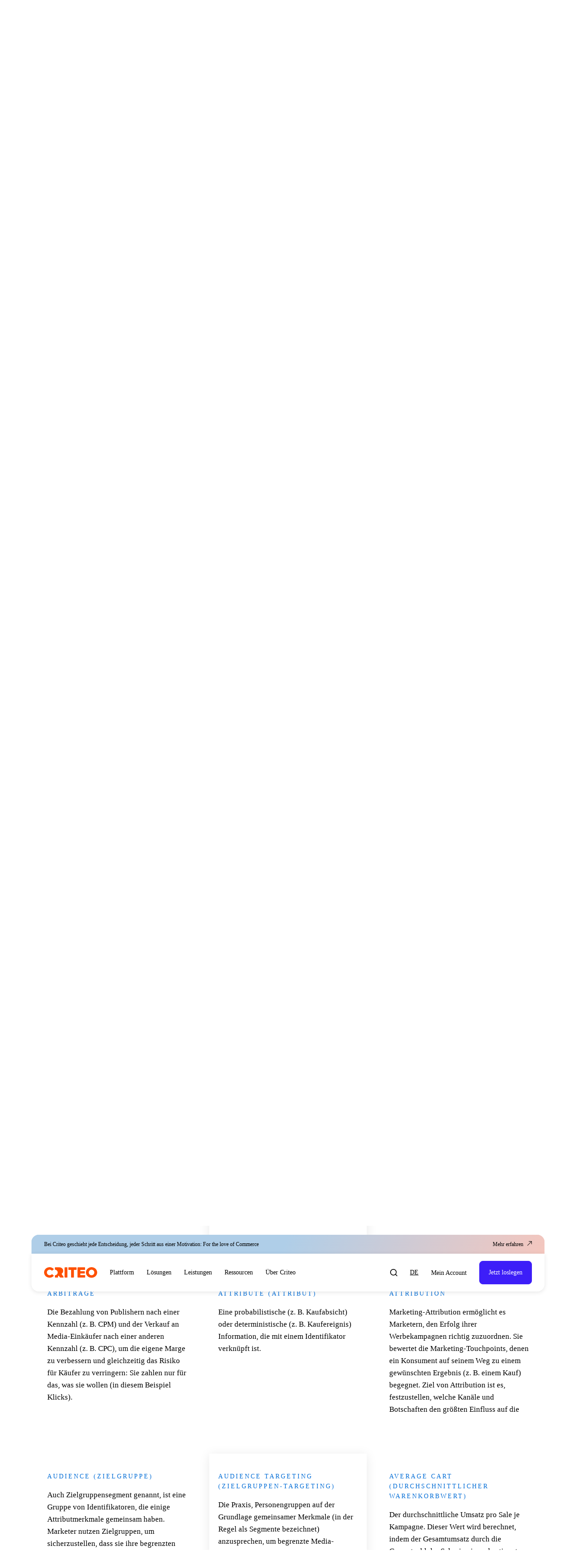

--- FILE ---
content_type: text/html; charset=UTF-8
request_url: https://www.criteo.com/de/digital-advertising-glossary/
body_size: 82389
content:
<!DOCTYPE html>
<html lang="de-DE" class="de_DE" data-scroll="0">

<head>
    <script>
    const pageDataLayerProperties = {"page_template":"archive","site_section":"digital-advertising-glossary"};
    window.dataLayer = window.dataLayer || [];
    window.dataLayer.push({  "event": "page_property", ...pageDataLayerProperties})
    </script>
        <script>
        (function(w, d, s, l, i) {
            w[l] = w[l] || [];
            w[l].push({
                'gtm.start': new Date().getTime(),
                event: 'gtm.js'
            });
            var f = d.getElementsByTagName(s)[0],
                j = d.createElement(s),
                dl = l != 'dataLayer' ? '&l=' + l : '';
            j.async = true;
            j.src =
                'https://www.googletagmanager.com/gtm.js?id=' + i + dl;
            f.parentNode.insertBefore(j, f);
        })(window, document, 'script', 'dataLayer', 'GTM-M4Z343H');
    </script>


            <link rel="preload" href="https://www.criteo.com/wp-content/themes/criteo2017/fonts/mona-sans/Mona-Sans-RegularWide.woff" as="font" type="font/woff2" crossorigin="anonymous">
        <link rel="preload" href="https://www.criteo.com/wp-content/themes/criteo2017/fonts/graphik-lc/Graphik-Regular-Cy-Web.woff2" as="font" type="font/woff2" crossorigin="anonymous">
        <link rel="preload" href="https://www.criteo.com/wp-content/themes/criteo2017/fonts/graphik-lc/Graphik-Medium-Cy-Web.woff2" as="font" type="font/woff" crossorigin="anonymous">
        <link rel="preload" href="https://www.criteo.com/wp-content/themes/criteo2017/fonts/graphik-lc/Graphik-Semibold-Cy-Web.woff2" as="font" type="font/woff" crossorigin="anonymous">
        <link rel="preload" href="https://www.criteo.com/wp-content/themes/criteo2017/fonts/fa-solid-900.woff2" as="font" type="font/woff2" crossorigin="anonymous">
    <link rel="preload" href="https://www.criteo.com/wp-content/themes/criteo2017/fonts/fa-brands-400.woff2" as="font" type="font/woff2" crossorigin="anonymous">
    <link href="https://cdnjs.cloudflare.com/ajax/libs/font-awesome/5.15.4/css/all.min.css" rel="stylesheet">
    
    <meta name="viewport" content="width=device-width, initial-scale=1.0, maximum-scale=1.0, user-scalable=no" />
    <meta charset="UTF-8">
    <meta http-equiv="X-UA-Compatible" content="IE=edge"><script type="text/javascript">(window.NREUM||(NREUM={})).init={ajax:{deny_list:["bam.nr-data.net"]},feature_flags:["soft_nav"]};(window.NREUM||(NREUM={})).loader_config={xpid:"VQAOWV5aDhAHVlRRBgQPUg==",licenseKey:"bb94583995",applicationID:"72531584",browserID:"72532327"};;/*! For license information please see nr-loader-full-1.308.0.min.js.LICENSE.txt */
(()=>{var e,t,r={384:(e,t,r)=>{"use strict";r.d(t,{NT:()=>a,US:()=>u,Zm:()=>o,bQ:()=>d,dV:()=>c,pV:()=>l});var n=r(6154),i=r(1863),s=r(1910);const a={beacon:"bam.nr-data.net",errorBeacon:"bam.nr-data.net"};function o(){return n.gm.NREUM||(n.gm.NREUM={}),void 0===n.gm.newrelic&&(n.gm.newrelic=n.gm.NREUM),n.gm.NREUM}function c(){let e=o();return e.o||(e.o={ST:n.gm.setTimeout,SI:n.gm.setImmediate||n.gm.setInterval,CT:n.gm.clearTimeout,XHR:n.gm.XMLHttpRequest,REQ:n.gm.Request,EV:n.gm.Event,PR:n.gm.Promise,MO:n.gm.MutationObserver,FETCH:n.gm.fetch,WS:n.gm.WebSocket},(0,s.i)(...Object.values(e.o))),e}function d(e,t){let r=o();r.initializedAgents??={},t.initializedAt={ms:(0,i.t)(),date:new Date},r.initializedAgents[e]=t}function u(e,t){o()[e]=t}function l(){return function(){let e=o();const t=e.info||{};e.info={beacon:a.beacon,errorBeacon:a.errorBeacon,...t}}(),function(){let e=o();const t=e.init||{};e.init={...t}}(),c(),function(){let e=o();const t=e.loader_config||{};e.loader_config={...t}}(),o()}},782:(e,t,r)=>{"use strict";r.d(t,{T:()=>n});const n=r(860).K7.pageViewTiming},860:(e,t,r)=>{"use strict";r.d(t,{$J:()=>u,K7:()=>c,P3:()=>d,XX:()=>i,Yy:()=>o,df:()=>s,qY:()=>n,v4:()=>a});const n="events",i="jserrors",s="browser/blobs",a="rum",o="browser/logs",c={ajax:"ajax",genericEvents:"generic_events",jserrors:i,logging:"logging",metrics:"metrics",pageAction:"page_action",pageViewEvent:"page_view_event",pageViewTiming:"page_view_timing",sessionReplay:"session_replay",sessionTrace:"session_trace",softNav:"soft_navigations",spa:"spa"},d={[c.pageViewEvent]:1,[c.pageViewTiming]:2,[c.metrics]:3,[c.jserrors]:4,[c.spa]:5,[c.ajax]:6,[c.sessionTrace]:7,[c.softNav]:8,[c.sessionReplay]:9,[c.logging]:10,[c.genericEvents]:11},u={[c.pageViewEvent]:a,[c.pageViewTiming]:n,[c.ajax]:n,[c.spa]:n,[c.softNav]:n,[c.metrics]:i,[c.jserrors]:i,[c.sessionTrace]:s,[c.sessionReplay]:s,[c.logging]:o,[c.genericEvents]:"ins"}},944:(e,t,r)=>{"use strict";r.d(t,{R:()=>i});var n=r(3241);function i(e,t){"function"==typeof console.debug&&(console.debug("New Relic Warning: https://github.com/newrelic/newrelic-browser-agent/blob/main/docs/warning-codes.md#".concat(e),t),(0,n.W)({agentIdentifier:null,drained:null,type:"data",name:"warn",feature:"warn",data:{code:e,secondary:t}}))}},993:(e,t,r)=>{"use strict";r.d(t,{A$:()=>s,ET:()=>a,TZ:()=>o,p_:()=>i});var n=r(860);const i={ERROR:"ERROR",WARN:"WARN",INFO:"INFO",DEBUG:"DEBUG",TRACE:"TRACE"},s={OFF:0,ERROR:1,WARN:2,INFO:3,DEBUG:4,TRACE:5},a="log",o=n.K7.logging},1541:(e,t,r)=>{"use strict";r.d(t,{U:()=>i,f:()=>n});const n={MFE:"MFE",BA:"BA"};function i(e,t){if(2!==t?.harvestEndpointVersion)return{};const r=t.agentRef.runtime.appMetadata.agents[0].entityGuid;return e?{"source.id":e.id,"source.name":e.name,"source.type":e.type,"parent.id":e.parent?.id||r,"parent.type":e.parent?.type||n.BA}:{"entity.guid":r,appId:t.agentRef.info.applicationID}}},1687:(e,t,r)=>{"use strict";r.d(t,{Ak:()=>d,Ze:()=>h,x3:()=>u});var n=r(3241),i=r(7836),s=r(3606),a=r(860),o=r(2646);const c={};function d(e,t){const r={staged:!1,priority:a.P3[t]||0};l(e),c[e].get(t)||c[e].set(t,r)}function u(e,t){e&&c[e]&&(c[e].get(t)&&c[e].delete(t),p(e,t,!1),c[e].size&&f(e))}function l(e){if(!e)throw new Error("agentIdentifier required");c[e]||(c[e]=new Map)}function h(e="",t="feature",r=!1){if(l(e),!e||!c[e].get(t)||r)return p(e,t);c[e].get(t).staged=!0,f(e)}function f(e){const t=Array.from(c[e]);t.every(([e,t])=>t.staged)&&(t.sort((e,t)=>e[1].priority-t[1].priority),t.forEach(([t])=>{c[e].delete(t),p(e,t)}))}function p(e,t,r=!0){const a=e?i.ee.get(e):i.ee,c=s.i.handlers;if(!a.aborted&&a.backlog&&c){if((0,n.W)({agentIdentifier:e,type:"lifecycle",name:"drain",feature:t}),r){const e=a.backlog[t],r=c[t];if(r){for(let t=0;e&&t<e.length;++t)g(e[t],r);Object.entries(r).forEach(([e,t])=>{Object.values(t||{}).forEach(t=>{t[0]?.on&&t[0]?.context()instanceof o.y&&t[0].on(e,t[1])})})}}a.isolatedBacklog||delete c[t],a.backlog[t]=null,a.emit("drain-"+t,[])}}function g(e,t){var r=e[1];Object.values(t[r]||{}).forEach(t=>{var r=e[0];if(t[0]===r){var n=t[1],i=e[3],s=e[2];n.apply(i,s)}})}},1738:(e,t,r)=>{"use strict";r.d(t,{U:()=>f,Y:()=>h});var n=r(3241),i=r(9908),s=r(1863),a=r(944),o=r(5701),c=r(3969),d=r(8362),u=r(860),l=r(4261);function h(e,t,r,s){const h=s||r;!h||h[e]&&h[e]!==d.d.prototype[e]||(h[e]=function(){(0,i.p)(c.xV,["API/"+e+"/called"],void 0,u.K7.metrics,r.ee),(0,n.W)({agentIdentifier:r.agentIdentifier,drained:!!o.B?.[r.agentIdentifier],type:"data",name:"api",feature:l.Pl+e,data:{}});try{return t.apply(this,arguments)}catch(e){(0,a.R)(23,e)}})}function f(e,t,r,n,a){const o=e.info;null===r?delete o.jsAttributes[t]:o.jsAttributes[t]=r,(a||null===r)&&(0,i.p)(l.Pl+n,[(0,s.t)(),t,r],void 0,"session",e.ee)}},1741:(e,t,r)=>{"use strict";r.d(t,{W:()=>s});var n=r(944),i=r(4261);class s{#e(e,...t){if(this[e]!==s.prototype[e])return this[e](...t);(0,n.R)(35,e)}addPageAction(e,t){return this.#e(i.hG,e,t)}register(e){return this.#e(i.eY,e)}recordCustomEvent(e,t){return this.#e(i.fF,e,t)}setPageViewName(e,t){return this.#e(i.Fw,e,t)}setCustomAttribute(e,t,r){return this.#e(i.cD,e,t,r)}noticeError(e,t){return this.#e(i.o5,e,t)}setUserId(e,t=!1){return this.#e(i.Dl,e,t)}setApplicationVersion(e){return this.#e(i.nb,e)}setErrorHandler(e){return this.#e(i.bt,e)}addRelease(e,t){return this.#e(i.k6,e,t)}log(e,t){return this.#e(i.$9,e,t)}start(){return this.#e(i.d3)}finished(e){return this.#e(i.BL,e)}recordReplay(){return this.#e(i.CH)}pauseReplay(){return this.#e(i.Tb)}addToTrace(e){return this.#e(i.U2,e)}setCurrentRouteName(e){return this.#e(i.PA,e)}interaction(e){return this.#e(i.dT,e)}wrapLogger(e,t,r){return this.#e(i.Wb,e,t,r)}measure(e,t){return this.#e(i.V1,e,t)}consent(e){return this.#e(i.Pv,e)}}},1863:(e,t,r)=>{"use strict";function n(){return Math.floor(performance.now())}r.d(t,{t:()=>n})},1910:(e,t,r)=>{"use strict";r.d(t,{i:()=>s});var n=r(944);const i=new Map;function s(...e){return e.every(e=>{if(i.has(e))return i.get(e);const t="function"==typeof e?e.toString():"",r=t.includes("[native code]"),s=t.includes("nrWrapper");return r||s||(0,n.R)(64,e?.name||t),i.set(e,r),r})}},2555:(e,t,r)=>{"use strict";r.d(t,{D:()=>o,f:()=>a});var n=r(384),i=r(8122);const s={beacon:n.NT.beacon,errorBeacon:n.NT.errorBeacon,licenseKey:void 0,applicationID:void 0,sa:void 0,queueTime:void 0,applicationTime:void 0,ttGuid:void 0,user:void 0,account:void 0,product:void 0,extra:void 0,jsAttributes:{},userAttributes:void 0,atts:void 0,transactionName:void 0,tNamePlain:void 0};function a(e){try{return!!e.licenseKey&&!!e.errorBeacon&&!!e.applicationID}catch(e){return!1}}const o=e=>(0,i.a)(e,s)},2614:(e,t,r)=>{"use strict";r.d(t,{BB:()=>a,H3:()=>n,g:()=>d,iL:()=>c,tS:()=>o,uh:()=>i,wk:()=>s});const n="NRBA",i="SESSION",s=144e5,a=18e5,o={STARTED:"session-started",PAUSE:"session-pause",RESET:"session-reset",RESUME:"session-resume",UPDATE:"session-update"},c={SAME_TAB:"same-tab",CROSS_TAB:"cross-tab"},d={OFF:0,FULL:1,ERROR:2}},2646:(e,t,r)=>{"use strict";r.d(t,{y:()=>n});class n{constructor(e){this.contextId=e}}},2843:(e,t,r)=>{"use strict";r.d(t,{G:()=>s,u:()=>i});var n=r(3878);function i(e,t=!1,r,i){(0,n.DD)("visibilitychange",function(){if(t)return void("hidden"===document.visibilityState&&e());e(document.visibilityState)},r,i)}function s(e,t,r){(0,n.sp)("pagehide",e,t,r)}},3241:(e,t,r)=>{"use strict";r.d(t,{W:()=>s});var n=r(6154);const i="newrelic";function s(e={}){try{n.gm.dispatchEvent(new CustomEvent(i,{detail:e}))}catch(e){}}},3304:(e,t,r)=>{"use strict";r.d(t,{A:()=>s});var n=r(7836);const i=()=>{const e=new WeakSet;return(t,r)=>{if("object"==typeof r&&null!==r){if(e.has(r))return;e.add(r)}return r}};function s(e){try{return JSON.stringify(e,i())??""}catch(e){try{n.ee.emit("internal-error",[e])}catch(e){}return""}}},3333:(e,t,r)=>{"use strict";r.d(t,{$v:()=>u,TZ:()=>n,Xh:()=>c,Zp:()=>i,kd:()=>d,mq:()=>o,nf:()=>a,qN:()=>s});const n=r(860).K7.genericEvents,i=["auxclick","click","copy","keydown","paste","scrollend"],s=["focus","blur"],a=4,o=1e3,c=2e3,d=["PageAction","UserAction","BrowserPerformance"],u={RESOURCES:"experimental.resources",REGISTER:"register"}},3434:(e,t,r)=>{"use strict";r.d(t,{Jt:()=>s,YM:()=>d});var n=r(7836),i=r(5607);const s="nr@original:".concat(i.W),a=50;var o=Object.prototype.hasOwnProperty,c=!1;function d(e,t){return e||(e=n.ee),r.inPlace=function(e,t,n,i,s){n||(n="");const a="-"===n.charAt(0);for(let o=0;o<t.length;o++){const c=t[o],d=e[c];l(d)||(e[c]=r(d,a?c+n:n,i,c,s))}},r.flag=s,r;function r(t,r,n,c,d){return l(t)?t:(r||(r=""),nrWrapper[s]=t,function(e,t,r){if(Object.defineProperty&&Object.keys)try{return Object.keys(e).forEach(function(r){Object.defineProperty(t,r,{get:function(){return e[r]},set:function(t){return e[r]=t,t}})}),t}catch(e){u([e],r)}for(var n in e)o.call(e,n)&&(t[n]=e[n])}(t,nrWrapper,e),nrWrapper);function nrWrapper(){var s,o,l,h;let f;try{o=this,s=[...arguments],l="function"==typeof n?n(s,o):n||{}}catch(t){u([t,"",[s,o,c],l],e)}i(r+"start",[s,o,c],l,d);const p=performance.now();let g;try{return h=t.apply(o,s),g=performance.now(),h}catch(e){throw g=performance.now(),i(r+"err",[s,o,e],l,d),f=e,f}finally{const e=g-p,t={start:p,end:g,duration:e,isLongTask:e>=a,methodName:c,thrownError:f};t.isLongTask&&i("long-task",[t,o],l,d),i(r+"end",[s,o,h],l,d)}}}function i(r,n,i,s){if(!c||t){var a=c;c=!0;try{e.emit(r,n,i,t,s)}catch(t){u([t,r,n,i],e)}c=a}}}function u(e,t){t||(t=n.ee);try{t.emit("internal-error",e)}catch(e){}}function l(e){return!(e&&"function"==typeof e&&e.apply&&!e[s])}},3606:(e,t,r)=>{"use strict";r.d(t,{i:()=>s});var n=r(9908);s.on=a;var i=s.handlers={};function s(e,t,r,s){a(s||n.d,i,e,t,r)}function a(e,t,r,i,s){s||(s="feature"),e||(e=n.d);var a=t[s]=t[s]||{};(a[r]=a[r]||[]).push([e,i])}},3738:(e,t,r)=>{"use strict";r.d(t,{He:()=>i,Kp:()=>o,Lc:()=>d,Rz:()=>u,TZ:()=>n,bD:()=>s,d3:()=>a,jx:()=>l,sl:()=>h,uP:()=>c});const n=r(860).K7.sessionTrace,i="bstResource",s="resource",a="-start",o="-end",c="fn"+a,d="fn"+o,u="pushState",l=1e3,h=3e4},3785:(e,t,r)=>{"use strict";r.d(t,{R:()=>c,b:()=>d});var n=r(9908),i=r(1863),s=r(860),a=r(3969),o=r(993);function c(e,t,r={},c=o.p_.INFO,d=!0,u,l=(0,i.t)()){(0,n.p)(a.xV,["API/logging/".concat(c.toLowerCase(),"/called")],void 0,s.K7.metrics,e),(0,n.p)(o.ET,[l,t,r,c,d,u],void 0,s.K7.logging,e)}function d(e){return"string"==typeof e&&Object.values(o.p_).some(t=>t===e.toUpperCase().trim())}},3878:(e,t,r)=>{"use strict";function n(e,t){return{capture:e,passive:!1,signal:t}}function i(e,t,r=!1,i){window.addEventListener(e,t,n(r,i))}function s(e,t,r=!1,i){document.addEventListener(e,t,n(r,i))}r.d(t,{DD:()=>s,jT:()=>n,sp:()=>i})},3969:(e,t,r)=>{"use strict";r.d(t,{TZ:()=>n,XG:()=>o,rs:()=>i,xV:()=>a,z_:()=>s});const n=r(860).K7.metrics,i="sm",s="cm",a="storeSupportabilityMetrics",o="storeEventMetrics"},4234:(e,t,r)=>{"use strict";r.d(t,{W:()=>s});var n=r(7836),i=r(1687);class s{constructor(e,t){this.agentIdentifier=e,this.ee=n.ee.get(e),this.featureName=t,this.blocked=!1}deregisterDrain(){(0,i.x3)(this.agentIdentifier,this.featureName)}}},4261:(e,t,r)=>{"use strict";r.d(t,{$9:()=>d,BL:()=>o,CH:()=>f,Dl:()=>w,Fw:()=>y,PA:()=>m,Pl:()=>n,Pv:()=>T,Tb:()=>l,U2:()=>s,V1:()=>E,Wb:()=>x,bt:()=>b,cD:()=>v,d3:()=>R,dT:()=>c,eY:()=>p,fF:()=>h,hG:()=>i,k6:()=>a,nb:()=>g,o5:()=>u});const n="api-",i="addPageAction",s="addToTrace",a="addRelease",o="finished",c="interaction",d="log",u="noticeError",l="pauseReplay",h="recordCustomEvent",f="recordReplay",p="register",g="setApplicationVersion",m="setCurrentRouteName",v="setCustomAttribute",b="setErrorHandler",y="setPageViewName",w="setUserId",R="start",x="wrapLogger",E="measure",T="consent"},5205:(e,t,r)=>{"use strict";r.d(t,{j:()=>S});var n=r(384),i=r(1741);var s=r(2555),a=r(3333);const o=e=>{if(!e||"string"!=typeof e)return!1;try{document.createDocumentFragment().querySelector(e)}catch{return!1}return!0};var c=r(2614),d=r(944),u=r(8122);const l="[data-nr-mask]",h=e=>(0,u.a)(e,(()=>{const e={feature_flags:[],experimental:{allow_registered_children:!1,resources:!1},mask_selector:"*",block_selector:"[data-nr-block]",mask_input_options:{color:!1,date:!1,"datetime-local":!1,email:!1,month:!1,number:!1,range:!1,search:!1,tel:!1,text:!1,time:!1,url:!1,week:!1,textarea:!1,select:!1,password:!0}};return{ajax:{deny_list:void 0,block_internal:!0,enabled:!0,autoStart:!0},api:{get allow_registered_children(){return e.feature_flags.includes(a.$v.REGISTER)||e.experimental.allow_registered_children},set allow_registered_children(t){e.experimental.allow_registered_children=t},duplicate_registered_data:!1},browser_consent_mode:{enabled:!1},distributed_tracing:{enabled:void 0,exclude_newrelic_header:void 0,cors_use_newrelic_header:void 0,cors_use_tracecontext_headers:void 0,allowed_origins:void 0},get feature_flags(){return e.feature_flags},set feature_flags(t){e.feature_flags=t},generic_events:{enabled:!0,autoStart:!0},harvest:{interval:30},jserrors:{enabled:!0,autoStart:!0},logging:{enabled:!0,autoStart:!0},metrics:{enabled:!0,autoStart:!0},obfuscate:void 0,page_action:{enabled:!0},page_view_event:{enabled:!0,autoStart:!0},page_view_timing:{enabled:!0,autoStart:!0},performance:{capture_marks:!1,capture_measures:!1,capture_detail:!0,resources:{get enabled(){return e.feature_flags.includes(a.$v.RESOURCES)||e.experimental.resources},set enabled(t){e.experimental.resources=t},asset_types:[],first_party_domains:[],ignore_newrelic:!0}},privacy:{cookies_enabled:!0},proxy:{assets:void 0,beacon:void 0},session:{expiresMs:c.wk,inactiveMs:c.BB},session_replay:{autoStart:!0,enabled:!1,preload:!1,sampling_rate:10,error_sampling_rate:100,collect_fonts:!1,inline_images:!1,fix_stylesheets:!0,mask_all_inputs:!0,get mask_text_selector(){return e.mask_selector},set mask_text_selector(t){o(t)?e.mask_selector="".concat(t,",").concat(l):""===t||null===t?e.mask_selector=l:(0,d.R)(5,t)},get block_class(){return"nr-block"},get ignore_class(){return"nr-ignore"},get mask_text_class(){return"nr-mask"},get block_selector(){return e.block_selector},set block_selector(t){o(t)?e.block_selector+=",".concat(t):""!==t&&(0,d.R)(6,t)},get mask_input_options(){return e.mask_input_options},set mask_input_options(t){t&&"object"==typeof t?e.mask_input_options={...t,password:!0}:(0,d.R)(7,t)}},session_trace:{enabled:!0,autoStart:!0},soft_navigations:{enabled:!0,autoStart:!0},spa:{enabled:!0,autoStart:!0},ssl:void 0,user_actions:{enabled:!0,elementAttributes:["id","className","tagName","type"]}}})());var f=r(6154),p=r(9324);let g=0;const m={buildEnv:p.F3,distMethod:p.Xs,version:p.xv,originTime:f.WN},v={consented:!1},b={appMetadata:{},get consented(){return this.session?.state?.consent||v.consented},set consented(e){v.consented=e},customTransaction:void 0,denyList:void 0,disabled:!1,harvester:void 0,isolatedBacklog:!1,isRecording:!1,loaderType:void 0,maxBytes:3e4,obfuscator:void 0,onerror:void 0,ptid:void 0,releaseIds:{},session:void 0,timeKeeper:void 0,registeredEntities:[],jsAttributesMetadata:{bytes:0},get harvestCount(){return++g}},y=e=>{const t=(0,u.a)(e,b),r=Object.keys(m).reduce((e,t)=>(e[t]={value:m[t],writable:!1,configurable:!0,enumerable:!0},e),{});return Object.defineProperties(t,r)};var w=r(5701);const R=e=>{const t=e.startsWith("http");e+="/",r.p=t?e:"https://"+e};var x=r(7836),E=r(3241);const T={accountID:void 0,trustKey:void 0,agentID:void 0,licenseKey:void 0,applicationID:void 0,xpid:void 0},A=e=>(0,u.a)(e,T),_=new Set;function S(e,t={},r,a){let{init:o,info:c,loader_config:d,runtime:u={},exposed:l=!0}=t;if(!c){const e=(0,n.pV)();o=e.init,c=e.info,d=e.loader_config}e.init=h(o||{}),e.loader_config=A(d||{}),c.jsAttributes??={},f.bv&&(c.jsAttributes.isWorker=!0),e.info=(0,s.D)(c);const p=e.init,g=[c.beacon,c.errorBeacon];_.has(e.agentIdentifier)||(p.proxy.assets&&(R(p.proxy.assets),g.push(p.proxy.assets)),p.proxy.beacon&&g.push(p.proxy.beacon),e.beacons=[...g],function(e){const t=(0,n.pV)();Object.getOwnPropertyNames(i.W.prototype).forEach(r=>{const n=i.W.prototype[r];if("function"!=typeof n||"constructor"===n)return;let s=t[r];e[r]&&!1!==e.exposed&&"micro-agent"!==e.runtime?.loaderType&&(t[r]=(...t)=>{const n=e[r](...t);return s?s(...t):n})})}(e),(0,n.US)("activatedFeatures",w.B)),u.denyList=[...p.ajax.deny_list||[],...p.ajax.block_internal?g:[]],u.ptid=e.agentIdentifier,u.loaderType=r,e.runtime=y(u),_.has(e.agentIdentifier)||(e.ee=x.ee.get(e.agentIdentifier),e.exposed=l,(0,E.W)({agentIdentifier:e.agentIdentifier,drained:!!w.B?.[e.agentIdentifier],type:"lifecycle",name:"initialize",feature:void 0,data:e.config})),_.add(e.agentIdentifier)}},5270:(e,t,r)=>{"use strict";r.d(t,{Aw:()=>a,SR:()=>s,rF:()=>o});var n=r(384),i=r(7767);function s(e){return!!(0,n.dV)().o.MO&&(0,i.V)(e)&&!0===e?.session_trace.enabled}function a(e){return!0===e?.session_replay.preload&&s(e)}function o(e,t){try{if("string"==typeof t?.type){if("password"===t.type.toLowerCase())return"*".repeat(e?.length||0);if(void 0!==t?.dataset?.nrUnmask||t?.classList?.contains("nr-unmask"))return e}}catch(e){}return"string"==typeof e?e.replace(/[\S]/g,"*"):"*".repeat(e?.length||0)}},5289:(e,t,r)=>{"use strict";r.d(t,{GG:()=>a,Qr:()=>c,sB:()=>o});var n=r(3878),i=r(6389);function s(){return"undefined"==typeof document||"complete"===document.readyState}function a(e,t){if(s())return e();const r=(0,i.J)(e),a=setInterval(()=>{s()&&(clearInterval(a),r())},500);(0,n.sp)("load",r,t)}function o(e){if(s())return e();(0,n.DD)("DOMContentLoaded",e)}function c(e){if(s())return e();(0,n.sp)("popstate",e)}},5607:(e,t,r)=>{"use strict";r.d(t,{W:()=>n});const n=(0,r(9566).bz)()},5701:(e,t,r)=>{"use strict";r.d(t,{B:()=>s,t:()=>a});var n=r(3241);const i=new Set,s={};function a(e,t){const r=t.agentIdentifier;s[r]??={},e&&"object"==typeof e&&(i.has(r)||(t.ee.emit("rumresp",[e]),s[r]=e,i.add(r),(0,n.W)({agentIdentifier:r,loaded:!0,drained:!0,type:"lifecycle",name:"load",feature:void 0,data:e})))}},6154:(e,t,r)=>{"use strict";r.d(t,{OF:()=>d,RI:()=>i,WN:()=>h,bv:()=>s,eN:()=>f,gm:()=>a,lR:()=>l,m:()=>c,mw:()=>o,sb:()=>u});var n=r(1863);const i="undefined"!=typeof window&&!!window.document,s="undefined"!=typeof WorkerGlobalScope&&("undefined"!=typeof self&&self instanceof WorkerGlobalScope&&self.navigator instanceof WorkerNavigator||"undefined"!=typeof globalThis&&globalThis instanceof WorkerGlobalScope&&globalThis.navigator instanceof WorkerNavigator),a=i?window:"undefined"!=typeof WorkerGlobalScope&&("undefined"!=typeof self&&self instanceof WorkerGlobalScope&&self||"undefined"!=typeof globalThis&&globalThis instanceof WorkerGlobalScope&&globalThis),o=Boolean("hidden"===a?.document?.visibilityState),c=""+a?.location,d=/iPad|iPhone|iPod/.test(a.navigator?.userAgent),u=d&&"undefined"==typeof SharedWorker,l=(()=>{const e=a.navigator?.userAgent?.match(/Firefox[/\s](\d+\.\d+)/);return Array.isArray(e)&&e.length>=2?+e[1]:0})(),h=Date.now()-(0,n.t)(),f=()=>"undefined"!=typeof PerformanceNavigationTiming&&a?.performance?.getEntriesByType("navigation")?.[0]?.responseStart},6344:(e,t,r)=>{"use strict";r.d(t,{BB:()=>u,Qb:()=>l,TZ:()=>i,Ug:()=>a,Vh:()=>s,_s:()=>o,bc:()=>d,yP:()=>c});var n=r(2614);const i=r(860).K7.sessionReplay,s="errorDuringReplay",a=.12,o={DomContentLoaded:0,Load:1,FullSnapshot:2,IncrementalSnapshot:3,Meta:4,Custom:5},c={[n.g.ERROR]:15e3,[n.g.FULL]:3e5,[n.g.OFF]:0},d={RESET:{message:"Session was reset",sm:"Reset"},IMPORT:{message:"Recorder failed to import",sm:"Import"},TOO_MANY:{message:"429: Too Many Requests",sm:"Too-Many"},TOO_BIG:{message:"Payload was too large",sm:"Too-Big"},CROSS_TAB:{message:"Session Entity was set to OFF on another tab",sm:"Cross-Tab"},ENTITLEMENTS:{message:"Session Replay is not allowed and will not be started",sm:"Entitlement"}},u=5e3,l={API:"api",RESUME:"resume",SWITCH_TO_FULL:"switchToFull",INITIALIZE:"initialize",PRELOAD:"preload"}},6389:(e,t,r)=>{"use strict";function n(e,t=500,r={}){const n=r?.leading||!1;let i;return(...r)=>{n&&void 0===i&&(e.apply(this,r),i=setTimeout(()=>{i=clearTimeout(i)},t)),n||(clearTimeout(i),i=setTimeout(()=>{e.apply(this,r)},t))}}function i(e){let t=!1;return(...r)=>{t||(t=!0,e.apply(this,r))}}r.d(t,{J:()=>i,s:()=>n})},6630:(e,t,r)=>{"use strict";r.d(t,{T:()=>n});const n=r(860).K7.pageViewEvent},6774:(e,t,r)=>{"use strict";r.d(t,{T:()=>n});const n=r(860).K7.jserrors},7295:(e,t,r)=>{"use strict";r.d(t,{Xv:()=>a,gX:()=>i,iW:()=>s});var n=[];function i(e){if(!e||s(e))return!1;if(0===n.length)return!0;if("*"===n[0].hostname)return!1;for(var t=0;t<n.length;t++){var r=n[t];if(r.hostname.test(e.hostname)&&r.pathname.test(e.pathname))return!1}return!0}function s(e){return void 0===e.hostname}function a(e){if(n=[],e&&e.length)for(var t=0;t<e.length;t++){let r=e[t];if(!r)continue;if("*"===r)return void(n=[{hostname:"*"}]);0===r.indexOf("http://")?r=r.substring(7):0===r.indexOf("https://")&&(r=r.substring(8));const i=r.indexOf("/");let s,a;i>0?(s=r.substring(0,i),a=r.substring(i)):(s=r,a="*");let[c]=s.split(":");n.push({hostname:o(c),pathname:o(a,!0)})}}function o(e,t=!1){const r=e.replace(/[.+?^${}()|[\]\\]/g,e=>"\\"+e).replace(/\*/g,".*?");return new RegExp((t?"^":"")+r+"$")}},7485:(e,t,r)=>{"use strict";r.d(t,{D:()=>i});var n=r(6154);function i(e){if(0===(e||"").indexOf("data:"))return{protocol:"data"};try{const t=new URL(e,location.href),r={port:t.port,hostname:t.hostname,pathname:t.pathname,search:t.search,protocol:t.protocol.slice(0,t.protocol.indexOf(":")),sameOrigin:t.protocol===n.gm?.location?.protocol&&t.host===n.gm?.location?.host};return r.port&&""!==r.port||("http:"===t.protocol&&(r.port="80"),"https:"===t.protocol&&(r.port="443")),r.pathname&&""!==r.pathname?r.pathname.startsWith("/")||(r.pathname="/".concat(r.pathname)):r.pathname="/",r}catch(e){return{}}}},7699:(e,t,r)=>{"use strict";r.d(t,{It:()=>s,KC:()=>o,No:()=>i,qh:()=>a});var n=r(860);const i=16e3,s=1e6,a="SESSION_ERROR",o={[n.K7.logging]:!0,[n.K7.genericEvents]:!1,[n.K7.jserrors]:!1,[n.K7.ajax]:!1}},7767:(e,t,r)=>{"use strict";r.d(t,{V:()=>i});var n=r(6154);const i=e=>n.RI&&!0===e?.privacy.cookies_enabled},7836:(e,t,r)=>{"use strict";r.d(t,{P:()=>o,ee:()=>c});var n=r(384),i=r(8990),s=r(2646),a=r(5607);const o="nr@context:".concat(a.W),c=function e(t,r){var n={},a={},u={},l=!1;try{l=16===r.length&&d.initializedAgents?.[r]?.runtime.isolatedBacklog}catch(e){}var h={on:p,addEventListener:p,removeEventListener:function(e,t){var r=n[e];if(!r)return;for(var i=0;i<r.length;i++)r[i]===t&&r.splice(i,1)},emit:function(e,r,n,i,s){!1!==s&&(s=!0);if(c.aborted&&!i)return;t&&s&&t.emit(e,r,n);var o=f(n);g(e).forEach(e=>{e.apply(o,r)});var d=v()[a[e]];d&&d.push([h,e,r,o]);return o},get:m,listeners:g,context:f,buffer:function(e,t){const r=v();if(t=t||"feature",h.aborted)return;Object.entries(e||{}).forEach(([e,n])=>{a[n]=t,t in r||(r[t]=[])})},abort:function(){h._aborted=!0,Object.keys(h.backlog).forEach(e=>{delete h.backlog[e]})},isBuffering:function(e){return!!v()[a[e]]},debugId:r,backlog:l?{}:t&&"object"==typeof t.backlog?t.backlog:{},isolatedBacklog:l};return Object.defineProperty(h,"aborted",{get:()=>{let e=h._aborted||!1;return e||(t&&(e=t.aborted),e)}}),h;function f(e){return e&&e instanceof s.y?e:e?(0,i.I)(e,o,()=>new s.y(o)):new s.y(o)}function p(e,t){n[e]=g(e).concat(t)}function g(e){return n[e]||[]}function m(t){return u[t]=u[t]||e(h,t)}function v(){return h.backlog}}(void 0,"globalEE"),d=(0,n.Zm)();d.ee||(d.ee=c)},8122:(e,t,r)=>{"use strict";r.d(t,{a:()=>i});var n=r(944);function i(e,t){try{if(!e||"object"!=typeof e)return(0,n.R)(3);if(!t||"object"!=typeof t)return(0,n.R)(4);const r=Object.create(Object.getPrototypeOf(t),Object.getOwnPropertyDescriptors(t)),s=0===Object.keys(r).length?e:r;for(let a in s)if(void 0!==e[a])try{if(null===e[a]){r[a]=null;continue}Array.isArray(e[a])&&Array.isArray(t[a])?r[a]=Array.from(new Set([...e[a],...t[a]])):"object"==typeof e[a]&&"object"==typeof t[a]?r[a]=i(e[a],t[a]):r[a]=e[a]}catch(e){r[a]||(0,n.R)(1,e)}return r}catch(e){(0,n.R)(2,e)}}},8139:(e,t,r)=>{"use strict";r.d(t,{u:()=>h});var n=r(7836),i=r(3434),s=r(8990),a=r(6154);const o={},c=a.gm.XMLHttpRequest,d="addEventListener",u="removeEventListener",l="nr@wrapped:".concat(n.P);function h(e){var t=function(e){return(e||n.ee).get("events")}(e);if(o[t.debugId]++)return t;o[t.debugId]=1;var r=(0,i.YM)(t,!0);function h(e){r.inPlace(e,[d,u],"-",p)}function p(e,t){return e[1]}return"getPrototypeOf"in Object&&(a.RI&&f(document,h),c&&f(c.prototype,h),f(a.gm,h)),t.on(d+"-start",function(e,t){var n=e[1];if(null!==n&&("function"==typeof n||"object"==typeof n)&&"newrelic"!==e[0]){var i=(0,s.I)(n,l,function(){var e={object:function(){if("function"!=typeof n.handleEvent)return;return n.handleEvent.apply(n,arguments)},function:n}[typeof n];return e?r(e,"fn-",null,e.name||"anonymous"):n});this.wrapped=e[1]=i}}),t.on(u+"-start",function(e){e[1]=this.wrapped||e[1]}),t}function f(e,t,...r){let n=e;for(;"object"==typeof n&&!Object.prototype.hasOwnProperty.call(n,d);)n=Object.getPrototypeOf(n);n&&t(n,...r)}},8362:(e,t,r)=>{"use strict";r.d(t,{d:()=>s});var n=r(9566),i=r(1741);class s extends i.W{agentIdentifier=(0,n.LA)(16)}},8374:(e,t,r)=>{r.nc=(()=>{try{return document?.currentScript?.nonce}catch(e){}return""})()},8990:(e,t,r)=>{"use strict";r.d(t,{I:()=>i});var n=Object.prototype.hasOwnProperty;function i(e,t,r){if(n.call(e,t))return e[t];var i=r();if(Object.defineProperty&&Object.keys)try{return Object.defineProperty(e,t,{value:i,writable:!0,enumerable:!1}),i}catch(e){}return e[t]=i,i}},9119:(e,t,r)=>{"use strict";r.d(t,{L:()=>s});var n=/([^?#]*)[^#]*(#[^?]*|$).*/,i=/([^?#]*)().*/;function s(e,t){return e?e.replace(t?n:i,"$1$2"):e}},9300:(e,t,r)=>{"use strict";r.d(t,{T:()=>n});const n=r(860).K7.ajax},9324:(e,t,r)=>{"use strict";r.d(t,{AJ:()=>a,F3:()=>i,Xs:()=>s,Yq:()=>o,xv:()=>n});const n="1.308.0",i="PROD",s="CDN",a="@newrelic/rrweb",o="1.0.1"},9566:(e,t,r)=>{"use strict";r.d(t,{LA:()=>o,ZF:()=>c,bz:()=>a,el:()=>d});var n=r(6154);const i="xxxxxxxx-xxxx-4xxx-yxxx-xxxxxxxxxxxx";function s(e,t){return e?15&e[t]:16*Math.random()|0}function a(){const e=n.gm?.crypto||n.gm?.msCrypto;let t,r=0;return e&&e.getRandomValues&&(t=e.getRandomValues(new Uint8Array(30))),i.split("").map(e=>"x"===e?s(t,r++).toString(16):"y"===e?(3&s()|8).toString(16):e).join("")}function o(e){const t=n.gm?.crypto||n.gm?.msCrypto;let r,i=0;t&&t.getRandomValues&&(r=t.getRandomValues(new Uint8Array(e)));const a=[];for(var o=0;o<e;o++)a.push(s(r,i++).toString(16));return a.join("")}function c(){return o(16)}function d(){return o(32)}},9908:(e,t,r)=>{"use strict";r.d(t,{d:()=>n,p:()=>i});var n=r(7836).ee.get("handle");function i(e,t,r,i,s){s?(s.buffer([e],i),s.emit(e,t,r)):(n.buffer([e],i),n.emit(e,t,r))}}},n={};function i(e){var t=n[e];if(void 0!==t)return t.exports;var s=n[e]={exports:{}};return r[e](s,s.exports,i),s.exports}i.m=r,i.d=(e,t)=>{for(var r in t)i.o(t,r)&&!i.o(e,r)&&Object.defineProperty(e,r,{enumerable:!0,get:t[r]})},i.f={},i.e=e=>Promise.all(Object.keys(i.f).reduce((t,r)=>(i.f[r](e,t),t),[])),i.u=e=>({95:"nr-full-compressor",222:"nr-full-recorder",891:"nr-full"}[e]+"-1.308.0.min.js"),i.o=(e,t)=>Object.prototype.hasOwnProperty.call(e,t),e={},t="NRBA-1.308.0.PROD:",i.l=(r,n,s,a)=>{if(e[r])e[r].push(n);else{var o,c;if(void 0!==s)for(var d=document.getElementsByTagName("script"),u=0;u<d.length;u++){var l=d[u];if(l.getAttribute("src")==r||l.getAttribute("data-webpack")==t+s){o=l;break}}if(!o){c=!0;var h={891:"sha512-fcveNDcpRQS9OweGhN4uJe88Qmg+EVyH6j/wngwL2Le0m7LYyz7q+JDx7KBxsdDF4TaPVsSmHg12T3pHwdLa7w==",222:"sha512-O8ZzdvgB4fRyt7k2Qrr4STpR+tCA2mcQEig6/dP3rRy9uEx1CTKQ6cQ7Src0361y7xS434ua+zIPo265ZpjlEg==",95:"sha512-jDWejat/6/UDex/9XjYoPPmpMPuEvBCSuCg/0tnihjbn5bh9mP3An0NzFV9T5Tc+3kKhaXaZA8UIKPAanD2+Gw=="};(o=document.createElement("script")).charset="utf-8",i.nc&&o.setAttribute("nonce",i.nc),o.setAttribute("data-webpack",t+s),o.src=r,0!==o.src.indexOf(window.location.origin+"/")&&(o.crossOrigin="anonymous"),h[a]&&(o.integrity=h[a])}e[r]=[n];var f=(t,n)=>{o.onerror=o.onload=null,clearTimeout(p);var i=e[r];if(delete e[r],o.parentNode&&o.parentNode.removeChild(o),i&&i.forEach(e=>e(n)),t)return t(n)},p=setTimeout(f.bind(null,void 0,{type:"timeout",target:o}),12e4);o.onerror=f.bind(null,o.onerror),o.onload=f.bind(null,o.onload),c&&document.head.appendChild(o)}},i.r=e=>{"undefined"!=typeof Symbol&&Symbol.toStringTag&&Object.defineProperty(e,Symbol.toStringTag,{value:"Module"}),Object.defineProperty(e,"__esModule",{value:!0})},i.p="https://js-agent.newrelic.com/",(()=>{var e={85:0,959:0};i.f.j=(t,r)=>{var n=i.o(e,t)?e[t]:void 0;if(0!==n)if(n)r.push(n[2]);else{var s=new Promise((r,i)=>n=e[t]=[r,i]);r.push(n[2]=s);var a=i.p+i.u(t),o=new Error;i.l(a,r=>{if(i.o(e,t)&&(0!==(n=e[t])&&(e[t]=void 0),n)){var s=r&&("load"===r.type?"missing":r.type),a=r&&r.target&&r.target.src;o.message="Loading chunk "+t+" failed: ("+s+": "+a+")",o.name="ChunkLoadError",o.type=s,o.request=a,n[1](o)}},"chunk-"+t,t)}};var t=(t,r)=>{var n,s,[a,o,c]=r,d=0;if(a.some(t=>0!==e[t])){for(n in o)i.o(o,n)&&(i.m[n]=o[n]);if(c)c(i)}for(t&&t(r);d<a.length;d++)s=a[d],i.o(e,s)&&e[s]&&e[s][0](),e[s]=0},r=self["webpackChunk:NRBA-1.308.0.PROD"]=self["webpackChunk:NRBA-1.308.0.PROD"]||[];r.forEach(t.bind(null,0)),r.push=t.bind(null,r.push.bind(r))})(),(()=>{"use strict";i(8374);var e=i(8362),t=i(860);const r=Object.values(t.K7);var n=i(5205);var s=i(9908),a=i(1863),o=i(4261),c=i(1738);var d=i(1687),u=i(4234),l=i(5289),h=i(6154),f=i(944),p=i(5270),g=i(7767),m=i(6389),v=i(7699);class b extends u.W{constructor(e,t){super(e.agentIdentifier,t),this.agentRef=e,this.abortHandler=void 0,this.featAggregate=void 0,this.loadedSuccessfully=void 0,this.onAggregateImported=new Promise(e=>{this.loadedSuccessfully=e}),this.deferred=Promise.resolve(),!1===e.init[this.featureName].autoStart?this.deferred=new Promise((t,r)=>{this.ee.on("manual-start-all",(0,m.J)(()=>{(0,d.Ak)(e.agentIdentifier,this.featureName),t()}))}):(0,d.Ak)(e.agentIdentifier,t)}importAggregator(e,t,r={}){if(this.featAggregate)return;const n=async()=>{let n;await this.deferred;try{if((0,g.V)(e.init)){const{setupAgentSession:t}=await i.e(891).then(i.bind(i,8766));n=t(e)}}catch(e){(0,f.R)(20,e),this.ee.emit("internal-error",[e]),(0,s.p)(v.qh,[e],void 0,this.featureName,this.ee)}try{if(!this.#t(this.featureName,n,e.init))return(0,d.Ze)(this.agentIdentifier,this.featureName),void this.loadedSuccessfully(!1);const{Aggregate:i}=await t();this.featAggregate=new i(e,r),e.runtime.harvester.initializedAggregates.push(this.featAggregate),this.loadedSuccessfully(!0)}catch(e){(0,f.R)(34,e),this.abortHandler?.(),(0,d.Ze)(this.agentIdentifier,this.featureName,!0),this.loadedSuccessfully(!1),this.ee&&this.ee.abort()}};h.RI?(0,l.GG)(()=>n(),!0):n()}#t(e,r,n){if(this.blocked)return!1;switch(e){case t.K7.sessionReplay:return(0,p.SR)(n)&&!!r;case t.K7.sessionTrace:return!!r;default:return!0}}}var y=i(6630),w=i(2614),R=i(3241);class x extends b{static featureName=y.T;constructor(e){var t;super(e,y.T),this.setupInspectionEvents(e.agentIdentifier),t=e,(0,c.Y)(o.Fw,function(e,r){"string"==typeof e&&("/"!==e.charAt(0)&&(e="/"+e),t.runtime.customTransaction=(r||"http://custom.transaction")+e,(0,s.p)(o.Pl+o.Fw,[(0,a.t)()],void 0,void 0,t.ee))},t),this.importAggregator(e,()=>i.e(891).then(i.bind(i,3718)))}setupInspectionEvents(e){const t=(t,r)=>{t&&(0,R.W)({agentIdentifier:e,timeStamp:t.timeStamp,loaded:"complete"===t.target.readyState,type:"window",name:r,data:t.target.location+""})};(0,l.sB)(e=>{t(e,"DOMContentLoaded")}),(0,l.GG)(e=>{t(e,"load")}),(0,l.Qr)(e=>{t(e,"navigate")}),this.ee.on(w.tS.UPDATE,(t,r)=>{(0,R.W)({agentIdentifier:e,type:"lifecycle",name:"session",data:r})})}}var E=i(384);class T extends e.d{constructor(e){var t;(super(),h.gm)?(this.features={},(0,E.bQ)(this.agentIdentifier,this),this.desiredFeatures=new Set(e.features||[]),this.desiredFeatures.add(x),(0,n.j)(this,e,e.loaderType||"agent"),t=this,(0,c.Y)(o.cD,function(e,r,n=!1){if("string"==typeof e){if(["string","number","boolean"].includes(typeof r)||null===r)return(0,c.U)(t,e,r,o.cD,n);(0,f.R)(40,typeof r)}else(0,f.R)(39,typeof e)},t),function(e){(0,c.Y)(o.Dl,function(t,r=!1){if("string"!=typeof t&&null!==t)return void(0,f.R)(41,typeof t);const n=e.info.jsAttributes["enduser.id"];r&&null!=n&&n!==t?(0,s.p)(o.Pl+"setUserIdAndResetSession",[t],void 0,"session",e.ee):(0,c.U)(e,"enduser.id",t,o.Dl,!0)},e)}(this),function(e){(0,c.Y)(o.nb,function(t){if("string"==typeof t||null===t)return(0,c.U)(e,"application.version",t,o.nb,!1);(0,f.R)(42,typeof t)},e)}(this),function(e){(0,c.Y)(o.d3,function(){e.ee.emit("manual-start-all")},e)}(this),function(e){(0,c.Y)(o.Pv,function(t=!0){if("boolean"==typeof t){if((0,s.p)(o.Pl+o.Pv,[t],void 0,"session",e.ee),e.runtime.consented=t,t){const t=e.features.page_view_event;t.onAggregateImported.then(e=>{const r=t.featAggregate;e&&!r.sentRum&&r.sendRum()})}}else(0,f.R)(65,typeof t)},e)}(this),this.run()):(0,f.R)(21)}get config(){return{info:this.info,init:this.init,loader_config:this.loader_config,runtime:this.runtime}}get api(){return this}run(){try{const e=function(e){const t={};return r.forEach(r=>{t[r]=!!e[r]?.enabled}),t}(this.init),n=[...this.desiredFeatures];n.sort((e,r)=>t.P3[e.featureName]-t.P3[r.featureName]),n.forEach(r=>{if(!e[r.featureName]&&r.featureName!==t.K7.pageViewEvent)return;if(r.featureName===t.K7.spa)return void(0,f.R)(67);const n=function(e){switch(e){case t.K7.ajax:return[t.K7.jserrors];case t.K7.sessionTrace:return[t.K7.ajax,t.K7.pageViewEvent];case t.K7.sessionReplay:return[t.K7.sessionTrace];case t.K7.pageViewTiming:return[t.K7.pageViewEvent];default:return[]}}(r.featureName).filter(e=>!(e in this.features));n.length>0&&(0,f.R)(36,{targetFeature:r.featureName,missingDependencies:n}),this.features[r.featureName]=new r(this)})}catch(e){(0,f.R)(22,e);for(const e in this.features)this.features[e].abortHandler?.();const t=(0,E.Zm)();delete t.initializedAgents[this.agentIdentifier]?.features,delete this.sharedAggregator;return t.ee.get(this.agentIdentifier).abort(),!1}}}var A=i(2843),_=i(782);class S extends b{static featureName=_.T;constructor(e){super(e,_.T),h.RI&&((0,A.u)(()=>(0,s.p)("docHidden",[(0,a.t)()],void 0,_.T,this.ee),!0),(0,A.G)(()=>(0,s.p)("winPagehide",[(0,a.t)()],void 0,_.T,this.ee)),this.importAggregator(e,()=>i.e(891).then(i.bind(i,9018))))}}var O=i(3969);class I extends b{static featureName=O.TZ;constructor(e){super(e,O.TZ),h.RI&&document.addEventListener("securitypolicyviolation",e=>{(0,s.p)(O.xV,["Generic/CSPViolation/Detected"],void 0,this.featureName,this.ee)}),this.importAggregator(e,()=>i.e(891).then(i.bind(i,6555)))}}var P=i(6774),k=i(3878),N=i(3304);class D{constructor(e,t,r,n,i){this.name="UncaughtError",this.message="string"==typeof e?e:(0,N.A)(e),this.sourceURL=t,this.line=r,this.column=n,this.__newrelic=i}}function j(e){return M(e)?e:new D(void 0!==e?.message?e.message:e,e?.filename||e?.sourceURL,e?.lineno||e?.line,e?.colno||e?.col,e?.__newrelic,e?.cause)}function C(e){const t="Unhandled Promise Rejection: ";if(!e?.reason)return;if(M(e.reason)){try{e.reason.message.startsWith(t)||(e.reason.message=t+e.reason.message)}catch(e){}return j(e.reason)}const r=j(e.reason);return(r.message||"").startsWith(t)||(r.message=t+r.message),r}function L(e){if(e.error instanceof SyntaxError&&!/:\d+$/.test(e.error.stack?.trim())){const t=new D(e.message,e.filename,e.lineno,e.colno,e.error.__newrelic,e.cause);return t.name=SyntaxError.name,t}return M(e.error)?e.error:j(e)}function M(e){return e instanceof Error&&!!e.stack}function B(e,r,n,i,o=(0,a.t)()){"string"==typeof e&&(e=new Error(e)),(0,s.p)("err",[e,o,!1,r,n.runtime.isRecording,void 0,i],void 0,t.K7.jserrors,n.ee),(0,s.p)("uaErr",[],void 0,t.K7.genericEvents,n.ee)}var H=i(1541),K=i(993),W=i(3785);function U(e,{customAttributes:t={},level:r=K.p_.INFO}={},n,i,s=(0,a.t)()){(0,W.R)(n.ee,e,t,r,!1,i,s)}function F(e,r,n,i,c=(0,a.t)()){(0,s.p)(o.Pl+o.hG,[c,e,r,i],void 0,t.K7.genericEvents,n.ee)}function V(e,r,n,i,c=(0,a.t)()){const{start:d,end:u,customAttributes:l}=r||{},h={customAttributes:l||{}};if("object"!=typeof h.customAttributes||"string"!=typeof e||0===e.length)return void(0,f.R)(57);const p=(e,t)=>null==e?t:"number"==typeof e?e:e instanceof PerformanceMark?e.startTime:Number.NaN;if(h.start=p(d,0),h.end=p(u,c),Number.isNaN(h.start)||Number.isNaN(h.end))(0,f.R)(57);else{if(h.duration=h.end-h.start,!(h.duration<0))return(0,s.p)(o.Pl+o.V1,[h,e,i],void 0,t.K7.genericEvents,n.ee),h;(0,f.R)(58)}}function z(e,r={},n,i,c=(0,a.t)()){(0,s.p)(o.Pl+o.fF,[c,e,r,i],void 0,t.K7.genericEvents,n.ee)}function G(e){(0,c.Y)(o.eY,function(t){return Y(e,t)},e)}function Y(e,r,n){(0,f.R)(54,"newrelic.register"),r||={},r.type=H.f.MFE,r.licenseKey||=e.info.licenseKey,r.blocked=!1,r.parent=n||{},Array.isArray(r.tags)||(r.tags=[]);const i={};r.tags.forEach(e=>{"name"!==e&&"id"!==e&&(i["source.".concat(e)]=!0)}),r.isolated??=!0;let o=()=>{};const c=e.runtime.registeredEntities;if(!r.isolated){const e=c.find(({metadata:{target:{id:e}}})=>e===r.id&&!r.isolated);if(e)return e}const d=e=>{r.blocked=!0,o=e};function u(e){return"string"==typeof e&&!!e.trim()&&e.trim().length<501||"number"==typeof e}e.init.api.allow_registered_children||d((0,m.J)(()=>(0,f.R)(55))),u(r.id)&&u(r.name)||d((0,m.J)(()=>(0,f.R)(48,r)));const l={addPageAction:(t,n={})=>g(F,[t,{...i,...n},e],r),deregister:()=>{d((0,m.J)(()=>(0,f.R)(68)))},log:(t,n={})=>g(U,[t,{...n,customAttributes:{...i,...n.customAttributes||{}}},e],r),measure:(t,n={})=>g(V,[t,{...n,customAttributes:{...i,...n.customAttributes||{}}},e],r),noticeError:(t,n={})=>g(B,[t,{...i,...n},e],r),register:(t={})=>g(Y,[e,t],l.metadata.target),recordCustomEvent:(t,n={})=>g(z,[t,{...i,...n},e],r),setApplicationVersion:e=>p("application.version",e),setCustomAttribute:(e,t)=>p(e,t),setUserId:e=>p("enduser.id",e),metadata:{customAttributes:i,target:r}},h=()=>(r.blocked&&o(),r.blocked);h()||c.push(l);const p=(e,t)=>{h()||(i[e]=t)},g=(r,n,i)=>{if(h())return;const o=(0,a.t)();(0,s.p)(O.xV,["API/register/".concat(r.name,"/called")],void 0,t.K7.metrics,e.ee);try{if(e.init.api.duplicate_registered_data&&"register"!==r.name){let e=n;if(n[1]instanceof Object){const t={"child.id":i.id,"child.type":i.type};e="customAttributes"in n[1]?[n[0],{...n[1],customAttributes:{...n[1].customAttributes,...t}},...n.slice(2)]:[n[0],{...n[1],...t},...n.slice(2)]}r(...e,void 0,o)}return r(...n,i,o)}catch(e){(0,f.R)(50,e)}};return l}class q extends b{static featureName=P.T;constructor(e){var t;super(e,P.T),t=e,(0,c.Y)(o.o5,(e,r)=>B(e,r,t),t),function(e){(0,c.Y)(o.bt,function(t){e.runtime.onerror=t},e)}(e),function(e){let t=0;(0,c.Y)(o.k6,function(e,r){++t>10||(this.runtime.releaseIds[e.slice(-200)]=(""+r).slice(-200))},e)}(e),G(e);try{this.removeOnAbort=new AbortController}catch(e){}this.ee.on("internal-error",(t,r)=>{this.abortHandler&&(0,s.p)("ierr",[j(t),(0,a.t)(),!0,{},e.runtime.isRecording,r],void 0,this.featureName,this.ee)}),h.gm.addEventListener("unhandledrejection",t=>{this.abortHandler&&(0,s.p)("err",[C(t),(0,a.t)(),!1,{unhandledPromiseRejection:1},e.runtime.isRecording],void 0,this.featureName,this.ee)},(0,k.jT)(!1,this.removeOnAbort?.signal)),h.gm.addEventListener("error",t=>{this.abortHandler&&(0,s.p)("err",[L(t),(0,a.t)(),!1,{},e.runtime.isRecording],void 0,this.featureName,this.ee)},(0,k.jT)(!1,this.removeOnAbort?.signal)),this.abortHandler=this.#r,this.importAggregator(e,()=>i.e(891).then(i.bind(i,2176)))}#r(){this.removeOnAbort?.abort(),this.abortHandler=void 0}}var Z=i(8990);let X=1;function J(e){const t=typeof e;return!e||"object"!==t&&"function"!==t?-1:e===h.gm?0:(0,Z.I)(e,"nr@id",function(){return X++})}function Q(e){if("string"==typeof e&&e.length)return e.length;if("object"==typeof e){if("undefined"!=typeof ArrayBuffer&&e instanceof ArrayBuffer&&e.byteLength)return e.byteLength;if("undefined"!=typeof Blob&&e instanceof Blob&&e.size)return e.size;if(!("undefined"!=typeof FormData&&e instanceof FormData))try{return(0,N.A)(e).length}catch(e){return}}}var ee=i(8139),te=i(7836),re=i(3434);const ne={},ie=["open","send"];function se(e){var t=e||te.ee;const r=function(e){return(e||te.ee).get("xhr")}(t);if(void 0===h.gm.XMLHttpRequest)return r;if(ne[r.debugId]++)return r;ne[r.debugId]=1,(0,ee.u)(t);var n=(0,re.YM)(r),i=h.gm.XMLHttpRequest,s=h.gm.MutationObserver,a=h.gm.Promise,o=h.gm.setInterval,c="readystatechange",d=["onload","onerror","onabort","onloadstart","onloadend","onprogress","ontimeout"],u=[],l=h.gm.XMLHttpRequest=function(e){const t=new i(e),s=r.context(t);try{r.emit("new-xhr",[t],s),t.addEventListener(c,(a=s,function(){var e=this;e.readyState>3&&!a.resolved&&(a.resolved=!0,r.emit("xhr-resolved",[],e)),n.inPlace(e,d,"fn-",y)}),(0,k.jT)(!1))}catch(e){(0,f.R)(15,e);try{r.emit("internal-error",[e])}catch(e){}}var a;return t};function p(e,t){n.inPlace(t,["onreadystatechange"],"fn-",y)}if(function(e,t){for(var r in e)t[r]=e[r]}(i,l),l.prototype=i.prototype,n.inPlace(l.prototype,ie,"-xhr-",y),r.on("send-xhr-start",function(e,t){p(e,t),function(e){u.push(e),s&&(g?g.then(b):o?o(b):(m=-m,v.data=m))}(t)}),r.on("open-xhr-start",p),s){var g=a&&a.resolve();if(!o&&!a){var m=1,v=document.createTextNode(m);new s(b).observe(v,{characterData:!0})}}else t.on("fn-end",function(e){e[0]&&e[0].type===c||b()});function b(){for(var e=0;e<u.length;e++)p(0,u[e]);u.length&&(u=[])}function y(e,t){return t}return r}var ae="fetch-",oe=ae+"body-",ce=["arrayBuffer","blob","json","text","formData"],de=h.gm.Request,ue=h.gm.Response,le="prototype";const he={};function fe(e){const t=function(e){return(e||te.ee).get("fetch")}(e);if(!(de&&ue&&h.gm.fetch))return t;if(he[t.debugId]++)return t;function r(e,r,n){var i=e[r];"function"==typeof i&&(e[r]=function(){var e,r=[...arguments],s={};t.emit(n+"before-start",[r],s),s[te.P]&&s[te.P].dt&&(e=s[te.P].dt);var a=i.apply(this,r);return t.emit(n+"start",[r,e],a),a.then(function(e){return t.emit(n+"end",[null,e],a),e},function(e){throw t.emit(n+"end",[e],a),e})})}return he[t.debugId]=1,ce.forEach(e=>{r(de[le],e,oe),r(ue[le],e,oe)}),r(h.gm,"fetch",ae),t.on(ae+"end",function(e,r){var n=this;if(r){var i=r.headers.get("content-length");null!==i&&(n.rxSize=i),t.emit(ae+"done",[null,r],n)}else t.emit(ae+"done",[e],n)}),t}var pe=i(7485),ge=i(9566);class me{constructor(e){this.agentRef=e}generateTracePayload(e){const t=this.agentRef.loader_config;if(!this.shouldGenerateTrace(e)||!t)return null;var r=(t.accountID||"").toString()||null,n=(t.agentID||"").toString()||null,i=(t.trustKey||"").toString()||null;if(!r||!n)return null;var s=(0,ge.ZF)(),a=(0,ge.el)(),o=Date.now(),c={spanId:s,traceId:a,timestamp:o};return(e.sameOrigin||this.isAllowedOrigin(e)&&this.useTraceContextHeadersForCors())&&(c.traceContextParentHeader=this.generateTraceContextParentHeader(s,a),c.traceContextStateHeader=this.generateTraceContextStateHeader(s,o,r,n,i)),(e.sameOrigin&&!this.excludeNewrelicHeader()||!e.sameOrigin&&this.isAllowedOrigin(e)&&this.useNewrelicHeaderForCors())&&(c.newrelicHeader=this.generateTraceHeader(s,a,o,r,n,i)),c}generateTraceContextParentHeader(e,t){return"00-"+t+"-"+e+"-01"}generateTraceContextStateHeader(e,t,r,n,i){return i+"@nr=0-1-"+r+"-"+n+"-"+e+"----"+t}generateTraceHeader(e,t,r,n,i,s){if(!("function"==typeof h.gm?.btoa))return null;var a={v:[0,1],d:{ty:"Browser",ac:n,ap:i,id:e,tr:t,ti:r}};return s&&n!==s&&(a.d.tk=s),btoa((0,N.A)(a))}shouldGenerateTrace(e){return this.agentRef.init?.distributed_tracing?.enabled&&this.isAllowedOrigin(e)}isAllowedOrigin(e){var t=!1;const r=this.agentRef.init?.distributed_tracing;if(e.sameOrigin)t=!0;else if(r?.allowed_origins instanceof Array)for(var n=0;n<r.allowed_origins.length;n++){var i=(0,pe.D)(r.allowed_origins[n]);if(e.hostname===i.hostname&&e.protocol===i.protocol&&e.port===i.port){t=!0;break}}return t}excludeNewrelicHeader(){var e=this.agentRef.init?.distributed_tracing;return!!e&&!!e.exclude_newrelic_header}useNewrelicHeaderForCors(){var e=this.agentRef.init?.distributed_tracing;return!!e&&!1!==e.cors_use_newrelic_header}useTraceContextHeadersForCors(){var e=this.agentRef.init?.distributed_tracing;return!!e&&!!e.cors_use_tracecontext_headers}}var ve=i(9300),be=i(7295);function ye(e){return"string"==typeof e?e:e instanceof(0,E.dV)().o.REQ?e.url:h.gm?.URL&&e instanceof URL?e.href:void 0}var we=["load","error","abort","timeout"],Re=we.length,xe=(0,E.dV)().o.REQ,Ee=(0,E.dV)().o.XHR;const Te="X-NewRelic-App-Data";class Ae extends b{static featureName=ve.T;constructor(e){super(e,ve.T),this.dt=new me(e),this.handler=(e,t,r,n)=>(0,s.p)(e,t,r,n,this.ee);try{const e={xmlhttprequest:"xhr",fetch:"fetch",beacon:"beacon"};h.gm?.performance?.getEntriesByType("resource").forEach(r=>{if(r.initiatorType in e&&0!==r.responseStatus){const n={status:r.responseStatus},i={rxSize:r.transferSize,duration:Math.floor(r.duration),cbTime:0};_e(n,r.name),this.handler("xhr",[n,i,r.startTime,r.responseEnd,e[r.initiatorType]],void 0,t.K7.ajax)}})}catch(e){}fe(this.ee),se(this.ee),function(e,r,n,i){function o(e){var t=this;t.totalCbs=0,t.called=0,t.cbTime=0,t.end=E,t.ended=!1,t.xhrGuids={},t.lastSize=null,t.loadCaptureCalled=!1,t.params=this.params||{},t.metrics=this.metrics||{},t.latestLongtaskEnd=0,e.addEventListener("load",function(r){T(t,e)},(0,k.jT)(!1)),h.lR||e.addEventListener("progress",function(e){t.lastSize=e.loaded},(0,k.jT)(!1))}function c(e){this.params={method:e[0]},_e(this,e[1]),this.metrics={}}function d(t,r){e.loader_config.xpid&&this.sameOrigin&&r.setRequestHeader("X-NewRelic-ID",e.loader_config.xpid);var n=i.generateTracePayload(this.parsedOrigin);if(n){var s=!1;n.newrelicHeader&&(r.setRequestHeader("newrelic",n.newrelicHeader),s=!0),n.traceContextParentHeader&&(r.setRequestHeader("traceparent",n.traceContextParentHeader),n.traceContextStateHeader&&r.setRequestHeader("tracestate",n.traceContextStateHeader),s=!0),s&&(this.dt=n)}}function u(e,t){var n=this.metrics,i=e[0],s=this;if(n&&i){var o=Q(i);o&&(n.txSize=o)}this.startTime=(0,a.t)(),this.body=i,this.listener=function(e){try{"abort"!==e.type||s.loadCaptureCalled||(s.params.aborted=!0),("load"!==e.type||s.called===s.totalCbs&&(s.onloadCalled||"function"!=typeof t.onload)&&"function"==typeof s.end)&&s.end(t)}catch(e){try{r.emit("internal-error",[e])}catch(e){}}};for(var c=0;c<Re;c++)t.addEventListener(we[c],this.listener,(0,k.jT)(!1))}function l(e,t,r){this.cbTime+=e,t?this.onloadCalled=!0:this.called+=1,this.called!==this.totalCbs||!this.onloadCalled&&"function"==typeof r.onload||"function"!=typeof this.end||this.end(r)}function f(e,t){var r=""+J(e)+!!t;this.xhrGuids&&!this.xhrGuids[r]&&(this.xhrGuids[r]=!0,this.totalCbs+=1)}function p(e,t){var r=""+J(e)+!!t;this.xhrGuids&&this.xhrGuids[r]&&(delete this.xhrGuids[r],this.totalCbs-=1)}function g(){this.endTime=(0,a.t)()}function m(e,t){t instanceof Ee&&"load"===e[0]&&r.emit("xhr-load-added",[e[1],e[2]],t)}function v(e,t){t instanceof Ee&&"load"===e[0]&&r.emit("xhr-load-removed",[e[1],e[2]],t)}function b(e,t,r){t instanceof Ee&&("onload"===r&&(this.onload=!0),("load"===(e[0]&&e[0].type)||this.onload)&&(this.xhrCbStart=(0,a.t)()))}function y(e,t){this.xhrCbStart&&r.emit("xhr-cb-time",[(0,a.t)()-this.xhrCbStart,this.onload,t],t)}function w(e){var t,r=e[1]||{};if("string"==typeof e[0]?0===(t=e[0]).length&&h.RI&&(t=""+h.gm.location.href):e[0]&&e[0].url?t=e[0].url:h.gm?.URL&&e[0]&&e[0]instanceof URL?t=e[0].href:"function"==typeof e[0].toString&&(t=e[0].toString()),"string"==typeof t&&0!==t.length){t&&(this.parsedOrigin=(0,pe.D)(t),this.sameOrigin=this.parsedOrigin.sameOrigin);var n=i.generateTracePayload(this.parsedOrigin);if(n&&(n.newrelicHeader||n.traceContextParentHeader))if(e[0]&&e[0].headers)o(e[0].headers,n)&&(this.dt=n);else{var s={};for(var a in r)s[a]=r[a];s.headers=new Headers(r.headers||{}),o(s.headers,n)&&(this.dt=n),e.length>1?e[1]=s:e.push(s)}}function o(e,t){var r=!1;return t.newrelicHeader&&(e.set("newrelic",t.newrelicHeader),r=!0),t.traceContextParentHeader&&(e.set("traceparent",t.traceContextParentHeader),t.traceContextStateHeader&&e.set("tracestate",t.traceContextStateHeader),r=!0),r}}function R(e,t){this.params={},this.metrics={},this.startTime=(0,a.t)(),this.dt=t,e.length>=1&&(this.target=e[0]),e.length>=2&&(this.opts=e[1]);var r=this.opts||{},n=this.target;_e(this,ye(n));var i=(""+(n&&n instanceof xe&&n.method||r.method||"GET")).toUpperCase();this.params.method=i,this.body=r.body,this.txSize=Q(r.body)||0}function x(e,r){if(this.endTime=(0,a.t)(),this.params||(this.params={}),(0,be.iW)(this.params))return;let i;this.params.status=r?r.status:0,"string"==typeof this.rxSize&&this.rxSize.length>0&&(i=+this.rxSize);const s={txSize:this.txSize,rxSize:i,duration:(0,a.t)()-this.startTime};n("xhr",[this.params,s,this.startTime,this.endTime,"fetch"],this,t.K7.ajax)}function E(e){const r=this.params,i=this.metrics;if(!this.ended){this.ended=!0;for(let t=0;t<Re;t++)e.removeEventListener(we[t],this.listener,!1);r.aborted||(0,be.iW)(r)||(i.duration=(0,a.t)()-this.startTime,this.loadCaptureCalled||4!==e.readyState?null==r.status&&(r.status=0):T(this,e),i.cbTime=this.cbTime,n("xhr",[r,i,this.startTime,this.endTime,"xhr"],this,t.K7.ajax))}}function T(e,n){e.params.status=n.status;var i=function(e,t){var r=e.responseType;return"json"===r&&null!==t?t:"arraybuffer"===r||"blob"===r||"json"===r?Q(e.response):"text"===r||""===r||void 0===r?Q(e.responseText):void 0}(n,e.lastSize);if(i&&(e.metrics.rxSize=i),e.sameOrigin&&n.getAllResponseHeaders().indexOf(Te)>=0){var a=n.getResponseHeader(Te);a&&((0,s.p)(O.rs,["Ajax/CrossApplicationTracing/Header/Seen"],void 0,t.K7.metrics,r),e.params.cat=a.split(", ").pop())}e.loadCaptureCalled=!0}r.on("new-xhr",o),r.on("open-xhr-start",c),r.on("open-xhr-end",d),r.on("send-xhr-start",u),r.on("xhr-cb-time",l),r.on("xhr-load-added",f),r.on("xhr-load-removed",p),r.on("xhr-resolved",g),r.on("addEventListener-end",m),r.on("removeEventListener-end",v),r.on("fn-end",y),r.on("fetch-before-start",w),r.on("fetch-start",R),r.on("fn-start",b),r.on("fetch-done",x)}(e,this.ee,this.handler,this.dt),this.importAggregator(e,()=>i.e(891).then(i.bind(i,3845)))}}function _e(e,t){var r=(0,pe.D)(t),n=e.params||e;n.hostname=r.hostname,n.port=r.port,n.protocol=r.protocol,n.host=r.hostname+":"+r.port,n.pathname=r.pathname,e.parsedOrigin=r,e.sameOrigin=r.sameOrigin}const Se={},Oe=["pushState","replaceState"];function Ie(e){const t=function(e){return(e||te.ee).get("history")}(e);return!h.RI||Se[t.debugId]++||(Se[t.debugId]=1,(0,re.YM)(t).inPlace(window.history,Oe,"-")),t}var Pe=i(3738);function ke(e){(0,c.Y)(o.BL,function(r=Date.now()){const n=r-h.WN;n<0&&(0,f.R)(62,r),(0,s.p)(O.XG,[o.BL,{time:n}],void 0,t.K7.metrics,e.ee),e.addToTrace({name:o.BL,start:r,origin:"nr"}),(0,s.p)(o.Pl+o.hG,[n,o.BL],void 0,t.K7.genericEvents,e.ee)},e)}const{He:Ne,bD:De,d3:je,Kp:Ce,TZ:Le,Lc:Me,uP:Be,Rz:He}=Pe;class Ke extends b{static featureName=Le;constructor(e){var r;super(e,Le),r=e,(0,c.Y)(o.U2,function(e){if(!(e&&"object"==typeof e&&e.name&&e.start))return;const n={n:e.name,s:e.start-h.WN,e:(e.end||e.start)-h.WN,o:e.origin||"",t:"api"};n.s<0||n.e<0||n.e<n.s?(0,f.R)(61,{start:n.s,end:n.e}):(0,s.p)("bstApi",[n],void 0,t.K7.sessionTrace,r.ee)},r),ke(e);if(!(0,g.V)(e.init))return void this.deregisterDrain();const n=this.ee;let d;Ie(n),this.eventsEE=(0,ee.u)(n),this.eventsEE.on(Be,function(e,t){this.bstStart=(0,a.t)()}),this.eventsEE.on(Me,function(e,r){(0,s.p)("bst",[e[0],r,this.bstStart,(0,a.t)()],void 0,t.K7.sessionTrace,n)}),n.on(He+je,function(e){this.time=(0,a.t)(),this.startPath=location.pathname+location.hash}),n.on(He+Ce,function(e){(0,s.p)("bstHist",[location.pathname+location.hash,this.startPath,this.time],void 0,t.K7.sessionTrace,n)});try{d=new PerformanceObserver(e=>{const r=e.getEntries();(0,s.p)(Ne,[r],void 0,t.K7.sessionTrace,n)}),d.observe({type:De,buffered:!0})}catch(e){}this.importAggregator(e,()=>i.e(891).then(i.bind(i,6974)),{resourceObserver:d})}}var We=i(6344);class Ue extends b{static featureName=We.TZ;#n;recorder;constructor(e){var r;let n;super(e,We.TZ),r=e,(0,c.Y)(o.CH,function(){(0,s.p)(o.CH,[],void 0,t.K7.sessionReplay,r.ee)},r),function(e){(0,c.Y)(o.Tb,function(){(0,s.p)(o.Tb,[],void 0,t.K7.sessionReplay,e.ee)},e)}(e);try{n=JSON.parse(localStorage.getItem("".concat(w.H3,"_").concat(w.uh)))}catch(e){}(0,p.SR)(e.init)&&this.ee.on(o.CH,()=>this.#i()),this.#s(n)&&this.importRecorder().then(e=>{e.startRecording(We.Qb.PRELOAD,n?.sessionReplayMode)}),this.importAggregator(this.agentRef,()=>i.e(891).then(i.bind(i,6167)),this),this.ee.on("err",e=>{this.blocked||this.agentRef.runtime.isRecording&&(this.errorNoticed=!0,(0,s.p)(We.Vh,[e],void 0,this.featureName,this.ee))})}#s(e){return e&&(e.sessionReplayMode===w.g.FULL||e.sessionReplayMode===w.g.ERROR)||(0,p.Aw)(this.agentRef.init)}importRecorder(){return this.recorder?Promise.resolve(this.recorder):(this.#n??=Promise.all([i.e(891),i.e(222)]).then(i.bind(i,4866)).then(({Recorder:e})=>(this.recorder=new e(this),this.recorder)).catch(e=>{throw this.ee.emit("internal-error",[e]),this.blocked=!0,e}),this.#n)}#i(){this.blocked||(this.featAggregate?this.featAggregate.mode!==w.g.FULL&&this.featAggregate.initializeRecording(w.g.FULL,!0,We.Qb.API):this.importRecorder().then(()=>{this.recorder.startRecording(We.Qb.API,w.g.FULL)}))}}var Fe=i(3333),Ve=i(9119);const ze={},Ge=new Set;function Ye(e){return"string"==typeof e?{type:"string",size:(new TextEncoder).encode(e).length}:e instanceof ArrayBuffer?{type:"ArrayBuffer",size:e.byteLength}:e instanceof Blob?{type:"Blob",size:e.size}:e instanceof DataView?{type:"DataView",size:e.byteLength}:ArrayBuffer.isView(e)?{type:"TypedArray",size:e.byteLength}:{type:"unknown",size:0}}class qe{constructor(e,t){this.timestamp=(0,a.t)(),this.currentUrl=(0,Ve.L)(window.location.href),this.socketId=(0,ge.LA)(8),this.requestedUrl=(0,Ve.L)(e),this.requestedProtocols=Array.isArray(t)?t.join(","):t||"",this.openedAt=void 0,this.protocol=void 0,this.extensions=void 0,this.binaryType=void 0,this.messageOrigin=void 0,this.messageCount=0,this.messageBytes=0,this.messageBytesMin=0,this.messageBytesMax=0,this.messageTypes=void 0,this.sendCount=0,this.sendBytes=0,this.sendBytesMin=0,this.sendBytesMax=0,this.sendTypes=void 0,this.closedAt=void 0,this.closeCode=void 0,this.closeReason="unknown",this.closeWasClean=void 0,this.connectedDuration=0,this.hasErrors=void 0}}class Ze extends b{static featureName=Fe.TZ;constructor(e){super(e,Fe.TZ);const r=e.init.feature_flags.includes("websockets"),n=[e.init.page_action.enabled,e.init.performance.capture_marks,e.init.performance.capture_measures,e.init.performance.resources.enabled,e.init.user_actions.enabled,r];var d;let u,l;if(d=e,(0,c.Y)(o.hG,(e,t)=>F(e,t,d),d),function(e){(0,c.Y)(o.fF,(t,r)=>z(t,r,e),e)}(e),ke(e),G(e),function(e){(0,c.Y)(o.V1,(t,r)=>V(t,r,e),e)}(e),r&&(l=function(e){if(!(0,E.dV)().o.WS)return e;const t=e.get("websockets");if(ze[t.debugId]++)return t;ze[t.debugId]=1,(0,A.G)(()=>{const e=(0,a.t)();Ge.forEach(r=>{r.nrData.closedAt=e,r.nrData.closeCode=1001,r.nrData.closeReason="Page navigating away",r.nrData.closeWasClean=!1,r.nrData.openedAt&&(r.nrData.connectedDuration=e-r.nrData.openedAt),t.emit("ws",[r.nrData],r)})});class r extends WebSocket{static name="WebSocket";static toString(){return"function WebSocket() { [native code] }"}toString(){return"[object WebSocket]"}get[Symbol.toStringTag](){return r.name}#a(e){(e.__newrelic??={}).socketId=this.nrData.socketId,this.nrData.hasErrors??=!0}constructor(...e){super(...e),this.nrData=new qe(e[0],e[1]),this.addEventListener("open",()=>{this.nrData.openedAt=(0,a.t)(),["protocol","extensions","binaryType"].forEach(e=>{this.nrData[e]=this[e]}),Ge.add(this)}),this.addEventListener("message",e=>{const{type:t,size:r}=Ye(e.data);this.nrData.messageOrigin??=(0,Ve.L)(e.origin),this.nrData.messageCount++,this.nrData.messageBytes+=r,this.nrData.messageBytesMin=Math.min(this.nrData.messageBytesMin||1/0,r),this.nrData.messageBytesMax=Math.max(this.nrData.messageBytesMax,r),(this.nrData.messageTypes??"").includes(t)||(this.nrData.messageTypes=this.nrData.messageTypes?"".concat(this.nrData.messageTypes,",").concat(t):t)}),this.addEventListener("close",e=>{this.nrData.closedAt=(0,a.t)(),this.nrData.closeCode=e.code,e.reason&&(this.nrData.closeReason=e.reason),this.nrData.closeWasClean=e.wasClean,this.nrData.connectedDuration=this.nrData.closedAt-this.nrData.openedAt,Ge.delete(this),t.emit("ws",[this.nrData],this)})}addEventListener(e,t,...r){const n=this,i="function"==typeof t?function(...e){try{return t.apply(this,e)}catch(e){throw n.#a(e),e}}:t?.handleEvent?{handleEvent:function(...e){try{return t.handleEvent.apply(t,e)}catch(e){throw n.#a(e),e}}}:t;return super.addEventListener(e,i,...r)}send(e){if(this.readyState===WebSocket.OPEN){const{type:t,size:r}=Ye(e);this.nrData.sendCount++,this.nrData.sendBytes+=r,this.nrData.sendBytesMin=Math.min(this.nrData.sendBytesMin||1/0,r),this.nrData.sendBytesMax=Math.max(this.nrData.sendBytesMax,r),(this.nrData.sendTypes??"").includes(t)||(this.nrData.sendTypes=this.nrData.sendTypes?"".concat(this.nrData.sendTypes,",").concat(t):t)}try{return super.send(e)}catch(e){throw this.#a(e),e}}close(...e){try{super.close(...e)}catch(e){throw this.#a(e),e}}}return h.gm.WebSocket=r,t}(this.ee)),h.RI){if(fe(this.ee),se(this.ee),u=Ie(this.ee),e.init.user_actions.enabled){function f(t){const r=(0,pe.D)(t);return e.beacons.includes(r.hostname+":"+r.port)}function p(){u.emit("navChange")}Fe.Zp.forEach(e=>(0,k.sp)(e,e=>(0,s.p)("ua",[e],void 0,this.featureName,this.ee),!0)),Fe.qN.forEach(e=>{const t=(0,m.s)(e=>{(0,s.p)("ua",[e],void 0,this.featureName,this.ee)},500,{leading:!0});(0,k.sp)(e,t)}),h.gm.addEventListener("error",()=>{(0,s.p)("uaErr",[],void 0,t.K7.genericEvents,this.ee)},(0,k.jT)(!1,this.removeOnAbort?.signal)),this.ee.on("open-xhr-start",(e,r)=>{f(e[1])||r.addEventListener("readystatechange",()=>{2===r.readyState&&(0,s.p)("uaXhr",[],void 0,t.K7.genericEvents,this.ee)})}),this.ee.on("fetch-start",e=>{e.length>=1&&!f(ye(e[0]))&&(0,s.p)("uaXhr",[],void 0,t.K7.genericEvents,this.ee)}),u.on("pushState-end",p),u.on("replaceState-end",p),window.addEventListener("hashchange",p,(0,k.jT)(!0,this.removeOnAbort?.signal)),window.addEventListener("popstate",p,(0,k.jT)(!0,this.removeOnAbort?.signal))}if(e.init.performance.resources.enabled&&h.gm.PerformanceObserver?.supportedEntryTypes.includes("resource")){new PerformanceObserver(e=>{e.getEntries().forEach(e=>{(0,s.p)("browserPerformance.resource",[e],void 0,this.featureName,this.ee)})}).observe({type:"resource",buffered:!0})}}r&&l.on("ws",e=>{(0,s.p)("ws-complete",[e],void 0,this.featureName,this.ee)});try{this.removeOnAbort=new AbortController}catch(g){}this.abortHandler=()=>{this.removeOnAbort?.abort(),this.abortHandler=void 0},n.some(e=>e)?this.importAggregator(e,()=>i.e(891).then(i.bind(i,8019))):this.deregisterDrain()}}var Xe=i(2646);const $e=new Map;function Je(e,t,r,n,i=!0){if("object"!=typeof t||!t||"string"!=typeof r||!r||"function"!=typeof t[r])return(0,f.R)(29);const s=function(e){return(e||te.ee).get("logger")}(e),a=(0,re.YM)(s),o=new Xe.y(te.P);o.level=n.level,o.customAttributes=n.customAttributes,o.autoCaptured=i;const c=t[r]?.[re.Jt]||t[r];return $e.set(c,o),a.inPlace(t,[r],"wrap-logger-",()=>$e.get(c)),s}var Qe=i(1910);class et extends b{static featureName=K.TZ;constructor(e){var t;super(e,K.TZ),t=e,(0,c.Y)(o.$9,(e,r)=>U(e,r,t),t),function(e){(0,c.Y)(o.Wb,(t,r,{customAttributes:n={},level:i=K.p_.INFO}={})=>{Je(e.ee,t,r,{customAttributes:n,level:i},!1)},e)}(e),G(e);const r=this.ee;["log","error","warn","info","debug","trace"].forEach(e=>{(0,Qe.i)(h.gm.console[e]),Je(r,h.gm.console,e,{level:"log"===e?"info":e})}),this.ee.on("wrap-logger-end",function([e]){const{level:t,customAttributes:n,autoCaptured:i}=this;(0,W.R)(r,e,n,t,i)}),this.importAggregator(e,()=>i.e(891).then(i.bind(i,5288)))}}new T({features:[x,S,Ke,Ue,Ae,I,q,Ze,et],loaderType:"pro"})})()})();</script>
    <meta name="viewport" content="width=device-width, initial-scale=1">
    <meta name="mobile-web-app-capable" content="yes">
    <meta name="apple-mobile-web-app-capable" content="yes">
    <meta name="apple-mobile-web-app-title" content="DE &#8211; Criteo.com - ">
    <meta name="facebook-domain-verification" content="xv6868m44g7agcmimk59r7pnvwng34">
    <meta name="google-site-verification" content="uIeb6BWDjDwi8zQyYPhQSrJx4u9GrDI8u7jghfdiies" />
        <link rel="icon" id="lightico" href="/wp-content/themes/criteo2017/img/lightico.svg">
    <link rel="icon" id="darkico" href="/wp-content/themes/criteo2017/img/darkico.svg">
    <link rel="icon" href="/wp-content/themes/criteo2017/img/favicon.ico">
    <link rel="icon" href="/wp-content/themes/criteo2017/img/defaultico.png">
    <link rel="profile" href="http://gmpg.org/xfn/11">
    <link rel="pingback" href="https://www.criteo.com/de/xmlrpc.php">
    <link rel="alternate" href="https://www.criteo.com/de/digital-advertising-glossary/" hreflang="de" /><link rel="alternate" href="https://www.criteo.com/digital-advertising-glossary/" hreflang="en" /><link rel="alternate" href="https://www.criteo.com/fr/digital-advertising-glossary/" hreflang="fr" /><link rel="alternate" href="https://www.criteo.com/it/digital-advertising-glossary/" hreflang="it" /><link rel="alternate" href="https://www.criteo.com/br/digital-advertising-glossary/" hreflang="pt" /><link rel="alternate" href="https://www.criteo.com/ru/digital-advertising-glossary/" hreflang="ru" /><link rel="alternate" href="https://www.criteo.com/kr/digital-advertising-glossary/" hreflang="ko" /><link rel="alternate" href="https://www.criteo.com/jp/digital-advertising-glossary/" hreflang="ja" /><link rel="alternate" href="https://www.criteo.com/digital-advertising-glossary/" hreflang="x-default" />    <script>window.MOTIONPAGE_FRONT={version:"2.1.6"}</script><style>body{visibility:hidden;}</style>
<script data-cfasync="false">addEventListener("DOMContentLoaded",()=>(document.body.style.visibility="inherit"));</script>
<noscript><style>body{visibility:inherit;}</style></noscript><meta name='robots' content='index, follow, max-image-preview:large, max-snippet:-1, max-video-preview:-1' />
	<style>img:is([sizes="auto" i], [sizes^="auto," i]) { contain-intrinsic-size: 3000px 1500px }</style>
	
	<!-- This site is optimized with the Yoast SEO plugin v26.4 - https://yoast.com/wordpress/plugins/seo/ -->
	<title>Begriffsglossar für Digitale Werbung | DE - Criteo.com</title>
	<link rel="canonical" href="https://www.criteo.com/de/digital-advertising-glossary/" />
	<meta property="og:locale" content="de_DE" />
	<meta property="og:type" content="website" />
	<meta property="og:title" content="Begriffsglossar für Digitale Werbung | DE - Criteo.com" />
	<meta property="og:url" content="https://www.criteo.com/de/digital-advertising-glossary/" />
	<meta property="og:site_name" content="DE - Criteo.com" />
	<meta name="twitter:card" content="summary_large_image" />
	<script type="application/ld+json" class="yoast-schema-graph">{
	    "@context": "https://schema.org",
	    "@graph": [
	        {
	            "@type": "CollectionPage",
	            "@id": "https://www.criteo.com/de/digital-advertising-glossary/",
	            "url": "https://www.criteo.com/de/digital-advertising-glossary/",
	            "name": "Begriffsglossar für Digitale Werbung | DE - Criteo.com",
	            "isPartOf": {
	                "@id": "https://www.criteo.com/de/#website"
	            },
	            "breadcrumb": {
	                "@id": "https://www.criteo.com/de/digital-advertising-glossary/#breadcrumb"
	            },
	            "inLanguage": "de-DE"
	        },
	        {
	            "@type": "BreadcrumbList",
	            "@id": "https://www.criteo.com/de/digital-advertising-glossary/#breadcrumb",
	            "itemListElement": [
	                {
	                    "@type": "ListItem",
	                    "position": 1,
	                    "name": "Home",
	                    "item": "https://www.criteo.com/de/"
	                },
	                {
	                    "@type": "ListItem",
	                    "position": 2,
	                    "name": "Glossary"
	                }
	            ]
	        },
	        {
	            "@type": "WebSite",
	            "@id": "https://www.criteo.com/de/#website",
	            "url": "https://www.criteo.com/de/",
	            "name": "DE - Criteo.com",
	            "description": "",
	            "publisher": {
	                "@id": "https://www.criteo.com/de/#organization"
	            },
	            "potentialAction": [
	                {
	                    "@type": "SearchAction",
	                    "target": {
	                        "@type": "EntryPoint",
	                        "urlTemplate": "https://www.criteo.com/de/?s={search_term_string}"
	                    },
	                    "query-input": {
	                        "@type": "PropertyValueSpecification",
	                        "valueRequired": true,
	                        "valueName": "search_term_string"
	                    }
	                }
	            ],
	            "inLanguage": "de-DE"
	        },
	        {
	            "@type": "Organization",
	            "@id": "https://www.criteo.com/de/#organization",
	            "name": "Criteo",
	            "alternateName": "Criteo corp",
	            "url": "https://www.criteo.com/de/",
	            "logo": {
	                "@type": "ImageObject",
	                "inLanguage": "de-DE",
	                "@id": "https://www.criteo.com/de/#/schema/logo/image/",
	                "url": "https://www.criteo.com/de/wp-content/uploads/sites/3/2024/02/Criteo-Logo.svg",
	                "contentUrl": "https://www.criteo.com/de/wp-content/uploads/sites/3/2024/02/Criteo-Logo.svg",
	                "width": 118,
	                "height": 24,
	                "caption": "Criteo"
	            },
	            "image": {
	                "@id": "https://www.criteo.com/de/#/schema/logo/image/"
	            }
	        }
	    ]
	}</script>
	<!-- / Yoast SEO plugin. -->


<link rel='dns-prefetch' href='//www.criteo.com' />
<link rel='dns-prefetch' href='//cdnjs.cloudflare.com' />
<style id='classic-theme-styles-inline-css' type='text/css'>
/*! This file is auto-generated */
.wp-block-button__link{color:#fff;background-color:#32373c;border-radius:9999px;box-shadow:none;text-decoration:none;padding:calc(.667em + 2px) calc(1.333em + 2px);font-size:1.125em}.wp-block-file__button{background:#32373c;color:#fff;text-decoration:none}
</style>
<style id='co-authors-plus-coauthors-style-inline-css' type='text/css'>
.wp-block-co-authors-plus-coauthors.is-layout-flow [class*=wp-block-co-authors-plus]{display:inline}

</style>
<style id='co-authors-plus-avatar-style-inline-css' type='text/css'>
.wp-block-co-authors-plus-avatar :where(img){height:auto;max-width:100%;vertical-align:bottom}.wp-block-co-authors-plus-coauthors.is-layout-flow .wp-block-co-authors-plus-avatar :where(img){vertical-align:middle}.wp-block-co-authors-plus-avatar:is(.alignleft,.alignright){display:table}.wp-block-co-authors-plus-avatar.aligncenter{display:table;margin-inline:auto}

</style>
<style id='co-authors-plus-image-style-inline-css' type='text/css'>
.wp-block-co-authors-plus-image{margin-bottom:0}.wp-block-co-authors-plus-image :where(img){height:auto;max-width:100%;vertical-align:bottom}.wp-block-co-authors-plus-coauthors.is-layout-flow .wp-block-co-authors-plus-image :where(img){vertical-align:middle}.wp-block-co-authors-plus-image:is(.alignfull,.alignwide) :where(img){width:100%}.wp-block-co-authors-plus-image:is(.alignleft,.alignright){display:table}.wp-block-co-authors-plus-image.aligncenter{display:table;margin-inline:auto}

</style>
<style id='safe-svg-svg-icon-style-inline-css' type='text/css'>
.safe-svg-cover{text-align:center}.safe-svg-cover .safe-svg-inside{display:inline-block;max-width:100%}.safe-svg-cover svg{fill:currentColor;height:100%;max-height:100%;max-width:100%;width:100%}

</style>
<style id='global-styles-inline-css' type='text/css'>
:root{--wp--preset--aspect-ratio--square: 1;--wp--preset--aspect-ratio--4-3: 4/3;--wp--preset--aspect-ratio--3-4: 3/4;--wp--preset--aspect-ratio--3-2: 3/2;--wp--preset--aspect-ratio--2-3: 2/3;--wp--preset--aspect-ratio--16-9: 16/9;--wp--preset--aspect-ratio--9-16: 9/16;--wp--preset--color--black: #000000;--wp--preset--color--cyan-bluish-gray: #abb8c3;--wp--preset--color--white: #ffffff;--wp--preset--color--pale-pink: #f78da7;--wp--preset--color--vivid-red: #cf2e2e;--wp--preset--color--luminous-vivid-orange: #ff6900;--wp--preset--color--luminous-vivid-amber: #fcb900;--wp--preset--color--light-green-cyan: #7bdcb5;--wp--preset--color--vivid-green-cyan: #00d084;--wp--preset--color--pale-cyan-blue: #8ed1fc;--wp--preset--color--vivid-cyan-blue: #0693e3;--wp--preset--color--vivid-purple: #9b51e0;--wp--preset--gradient--vivid-cyan-blue-to-vivid-purple: linear-gradient(135deg,rgba(6,147,227,1) 0%,rgb(155,81,224) 100%);--wp--preset--gradient--light-green-cyan-to-vivid-green-cyan: linear-gradient(135deg,rgb(122,220,180) 0%,rgb(0,208,130) 100%);--wp--preset--gradient--luminous-vivid-amber-to-luminous-vivid-orange: linear-gradient(135deg,rgba(252,185,0,1) 0%,rgba(255,105,0,1) 100%);--wp--preset--gradient--luminous-vivid-orange-to-vivid-red: linear-gradient(135deg,rgba(255,105,0,1) 0%,rgb(207,46,46) 100%);--wp--preset--gradient--very-light-gray-to-cyan-bluish-gray: linear-gradient(135deg,rgb(238,238,238) 0%,rgb(169,184,195) 100%);--wp--preset--gradient--cool-to-warm-spectrum: linear-gradient(135deg,rgb(74,234,220) 0%,rgb(151,120,209) 20%,rgb(207,42,186) 40%,rgb(238,44,130) 60%,rgb(251,105,98) 80%,rgb(254,248,76) 100%);--wp--preset--gradient--blush-light-purple: linear-gradient(135deg,rgb(255,206,236) 0%,rgb(152,150,240) 100%);--wp--preset--gradient--blush-bordeaux: linear-gradient(135deg,rgb(254,205,165) 0%,rgb(254,45,45) 50%,rgb(107,0,62) 100%);--wp--preset--gradient--luminous-dusk: linear-gradient(135deg,rgb(255,203,112) 0%,rgb(199,81,192) 50%,rgb(65,88,208) 100%);--wp--preset--gradient--pale-ocean: linear-gradient(135deg,rgb(255,245,203) 0%,rgb(182,227,212) 50%,rgb(51,167,181) 100%);--wp--preset--gradient--electric-grass: linear-gradient(135deg,rgb(202,248,128) 0%,rgb(113,206,126) 100%);--wp--preset--gradient--midnight: linear-gradient(135deg,rgb(2,3,129) 0%,rgb(40,116,252) 100%);--wp--preset---small: 13px;--wp--preset---medium: 20px;--wp--preset---large: 36px;--wp--preset---x-large: 42px;--wp--preset--spacing--20: 0.44rem;--wp--preset--spacing--30: 0.67rem;--wp--preset--spacing--40: 1rem;--wp--preset--spacing--50: 1.5rem;--wp--preset--spacing--60: 2.25rem;--wp--preset--spacing--70: 3.38rem;--wp--preset--spacing--80: 5.06rem;--wp--preset--shadow--natural: 6px 6px 9px rgba(0, 0, 0, 0.2);--wp--preset--shadow--deep: 12px 12px 50px rgba(0, 0, 0, 0.4);--wp--preset--shadow--sharp: 6px 6px 0px rgba(0, 0, 0, 0.2);--wp--preset--shadow--outlined: 6px 6px 0px -3px rgba(255, 255, 255, 1), 6px 6px rgba(0, 0, 0, 1);--wp--preset--shadow--crisp: 6px 6px 0px rgba(0, 0, 0, 1);}:where(.is-layout-flex){gap: 0.5em;}:where(.is-layout-grid){gap: 0.5em;}body .is-layout-flex{display: flex;}.is-layout-flex{flex-wrap: wrap;align-items: center;}.is-layout-flex > :is(*, div){margin: 0;}body .is-layout-grid{display: grid;}.is-layout-grid > :is(*, div){margin: 0;}:where(.wp-block-columns.is-layout-flex){gap: 2em;}:where(.wp-block-columns.is-layout-grid){gap: 2em;}:where(.wp-block-post-template.is-layout-flex){gap: 1.25em;}:where(.wp-block-post-template.is-layout-grid){gap: 1.25em;}.has-black-color{color: var(--wp--preset--color--black) !important;}.has-cyan-bluish-gray-color{color: var(--wp--preset--color--cyan-bluish-gray) !important;}.has-white-color{color: var(--wp--preset--color--white) !important;}.has-pale-pink-color{color: var(--wp--preset--color--pale-pink) !important;}.has-vivid-red-color{color: var(--wp--preset--color--vivid-red) !important;}.has-luminous-vivid-orange-color{color: var(--wp--preset--color--luminous-vivid-orange) !important;}.has-luminous-vivid-amber-color{color: var(--wp--preset--color--luminous-vivid-amber) !important;}.has-light-green-cyan-color{color: var(--wp--preset--color--light-green-cyan) !important;}.has-vivid-green-cyan-color{color: var(--wp--preset--color--vivid-green-cyan) !important;}.has-pale-cyan-blue-color{color: var(--wp--preset--color--pale-cyan-blue) !important;}.has-vivid-cyan-blue-color{color: var(--wp--preset--color--vivid-cyan-blue) !important;}.has-vivid-purple-color{color: var(--wp--preset--color--vivid-purple) !important;}.has-black-background-color{background-color: var(--wp--preset--color--black) !important;}.has-cyan-bluish-gray-background-color{background-color: var(--wp--preset--color--cyan-bluish-gray) !important;}.has-white-background-color{background-color: var(--wp--preset--color--white) !important;}.has-pale-pink-background-color{background-color: var(--wp--preset--color--pale-pink) !important;}.has-vivid-red-background-color{background-color: var(--wp--preset--color--vivid-red) !important;}.has-luminous-vivid-orange-background-color{background-color: var(--wp--preset--color--luminous-vivid-orange) !important;}.has-luminous-vivid-amber-background-color{background-color: var(--wp--preset--color--luminous-vivid-amber) !important;}.has-light-green-cyan-background-color{background-color: var(--wp--preset--color--light-green-cyan) !important;}.has-vivid-green-cyan-background-color{background-color: var(--wp--preset--color--vivid-green-cyan) !important;}.has-pale-cyan-blue-background-color{background-color: var(--wp--preset--color--pale-cyan-blue) !important;}.has-vivid-cyan-blue-background-color{background-color: var(--wp--preset--color--vivid-cyan-blue) !important;}.has-vivid-purple-background-color{background-color: var(--wp--preset--color--vivid-purple) !important;}.has-black-border-color{border-color: var(--wp--preset--color--black) !important;}.has-cyan-bluish-gray-border-color{border-color: var(--wp--preset--color--cyan-bluish-gray) !important;}.has-white-border-color{border-color: var(--wp--preset--color--white) !important;}.has-pale-pink-border-color{border-color: var(--wp--preset--color--pale-pink) !important;}.has-vivid-red-border-color{border-color: var(--wp--preset--color--vivid-red) !important;}.has-luminous-vivid-orange-border-color{border-color: var(--wp--preset--color--luminous-vivid-orange) !important;}.has-luminous-vivid-amber-border-color{border-color: var(--wp--preset--color--luminous-vivid-amber) !important;}.has-light-green-cyan-border-color{border-color: var(--wp--preset--color--light-green-cyan) !important;}.has-vivid-green-cyan-border-color{border-color: var(--wp--preset--color--vivid-green-cyan) !important;}.has-pale-cyan-blue-border-color{border-color: var(--wp--preset--color--pale-cyan-blue) !important;}.has-vivid-cyan-blue-border-color{border-color: var(--wp--preset--color--vivid-cyan-blue) !important;}.has-vivid-purple-border-color{border-color: var(--wp--preset--color--vivid-purple) !important;}.has-vivid-cyan-blue-to-vivid-purple-gradient-background{background: var(--wp--preset--gradient--vivid-cyan-blue-to-vivid-purple) !important;}.has-light-green-cyan-to-vivid-green-cyan-gradient-background{background: var(--wp--preset--gradient--light-green-cyan-to-vivid-green-cyan) !important;}.has-luminous-vivid-amber-to-luminous-vivid-orange-gradient-background{background: var(--wp--preset--gradient--luminous-vivid-amber-to-luminous-vivid-orange) !important;}.has-luminous-vivid-orange-to-vivid-red-gradient-background{background: var(--wp--preset--gradient--luminous-vivid-orange-to-vivid-red) !important;}.has-very-light-gray-to-cyan-bluish-gray-gradient-background{background: var(--wp--preset--gradient--very-light-gray-to-cyan-bluish-gray) !important;}.has-cool-to-warm-spectrum-gradient-background{background: var(--wp--preset--gradient--cool-to-warm-spectrum) !important;}.has-blush-light-purple-gradient-background{background: var(--wp--preset--gradient--blush-light-purple) !important;}.has-blush-bordeaux-gradient-background{background: var(--wp--preset--gradient--blush-bordeaux) !important;}.has-luminous-dusk-gradient-background{background: var(--wp--preset--gradient--luminous-dusk) !important;}.has-pale-ocean-gradient-background{background: var(--wp--preset--gradient--pale-ocean) !important;}.has-electric-grass-gradient-background{background: var(--wp--preset--gradient--electric-grass) !important;}.has-midnight-gradient-background{background: var(--wp--preset--gradient--midnight) !important;}.has-small-font-size{font-size: var(--wp--preset---small) !important;}.has-medium-font-size{font-size: var(--wp--preset---medium) !important;}.has-large-font-size{font-size: var(--wp--preset---large) !important;}.has-x-large-font-size{font-size: var(--wp--preset---x-large) !important;}
:where(.wp-block-post-template.is-layout-flex){gap: 1.25em;}:where(.wp-block-post-template.is-layout-grid){gap: 1.25em;}
:where(.wp-block-columns.is-layout-flex){gap: 2em;}:where(.wp-block-columns.is-layout-grid){gap: 2em;}
:root :where(.wp-block-pullquote){font-size: 1.5em;line-height: 1.6;}
</style>
<link rel='stylesheet preload' as='style' id='CSS-theme-css' href='https://www.criteo.com/de/wp-content/themes/criteo2017/css/theme.min.css?ver=2026012516' type='text/css' media='all' />
<link rel='stylesheet preload' as='style' id='select2CSS-css' href='https://www.criteo.com/de/wp-content/themes/criteo2017/sass/select2.min.css?ver=6.8.2' type='text/css' media='all' />
<link rel='stylesheet preload' as='style' id='slickCSS-css' href='https://cdnjs.cloudflare.com/ajax/libs/slick-carousel/1.5.9/slick.min.css?ver=6.8.2' type='text/css' media='all' />
<link rel='stylesheet preload' as='style' id='tablepress-default-css' href='https://www.criteo.com/de/wp-content/uploads/sites/3/tablepress-combined.min.css?ver=12' type='text/css' media='all' />
<link rel='stylesheet preload' as='style' id='tablepress-responsive-tables-css' href='https://www.criteo.com/de/wp-content/plugins/tablepress-responsive-tables/css/tablepress-responsive.min.css?ver=1.8' type='text/css' media='all' />
<script type="text/javascript" src="https://www.criteo.com/de/wp-includes/js/jquery/jquery.min.js?ver=3.7.1" id="jquery-core-js"></script>
<script type="text/javascript" src="https://www.criteo.com/de/wp-includes/js/jquery/jquery-migrate.min.js?ver=3.4.1" id="jquery-migrate-js"></script>
<script type="text/javascript" src="https://www.criteo.com/de/wp-content/themes/criteo2017/js/cookies.js" id="cookieManagement-js"></script>
<link rel="https://api.w.org/" href="https://www.criteo.com/de/wp-json/" /></head>

<body class="archive post-type-archive post-type-archive-glossary wp-theme-criteo2017 has-banner group-blog new-theme-2020 app-advertising" data-country="" data-whitelist="" data-site="https://www.criteo.com/de" data-blog="3">
        <script>
        var $ = jQuery.noConflict();
        const lightSchemeIcon = document.querySelector('link#lightico');
        const darkSchemeIcon = document.querySelector('link#darkico');
        matcher = window.matchMedia('(prefers-color-scheme: dark)');
        matcher.addListener(onUpdate);
        onUpdate();


        function onUpdate() {
            if (matcher.matches) {
                lightSchemeIcon.remove();
                document.head.append(darkSchemeIcon);
            } else {
                document.head.append(lightSchemeIcon);
                darkSchemeIcon.remove();
            }
        }
    </script>
    <noscript>
        <iframe src="https://www.googletagmanager.com/ns.html?id=GTM-M4Z343H" height="0" width="0" style="display:none;visibility:hidden"></iframe>
    </noscript>
    <div class="overlay-blur"></div>

    
<div class="header-container desktop sticky">    
            <div id="global-banner" class="surface-gradient-06">
            <div class="container clickable">
                <div class="banner-content pt-st-3 pb-st-3 pl-st-8 pr-st-8">
                    <span class="banner-left">Bei Criteo geschieht jede Entscheidung, jeder Schritt aus einer Motivation: For the love of Commerce</span>
                    <span class="banner-right">
                        <a href="#">
                            <span class="banner-link-copy">Mehr erfahren</span><span class="arrow-2023"></span>                            
                        </a>
                    </span>  
                </div>
                <a class="overlay-link" href="https://www.criteo.com/de/blog/for-the-love-of-commerce-why-were-evolving-our-brand/" target=""></a>
            </div>            
        </div>
        
    <div class="header-main-nav desktop sticky">

                <div class="container d-xl-none">
            <div class="mobile-header pt-st-5 pl-st-8 pb-st-5 pr-st-8">
                <div class="mobile-left">
                    <div class="logo">
                        <a href="https://www.criteo.com/de">
                            <img src="https://www.criteo.com/de/wp-content/themes/criteo2017/img/criteo-logo-orange.svg" alt="Criteo" />
                        </a>
                    </div>
                </div>
                <div class="mobile-right">
                                                                <div class="mobile-header-button">
                            <a
                                class="button-style"
                                href="https://www.criteo.com/de/talk-to-an-expert/" 
                                target="_self">
                                Jetzt loslegen                            </a>
                        </div>
                                      
                                        <a class="mobile-nav-trigger" href="#" onclick="return false;">
                        <span class="sr-only">Open mobile menu</span>
                        <span class="hamburger-icon"></span>
                    </a>
                                    </div>
            </div>
        </div>
                <div class="d-none d-xl-flex container justify-content-between desktop-container pl-st-8 pr-st-8">
            <div class="left">
                <div class="logo">
                                        <a href="https://www.criteo.com/de/">
                        <img src="https://www.criteo.com/de/wp-content/themes/criteo2017/img/criteo-logo-orange.svg" alt="Criteo" />
                    </a>                    
                </div>
                                <div id="desktop-menu-container" role="navigation" aria-label="Main">
                    <div class="menu-main-menu-container">
            <ul id="menu-main-menu" class="nav-links">
                            <li class="main-menu-item ">
                                            <a
                            class="main-menu-item-link pt-st-0 pb-st-0 pr-st-0 pl-st-8"
                            >
                            <span class="main-menu-item-title">Plattform</span>
                        </a>
                    
                    <div class="main-menu-expandable">
                        <div class="d-none d-xl-flex container justify-content-between pt-st-9 pb-st-11 pl-st-7 pr-st-7">
                            <div class="mme-left">
                                                                    <div class="submenu-groups">
                                                                                            <div class="submenu-group pr-st-10 column-span-2">
                                                        <div class="submenu-title-wrapper pb-st-2">
                                                            <span class="submenu-title">Plattform</span>
                                                        </div>
                                                                                                <div class="submenu-items">
                                                                                                            <ul class="submenu">
                                                                                                                                                                                            <li class="submenu-item with-arrow full-width">
                                                                                                                                                <a
                                                                                                                                                                class="submenu-item-link pt-st-4 pl-st-5 pb-st-4 pr-st-5"
                                                                                                                                                                href="https://www.criteo.com/de/platform/commerce-media-platform/"
                                                                                target="_self"
                                                                                >
                                                                                <span class="submenu-item-title pb-st-1">
                                                                                    <span class="submenu-item-title-text">Commerce Media Platform	</span>
                                                                                                                                                                        <span class="arrow-2023"></span>                                                                                </span>
                                                                                                                                                                    <span class="description">Die vernetzte Commerce Media-Umgebung für das offene Internet</span>
                                                                                                                                                                                                                                            </a>
                                                                                                                
                                            </li>
                                                                                                                                <li class="submenu-item ">
                                                                                                                                                <a
                                                                                                                                                                class="submenu-item-link pt-st-4 pl-st-5 pb-st-4 pr-st-5"
                                                                                                                                                                href="https://www.criteo.com/de/platform/commerce-growth/"
                                                                                target="_self"
                                                                                >
                                                                                <span class="submenu-item-title pb-st-1">
                                                                                    <span class="submenu-item-title-text">Commerce Growth</span>
                                                                                                                                                                                                                                                        </span>
                                                                                                                                                                    <span class="description">Automatisierte Kundengewinnung/-bindung für Marketer &amp; Agenturen</span>
                                                                                                                                                                                                                                            </a>
                                                                                                                
                                            </li>
                                                                                                                                <li class="submenu-item ">
                                                                                                                                                <a
                                                                                                                                                                class="submenu-item-link pt-st-4 pl-st-5 pb-st-4 pr-st-5"
                                                                                                                                                                href="https://www.criteo.com/de/platform/commerce-max/"
                                                                                target="_self"
                                                                                >
                                                                                <span class="submenu-item-title pb-st-1">
                                                                                    <span class="submenu-item-title-text">Commerce Max</span>
                                                                                                                                                                                                                                                        </span>
                                                                                                                                                                    <span class="description">Retail Media im offenen Internet für Brands &amp; Agenturen</span>
                                                                                                                                                                                                                                            </a>
                                                                                                                
                                            </li>
                                                                                                                                <li class="submenu-item ">
                                                                                                                                                <a
                                                                                                                                                                class="submenu-item-link pt-st-4 pl-st-5 pb-st-4 pr-st-5"
                                                                                                                                                                href="https://www.criteo.com/de/platform/commerce-grid/"
                                                                                target="_self"
                                                                                >
                                                                                <span class="submenu-item-title pb-st-1">
                                                                                    <span class="submenu-item-title-text">Commerce Grid</span>
                                                                                                                                                                                                                                                        </span>
                                                                                                                                                                    <span class="description">Für Media Owner, Agenturen und Retailer, die Media und Commerce mit Programmatic verknüpfen möchten</span>
                                                                                                                                                                                                                                            </a>
                                                                                                                
                                            </li>
                                                                                                                                <li class="submenu-item ">
                                                                                                                                                <a
                                                                                                                                                                class="submenu-item-link pt-st-4 pl-st-5 pb-st-4 pr-st-5"
                                                                                                                                                                href="https://www.criteo.com/de/platform/commerce-yield/"
                                                                                target="_self"
                                                                                >
                                                                                <span class="submenu-item-title pb-st-1">
                                                                                    <span class="submenu-item-title-text">Commerce Yield</span>
                                                                                                                                                                                                                                                        </span>
                                                                                                                                                                    <span class="description">Für Retailer, Marktplätze &amp;   Commerce-Unternehmen, welche die Monetarisierung digitaler Assets   kontrollieren, skalieren und maximieren wollen</span>
                                                                                                                                                                                                                                            </a>
                                                                                                                
                                            </li>
</ul>
</div>
</div>
                                                    <div class="submenu-group pr-st-10 column-span-1">
                                                        <div class="submenu-title-wrapper pb-st-2">
                                                            <span class="submenu-title">Technologie</span>
                                                        </div>
                                                                                                <div class="submenu-items">
                                                                                                            <ul class="submenu">
                                                                                                                                                                                            <li class="submenu-item ">
                                                                                                                                                <a
                                                                                                                                                                class="submenu-item-link pt-st-4 pl-st-5 pb-st-4 pr-st-5"
                                                                                                                                                                href="https://www.criteo.com/de/solutions/addressability/"
                                                                                target="_self"
                                                                                >
                                                                                <span class="submenu-item-title pb-st-1">
                                                                                    <span class="submenu-item-title-text">Adressierbarkeit</span>
                                                                                                                                                                                                                                                        </span>
                                                                                                                                                                    <span class="description">Weitere Informationen zu unserer mehrgleisigen Strategie für die Adressierbarkeit des Ökosystems</span>
                                                                                                                                                                                                                                            </a>
                                                                                                                
                                            </li>
                                                                                                                                <li class="submenu-item ">
                                                                                                                                                <a
                                                                                                                                                                class="submenu-item-link pt-st-4 pl-st-5 pb-st-4 pr-st-5"
                                                                                                                                                                href="https://www.criteo.com/de/technology/commerce-ai/"
                                                                                target="_self"
                                                                                >
                                                                                <span class="submenu-item-title pb-st-1">
                                                                                    <span class="submenu-item-title-text">Commerce KI</span>
                                                                                                                                                                                                                                                        </span>
                                                                                                                                                                    <span class="description">Erreiche deine Ziele schneller – dank modernster KI, die wie ein Shopper denkt</span>
                                                                                                                                                                                                                                            </a>
                                                                                                                
                                            </li>
                                                                                                                                <li class="submenu-item ">
                                                                                                                                                <a
                                                                                                                                                                class="submenu-item-link pt-st-4 pl-st-5 pb-st-4 pr-st-5"
                                                                                                                                                                href="https://www.criteo.com/de/technology/predictive-bidding/"
                                                                                target="_self"
                                                                                >
                                                                                <span class="submenu-item-title pb-st-1">
                                                                                    <span class="submenu-item-title-text">Predictive Bidding</span>
                                                                                                                                                                                                                                                        </span>
                                                                                                                                                                    <span class="description">Cleverer bieten und Geld sparen – auf Basis des individuell erwarteten Nutzerwerts</span>
                                                                                                                                                                                                                                            </a>
                                                                                                                
                                            </li>
                                                                                                                                <li class="submenu-item ">
                                                                                                                                                <a
                                                                                                                                                                class="submenu-item-link pt-st-4 pl-st-5 pb-st-4 pr-st-5"
                                                                                                                                                                href="https://www.criteo.com/de/technology/product-recommendations/"
                                                                                target="_self"
                                                                                >
                                                                                <span class="submenu-item-title pb-st-1">
                                                                                    <span class="submenu-item-title-text">Produktempfehlungen</span>
                                                                                                                                                                                                                                                        </span>
                                                                                                                                                                    <span class="description">Umsatz steigern mit absichtsbasierten Empfehlungen</span>
                                                                                                                                                                                                                                            </a>
                                                                                                                
                                            </li>
                                                                                                                                <li class="submenu-item ">
                                                                                                                                                <a
                                                                                                                                                                class="submenu-item-link pt-st-4 pl-st-5 pb-st-4 pr-st-5"
                                                                                                                                                                href="https://www.criteo.com/de/technology/shopper-graph/"
                                                                                target="_self"
                                                                                >
                                                                                <span class="submenu-item-title pb-st-1">
                                                                                    <span class="submenu-item-title-text">Shopper Graph</span>
                                                                                                                                                                                                                                                        </span>
                                                                                                                                                                    <span class="description">Kampagnen skalieren und optimieren mit vernetzten Shopper-IDs &amp; Commerce-Daten</span>
                                                                                                                                                                                                                                            </a>
                                                                                                                
                                            </li>
</ul>
</div>
</div>
</div>
</div>
<div class="mme-right">
            <div class="featured-item">
            
                <div class="image-wrapper"><img width="380" height="175" src="https://www.criteo.com/de/wp-content/uploads/sites/3/2024/06/Header-Nav-Image-380x175-DE.png" class="attachment-full size-full" alt="" decoding="async" fetchpriority="high" srcset="https://www.criteo.com/de/wp-content/uploads/sites/3/2024/06/Header-Nav-Image-380x175-DE.png 380w, https://www.criteo.com/de/wp-content/uploads/sites/3/2024/06/Header-Nav-Image-380x175-DE-300x138.png 300w" sizes="(max-width: 380px) 100vw, 380px" /></div>
                                    <div class="category-tag">Neuer Report</div>
                
                                <div class="title body-four-medium">11 datengestützte Methoden zur Erfolgsmessung von Retail Media – auch jenseits des ROAS</div>

                                    <span class="displayed-link pseudo-link">
                        Jetzt lesen<span class="arrow-2023"></span>
                    </span>
                
                
                <a class="overlay-link" href="https://go.criteo.com/de/the-roas-trap/" target="_blank"></a>                    </div>
    </div>
</div>
</div>
</li>
                <li class="main-menu-item ">
                                            <a
                            class="main-menu-item-link pt-st-0 pb-st-0 pr-st-0 pl-st-8"
                            >
                            <span class="main-menu-item-title">Lösungen</span>
                        </a>
                    
                    <div class="main-menu-expandable">
                        <div class="d-none d-xl-flex container justify-content-between pt-st-9 pb-st-11 pl-st-7 pr-st-7">
                            <div class="mme-left">
                                                                    <div class="submenu-groups">
                                                                                            <div class="submenu-group pr-st-10 column-span-2">
                                                        <div class="submenu-title-wrapper pb-st-2">
                                                            <span class="submenu-title">Nach Geschäftsfeld</span>
                                                        </div>
                                                                                                <div class="submenu-items">
                                                                                                            <ul class="submenu">
                                                                                                                                                                                            <li class="submenu-item ">
                                                                                                                                                <a
                                                                                                                                                                class="submenu-item-link pt-st-4 pl-st-5 pb-st-4 pr-st-5"
                                                                                                                                                                href="https://www.criteo.com/de/business/advertisers/"
                                                                                target="_self"
                                                                                >
                                                                                <span class="submenu-item-title pb-st-1">
                                                                                    <span class="submenu-item-title-text">Für Advertiser</span>
                                                                                                                                                                                                                                                        </span>
                                                                                                                                                                    <span class="description">Produkte und Menschen zusammenbringen – mit Performance Media und Retail Media</span>
                                                                                                                                                                                                                                            </a>
                                                                                                                
                                            </li>
                                                                                                                                <li class="submenu-item ">
                                                                                                                                                <a
                                                                                                                                                                class="submenu-item-link pt-st-4 pl-st-5 pb-st-4 pr-st-5"
                                                                                                                                                                href="https://www.criteo.com/de/business/retailers/"
                                                                                target="_self"
                                                                                >
                                                                                <span class="submenu-item-title pb-st-1">
                                                                                    <span class="submenu-item-title-text">Für Retailer</span>
                                                                                                                                                                                                                                                        </span>
                                                                                                                                                                    <span class="description">Zusätzliche Einnahmen erzielen – mit Retail Media</span>
                                                                                                                                                                                                                                            </a>
                                                                                                                
                                            </li>
                                                                                                                                <li class="submenu-item ">
                                                                                                                                                <a
                                                                                                                                                                class="submenu-item-link pt-st-4 pl-st-5 pb-st-4 pr-st-5"
                                                                                                                                                                href="https://www.criteo.com/de/business/media-owners/"
                                                                                target="_self"
                                                                                >
                                                                                <span class="submenu-item-title pb-st-1">
                                                                                    <span class="submenu-item-title-text">Für Publisher</span>
                                                                                                                                                                                                                                                        </span>
                                                                                                                                                                    <span class="description">Umsatz schneller steigern – mit Commerce Power</span>
                                                                                                                                                                                                                                            </a>
                                                                                                                
                                            </li>
                                                                                                                                <li class="submenu-item ">
                                                                                                                                                <a
                                                                                                                                                                class="submenu-item-link pt-st-4 pl-st-5 pb-st-4 pr-st-5"
                                                                                                                                                                href="https://www.criteo.com/de/business/agencies/"
                                                                                target="_self"
                                                                                >
                                                                                <span class="submenu-item-title pb-st-1">
                                                                                    <span class="submenu-item-title-text">Für Agenturen</span>
                                                                                                                                                                                                                                                        </span>
                                                                                                                                                                    <span class="description">Differenzierung und Wertschöpfung – mit Commerce Intelligence</span>
                                                                                                                                                                                                                                            </a>
                                                                                                                
                                            </li>
</ul>
</div>
</div>
                                                    <div class="submenu-group pr-st-10 column-span-1">
                                                        <div class="submenu-title-wrapper pb-st-2">
                                                            <span class="submenu-title">Nach Branche </span>
                                                        </div>
                                                                                                <div class="submenu-items">
                                                                                                            <ul class="submenu">
                                                                                                                                                                                            <li class="submenu-item ">
                                                                                                                                                <a
                                                                                                                                                                class="submenu-item-link pt-st-4 pl-st-5 pb-st-4 pr-st-5"
                                                                                                                                                                href="https://www.criteo.com/de/industry/beauty/"
                                                                                target="_self"
                                                                                >
                                                                                <span class="submenu-item-title pb-st-1">
                                                                                    <span class="submenu-item-title-text">Für Beauty Brands</span>
                                                                                                                                                                                                                                                        </span>
                                                                                                                                                                    <span class="description">So führen unsere umfassenden Beauty-Daten sowie unsere Expertise zu smarterer Full Funnel-Werbung</span>
                                                                                                                                                                                                                                            </a>
                                                                                                                
                                            </li>
                                                                                                                                <li class="submenu-item ">
                                                                                                                                                <a
                                                                                                                                                                class="submenu-item-link pt-st-4 pl-st-5 pb-st-4 pr-st-5"
                                                                                                                                                                href="https://www.criteo.com/de/industry/travel/"
                                                                                target="_self"
                                                                                >
                                                                                <span class="submenu-item-title pb-st-1">
                                                                                    <span class="submenu-item-title-text">Für Touristik-Brands</span>
                                                                                                                                                                                                                                                        </span>
                                                                                                                                                                    <span class="description">Mit den Full Funnel-Werbelösungen von Criteo wird die Customer Journey von der Suche zur Buchung noch kürzer</span>
                                                                                                                                                                                                                                            </a>
                                                                                                                
                                            </li>
</ul>
</div>
</div>
</div>
</div>
<div class="mme-right">
            <div class="featured-item">
            
                <div class="image-wrapper"><img width="380" height="175" src="https://www.criteo.com/de/wp-content/uploads/sites/3/2025/07/24-10-Commerce-Truths-Blog-Image-380x175-1.png" class="attachment-full size-full" alt="" decoding="async" srcset="https://www.criteo.com/de/wp-content/uploads/sites/3/2025/07/24-10-Commerce-Truths-Blog-Image-380x175-1.png 380w, https://www.criteo.com/de/wp-content/uploads/sites/3/2025/07/24-10-Commerce-Truths-Blog-Image-380x175-1-300x138.png 300w" sizes="(max-width: 380px) 100vw, 380px" /></div>
                                    <div class="category-tag">Blog</div>
                
                                <div class="title body-four-medium">Zehn Wahrheiten über Commerce Media: Was steckt hinter dem derzeit heißesten Trend in der digitalen Werbung</div>

                                    <span class="displayed-link pseudo-link">
                        Jetzt lesen<span class="arrow-2023"></span>
                    </span>
                
                
                <a class="overlay-link" href="https://www.criteo.com/de/blog/10-commerce-media-truths/" target=""></a>                    </div>
    </div>
</div>
</div>
</li>
                <li class="main-menu-item ">
                                            <a
                            class="main-menu-item-link pt-st-0 pb-st-0 pr-st-0 pl-st-8"
                            >
                            <span class="main-menu-item-title">Leistungen</span>
                        </a>
                    
                    <div class="main-menu-expandable">
                        <div class="d-none d-xl-flex container justify-content-between pt-st-9 pb-st-11 pl-st-7 pr-st-7">
                            <div class="mme-left">
                                                                    <div class="submenu-groups">
                                                                                            <div class="submenu-group pr-st-10 column-span-2">
                                                        <div class="submenu-title-wrapper pb-st-2">
                                                            <span class="submenu-title">Performance-Media</span>
                                                        </div>
                                                                                                <div class="submenu-items">
                                                                                                            <ul class="submenu">
                                                                                                                                                                                            <li class="submenu-item ">
                                                                                                                                                <a
                                                                                                                                                                class="submenu-item-link pt-st-4 pl-st-5 pb-st-4 pr-st-5"
                                                                                                                                                                href="https://www.criteo.com/de/solutions/customer-acquisition/"
                                                                                target="_self"
                                                                                >
                                                                                <span class="submenu-item-title pb-st-1">
                                                                                    <span class="submenu-item-title-text">Kundengewinnung</span>
                                                                                                                                                                                                                                                        </span>
                                                                                                                                                                    <span class="description">Menschen erreichen, die euch nicht kennen, sich aber wahrscheinlich für euch interessieren</span>
                                                                                                                                                                                                                                            </a>
                                                                                                                
                                            </li>
                                                                                                                                <li class="submenu-item ">
                                                                                                                                                <a
                                                                                                                                                                class="submenu-item-link pt-st-4 pl-st-5 pb-st-4 pr-st-5"
                                                                                                                                                                href="https://www.criteo.com/de/solutions/customer-retention/"
                                                                                target="_self"
                                                                                >
                                                                                <span class="submenu-item-title pb-st-1">
                                                                                    <span class="submenu-item-title-text">Kundenbindung</span>
                                                                                                                                                                                                                                                        </span>
                                                                                                                                                                    <span class="description">Den Lifetime Value von Menschen erhöhen, die euch kennen</span>
                                                                                                                                                                                                                                            </a>
                                                                                                                
                                            </li>
                                                                                                                                <li class="submenu-item ">
                                                                                                                                                <a
                                                                                                                                                                class="submenu-item-link pt-st-4 pl-st-5 pb-st-4 pr-st-5"
                                                                                                                                                                href="https://www.criteo.com/de/solutions/criteo-dynamic-retargeting/"
                                                                                target="_self"
                                                                                >
                                                                                <span class="submenu-item-title pb-st-1">
                                                                                    <span class="submenu-item-title-text">Dynamic Retargeting</span>
                                                                                                                                                                                                                                                        </span>
                                                                                                                                                                    <span class="description">Mehr Conversions erzielen bei Kunden, die euch kennen – mit personalisierten Produkt-Ads</span>
                                                                                                                                                                                                                                            </a>
                                                                                                                
                                            </li>
                                                                                                                                <li class="submenu-item ">
                                                                                                                                                <a
                                                                                                                                                                class="submenu-item-link pt-st-4 pl-st-5 pb-st-4 pr-st-5"
                                                                                                                                                                href="https://www.criteo.com/de/solutions/audiences/"
                                                                                target="_self"
                                                                                >
                                                                                <span class="submenu-item-title pb-st-1">
                                                                                    <span class="submenu-item-title-text">Zielgruppen</span>
                                                                                                                                                                                                                                                        </span>
                                                                                                                                                                    <span class="description">Top-Kunden finden &amp; binden – mit dem weltweit größten Commerce-Datensatz</span>
                                                                                                                                                                                                                                            </a>
                                                                                                                
                                            </li>
                                                                                                                                <li class="submenu-item ">
                                                                                                                                                <a
                                                                                                                                                                class="submenu-item-link pt-st-4 pl-st-5 pb-st-4 pr-st-5"
                                                                                                                                                                href="https://www.criteo.com/de/solutions/video-advertising/"
                                                                                target="_self"
                                                                                >
                                                                                <span class="submenu-item-title pb-st-1">
                                                                                    <span class="submenu-item-title-text">Videowerbung</span>
                                                                                                                                                                                                                                                        </span>
                                                                                                                                                                    <span class="description">Kombiniere Videowerbung mit Performance-Funktionen und führe so Konsumenten via Online-Video bis zur Conversion</span>
                                                                                                                                                                                                                                            </a>
                                                                                                                
                                            </li>
                                                                                                                                <li class="submenu-item ">
                                                                                                                                                <a
                                                                                                                                                                class="submenu-item-link pt-st-4 pl-st-5 pb-st-4 pr-st-5"
                                                                                                                                                                href="https://www.criteo.com/de/solutions/contextual-advertising/"
                                                                                target="_self"
                                                                                >
                                                                                <span class="submenu-item-title pb-st-1">
                                                                                    <span class="submenu-item-title-text">Contextual Advertising</span>
                                                                                                                                                                                                                                                        </span>
                                                                                                                                                                    <span class="description">Optimiertes Targeting – mit Commerce- und Kontextdaten</span>
                                                                                                                                                                                                                                            </a>
                                                                                                                
                                            </li>
</ul>
</div>
</div>
                                                    <div class="submenu-group pr-st-10 column-span-1">
                                                        <div class="submenu-title-wrapper pb-st-2">
                                                            <span class="submenu-title">Retail Media</span>
                                                        </div>
                                                                                                <div class="submenu-items">
                                                                                                            <ul class="submenu">
                                                                                                                                                                                            <li class="submenu-item ">
                                                                                                                                                <a
                                                                                                                                                                class="submenu-item-link pt-st-4 pl-st-5 pb-st-4 pr-st-5"
                                                                                                                                                                href="https://www.criteo.com/de/solutions/retail-media-platform/"
                                                                                target="_self"
                                                                                >
                                                                                <span class="submenu-item-title pb-st-1">
                                                                                    <span class="submenu-item-title-text">Retail Media</span>
                                                                                                                                                                                                                                                        </span>
                                                                                                                                                                    <span class="description">Shopper erreichen und konvertieren – mit relevanten Ads am digitalen PoS</span>
                                                                                                                                                                                                                                            </a>
                                                                                                                
                                            </li>
</ul>
</div>
</div>
</div>
</div>
<div class="mme-right">
            <div class="featured-item">
            
                <div class="image-wrapper"><img width="380" height="175" src="https://www.criteo.com/de/wp-content/uploads/sites/3/2024/02/21-Addressability-Hub-DE-380x175px-DE.png" class="attachment-full size-full" alt="" decoding="async" srcset="https://www.criteo.com/de/wp-content/uploads/sites/3/2024/02/21-Addressability-Hub-DE-380x175px-DE.png 380w, https://www.criteo.com/de/wp-content/uploads/sites/3/2024/02/21-Addressability-Hub-DE-380x175px-DE-300x138.png 300w" sizes="(max-width: 380px) 100vw, 380px" /></div>
                                    <div class="category-tag">ADRESSIERBARKEIT</div>
                
                                <div class="title body-four-medium">Macht euch bereit für die Cookie-freie Welt – hilfreiche Ressourcen zum Thema Adressierbarkeit findet ihr in unserem Hub</div>

                                    <span class="displayed-link pseudo-link">
                        Jetzt aufrufen<span class="arrow-2023"></span>
                    </span>
                
                
                <a class="overlay-link" href="https://www.criteo.com/de/solutions/addressability/" target=""></a>                    </div>
    </div>
</div>
</div>
</li>
                <li class="main-menu-item ">
                                            <a
                            class="main-menu-item-link pt-st-0 pb-st-0 pr-st-0 pl-st-8"
                            >
                            <span class="main-menu-item-title">Ressourcen</span>
                        </a>
                    
                    <div class="main-menu-expandable">
                        <div class="d-none d-xl-flex container justify-content-between pt-st-9 pb-st-11 pl-st-7 pr-st-7">
                            <div class="mme-left">
                                                                    <div class="submenu-groups">
                                                                                            <div class="submenu-group pr-st-10 column-span-2">
                                                        <div class="submenu-title-wrapper pb-st-2">
                                                            <span class="submenu-title">Allgemeines</span>
                                                        </div>
                                                                                                <div class="submenu-items">
                                                                                                            <ul class="submenu">
                                                                                                                                                                                            <li class="submenu-item ">
                                                                                                                                                <a
                                                                                                                                                                class="submenu-item-link pt-st-4 pl-st-5 pb-st-4 pr-st-5"
                                                                                                                                                                href="https://www.criteo.com/de/resources/"
                                                                                target="_self"
                                                                                >
                                                                                <span class="submenu-item-title pb-st-1">
                                                                                    <span class="submenu-item-title-text">Ressourcen-Center</span>
                                                                                                                                                                                                                                                        </span>
                                                                                                                                                                    <span class="description">Reports, Leitfäden, Webinare und mehr für eure Werbestrategie</span>
                                                                                                                                                                                                                                            </a>
                                                                                                                
                                            </li>
                                                                                                                                <li class="submenu-item ">
                                                                                                                                                <a
                                                                                                                                                                class="submenu-item-link pt-st-4 pl-st-5 pb-st-4 pr-st-5"
                                                                                                                                                                href="https://www.criteo.com/de/blog/"
                                                                                target="_self"
                                                                                >
                                                                                <span class="submenu-item-title pb-st-1">
                                                                                    <span class="submenu-item-title-text">Blog</span>
                                                                                                                                                                                                                                                        </span>
                                                                                                                                                                    <span class="description">Insights und Kommentare zu Commerce Media und digitaler Werbung</span>
                                                                                                                                                                                                                                            </a>
                                                                                                                
                                            </li>
                                                                                                                                <li class="submenu-item ">
                                                                                                                                                <a
                                                                                                                                                                class="submenu-item-link pt-st-4 pl-st-5 pb-st-4 pr-st-5"
                                                                                                                                                                href="https://www.criteo.com/de/success-stories/"
                                                                                target="_self"
                                                                                >
                                                                                <span class="submenu-item-title pb-st-1">
                                                                                    <span class="submenu-item-title-text">Success Stories</span>
                                                                                                                                                                                                                                                        </span>
                                                                                                                                                                    <span class="description">So erreichen andere ihre Ziele mit Criteo</span>
                                                                                                                                                                                                                                            </a>
                                                                                                                
                                            </li>
                                                                                                                                <li class="submenu-item ">
                                                                                                                                                <a
                                                                                                                                                                class="submenu-item-link pt-st-4 pl-st-5 pb-st-4 pr-st-5"
                                                                                                                                                                href="https://www.criteo.com/de/consumer-insights-dashboard/"
                                                                                target="_self"
                                                                                >
                                                                                <span class="submenu-item-title pb-st-1">
                                                                                    <span class="submenu-item-title-text">Konsumententrends</span>
                                                                                                                                                                                                                                                        </span>
                                                                                                                                                                    <span class="description">Die neuesten Konsumdaten für 20 Länder und &gt;600 Produktkategorien</span>
                                                                                                                                                                                                                                            </a>
                                                                                                                
                                            </li>
                                                                                                                                <li class="submenu-item ">
                                                                                                                                                <a
                                                                                                                                                                class="submenu-item-link pt-st-4 pl-st-5 pb-st-4 pr-st-5"
                                                                                                                                                                href="https://www.criteo.com/de/digital-advertising-glossary/"
                                                                                target="_self"
                                                                                >
                                                                                <span class="submenu-item-title pb-st-1">
                                                                                    <span class="submenu-item-title-text">Glossar</span>
                                                                                                                                                                                                                                                        </span>
                                                                                                                                                                    <span class="description">Die gebräuchlichsten Begriffe in der digitalen Werbung</span>
                                                                                                                                                                                                                                            </a>
                                                                                                                
                                            </li>
                                                                                                                                <li class="submenu-item ">
                                                                                                                                                <a
                                                                                                                                                                class="submenu-item-link pt-st-4 pl-st-5 pb-st-4 pr-st-5"
                                                                                                                                                                href="https://www.criteo.com/de/solutions/addressability/"
                                                                                target="_self"
                                                                                >
                                                                                <span class="submenu-item-title pb-st-1">
                                                                                    <span class="submenu-item-title-text">Adressierbarkeit</span>
                                                                                                                                                                                                                                                        </span>
                                                                                                                                                                    <span class="description">Weitere Informationen zu unserer mehrgleisigen Strategie für die Adressierbarkeit des Ökosystems</span>
                                                                                                                                                                                                                                            </a>
                                                                                                                
                                            </li>
                                                                                                                                <li class="submenu-item ">
                                                                                                                                                <a
                                                                                                                                                                class="submenu-item-link pt-st-4 pl-st-5 pb-st-4 pr-st-5"
                                                                                                                                                                href="https://www.criteo.com/de/help-center/"
                                                                                target="_self"
                                                                                >
                                                                                <span class="submenu-item-title pb-st-1">
                                                                                    <span class="submenu-item-title-text">Help Center</span>
                                                                                                                                                                                                                                                        </span>
                                                                                                                                                                    <span class="description">FAQs, Leitfäden und mehr für optimale Criteo-Kampagnen</span>
                                                                                                                                                                                                                                            </a>
                                                                                                                
                                            </li>
                                                                                                                                <li class="submenu-item ">
                                                                                                                                                <a
                                                                                                                                                                class="submenu-item-link pt-st-4 pl-st-5 pb-st-4 pr-st-5"
                                                                                                                                                                href="https://www.criteo.com/de/events/"
                                                                                target="_self"
                                                                                >
                                                                                <span class="submenu-item-title pb-st-1">
                                                                                    <span class="submenu-item-title-text">Events</span>
                                                                                                                                                                                                                                                        </span>
                                                                                                                                                                    <span class="description">Trefft uns dort!</span>
                                                                                                                                                                                                                                            </a>
                                                                                                                
                                            </li>
</ul>
</div>
</div>
                                                    <div class="submenu-group pr-st-10 column-span-1">
                                                        <div class="submenu-title-wrapper pb-st-2">
                                                            <span class="submenu-title">Creative Formats</span>
                                                        </div>
                                                                                                <div class="submenu-items">
                                                                                                            <ul class="submenu">
                                                                                                                                                                                            <li class="submenu-item ">
                                                                                                                                                <a
                                                                                                                                                                class="submenu-item-link pt-st-4 pl-st-5 pb-st-4 pr-st-5"
                                                                                                                                                                href="https://www.criteo.com/de/digital-ad-formats/"
                                                                                target="_self"
                                                                                >
                                                                                <span class="submenu-item-title pb-st-1">
                                                                                    <span class="submenu-item-title-text">Formate für digitale Ads</span>
                                                                                                                                                                                                                                                        </span>
                                                                                                                                                                    <span class="description">Unsere Ad-Formate für Video, Adaptive, Rich Media und mehr</span>
                                                                                                                                                                                                                                            </a>
                                                                                                                
                                            </li>
                                                                                                                                <li class="submenu-item ">
                                                                                                                                                <a
                                                                                                                                                                class="submenu-item-link pt-st-4 pl-st-5 pb-st-4 pr-st-5"
                                                                                                                                                                href="https://www.criteo.com/de/ad-gallery/"
                                                                                target="_self"
                                                                                >
                                                                                <span class="submenu-item-title pb-st-1">
                                                                                    <span class="submenu-item-title-text">Ad Gallery</span>
                                                                                                                                                                                                                                                        </span>
                                                                                                                                                                    <span class="description">Praxis-Beispiele für eine Vielzahl von Formaten, Branchen und Regionen</span>
                                                                                                                                                                                                                                            </a>
                                                                                                                
                                            </li>
                                                                                                                                <li class="submenu-item ">
                                                                                                                                                <a
                                                                                                                                                                class="submenu-item-link pt-st-4 pl-st-5 pb-st-4 pr-st-5"
                                                                                                                                                                href="https://www.criteo.com/de/technology/dco/"
                                                                                target="_self"
                                                                                >
                                                                                <span class="submenu-item-title pb-st-1">
                                                                                    <span class="submenu-item-title-text"> Dynamic Creative Optimization+</span>
                                                                                                                                                                                                                                                        </span>
                                                                                                                                                                    <span class="description">Echtzeit-Entscheidungen zu Creatives, die dafür sorgen, dass eure Ads gesehen werden </span>
                                                                                                                                                                                                                                            </a>
                                                                                                                
                                            </li>
                                                                                                                                <li class="submenu-item ">
                                                                                                                                                <a
                                                                                                                                                                class="submenu-item-link pt-st-4 pl-st-5 pb-st-4 pr-st-5"
                                                                                                                                                                href="https://www.criteo.com/de/solutions/ad-trust-and-safety/"
                                                                                target="_self"
                                                                                >
                                                                                <span class="submenu-item-title pb-st-1">
                                                                                    <span class="submenu-item-title-text">Brand Safety &amp; Vertrauen</span>
                                                                                                                                                                                                                                                        </span>
                                                                                                                                                                    <span class="description">Das Maximum an Qualität und Performance sicherstellen</span>
                                                                                                                                                                                                                                            </a>
                                                                                                                
                                            </li>
</ul>
</div>
</div>
</div>
</div>
<div class="mme-right">
            <div class="featured-item">
            
                <div class="image-wrapper"><img width="380" height="175" src="https://www.criteo.com/de/wp-content/uploads/sites/3/2024/03/adidas-main-nav.jpg" class="attachment-full size-full" alt="" decoding="async" srcset="https://www.criteo.com/de/wp-content/uploads/sites/3/2024/03/adidas-main-nav.jpg 380w, https://www.criteo.com/de/wp-content/uploads/sites/3/2024/03/adidas-main-nav-300x138.jpg 300w" sizes="(max-width: 380px) 100vw, 380px" /></div>
                                    <div class="category-tag">Success Story</div>
                
                                <div class="title body-four-medium">adidas erweitert Neukundenstamm mit Commerce Growth</div>

                                    <span class="displayed-link pseudo-link">
                        Mehr erfahren<span class="arrow-2023"></span>
                    </span>
                
                                    <div class="key-stats num-of-stats-2">
                                                    <div class="key-stat">
                                <span class="stat-number">+66 % </span>
                                <span class="stat-description">ROAS-Verbesserung im Lower Funnel</span>
                            </div>
                                                    <div class="key-stat">
                                <span class="stat-number">+81 % </span>
                                <span class="stat-description">ROAS-Verbesserung im Mid Funnel</span>
                            </div>
                                            </div>
                
                <a class="overlay-link" href="https://www.criteo.com/de/success-stories/adidas/" target=""></a>                    </div>
    </div>
</div>
</div>
</li>
                <li class="main-menu-item ">
                                            <a
                            class="main-menu-item-link pt-st-0 pb-st-0 pr-st-0 pl-st-8"
                            >
                            <span class="main-menu-item-title">Über Criteo</span>
                        </a>
                    
                    <div class="main-menu-expandable">
                        <div class="d-none d-xl-flex container justify-content-between pt-st-9 pb-st-11 pl-st-7 pr-st-7">
                            <div class="mme-left">
                                                                    <div class="submenu-groups">
                                                                                            <div class="submenu-group pr-st-10 column-span-3">
                                                        <div class="submenu-title-wrapper pb-st-2">
                                                            <span class="submenu-title">Über Criteo</span>
                                                        </div>
                                                                                                <div class="submenu-items">
                                                                                                            <ul class="submenu">
                                                                                                                                                                                            <li class="submenu-item ">
                                                                                                                                                <a
                                                                                                                                                                class="submenu-item-link pt-st-4 pl-st-5 pb-st-4 pr-st-5"
                                                                                                                                                                href="https://www.criteo.com/de/company/"
                                                                                target="_self"
                                                                                >
                                                                                <span class="submenu-item-title pb-st-1">
                                                                                    <span class="submenu-item-title-text">Unternehmen</span>
                                                                                                                                                                                                                                                        </span>
                                                                                                                                                                    <span class="description">Criteo kennenlernen</span>
                                                                                                                                                                                                                                            </a>
                                                                                                                
                                            </li>
                                                                                                                                <li class="submenu-item ">
                                                                                                                                                <a
                                                                                                                                                                class="submenu-item-link pt-st-4 pl-st-5 pb-st-4 pr-st-5"
                                                                                                                                                                href="https://criteo.investorroom.com/"
                                                                                target="_blank"
                                                                                >
                                                                                <span class="submenu-item-title pb-st-1">
                                                                                    <span class="submenu-item-title-text">Investoren</span>
                                                                                                                                                                                                                                                        </span>
                                                                                                                                                                    <span class="description">Informationen für Investoren</span>
                                                                                                                                                                                                                                            </a>
                                                                                                                
                                            </li>
                                                                                                                                <li class="submenu-item ">
                                                                                                                                                <a
                                                                                                                                                                class="submenu-item-link pt-st-4 pl-st-5 pb-st-4 pr-st-5"
                                                                                                                                                                href="https://www.criteo.com/de/news/"
                                                                                target="_self"
                                                                                >
                                                                                <span class="submenu-item-title pb-st-1">
                                                                                    <span class="submenu-item-title-text">In den Medien</span>
                                                                                                                                                                                                                                                        </span>
                                                                                                                                                                    <span class="description">Pressemitteilungen und Erwähnungen</span>
                                                                                                                                                                                                                                            </a>
                                                                                                                
                                            </li>
                                                                                                                                <li class="submenu-item ">
                                                                                                                                                <a
                                                                                                                                                                class="submenu-item-link pt-st-4 pl-st-5 pb-st-4 pr-st-5"
                                                                                                                                                                href="https://careers.criteo.com/en/working-at-criteo/diversity-inclusion/"
                                                                                target="_blank"
                                                                                >
                                                                                <span class="submenu-item-title pb-st-1">
                                                                                    <span class="submenu-item-title-text">Diversität, Gleichstellung &amp; Inklusion</span>
                                                                                                                                                                                                                                                        </span>
                                                                                                                                                                    <span class="description">Unsere DEI-Säulen, Ziele und mehr</span>
                                                                                                                                                                                                                                            </a>
                                                                                                                
                                            </li>
                                                                                                                                <li class="submenu-item ">
                                                                                                                                                <a
                                                                                                                                                                class="submenu-item-link pt-st-4 pl-st-5 pb-st-4 pr-st-5"
                                                                                                                                                                href="https://www.criteo.com/de/sustainability/"
                                                                                target="_self"
                                                                                >
                                                                                <span class="submenu-item-title pb-st-1">
                                                                                    <span class="submenu-item-title-text">Nachhaltigkeit</span>
                                                                                                                                                                                                                                                        </span>
                                                                                                                                                                    <span class="description">Unser Ansatz für eine nachhaltige Zukunft</span>
                                                                                                                                                                                                                                            </a>
                                                                                                                
                                            </li>
                                                                                                                                <li class="submenu-item ">
                                                                                                                                                <a
                                                                                                                                                                class="submenu-item-link pt-st-4 pl-st-5 pb-st-4 pr-st-5"
                                                                                                                                                                href="https://www.criteo.com/de/product-ethics/"
                                                                                target="_self"
                                                                                >
                                                                                <span class="submenu-item-title pb-st-1">
                                                                                    <span class="submenu-item-title-text">Produkt-Ethik</span>
                                                                                                                                                                                                                                                        </span>
                                                                                                                                                                    <span class="description">So stellen wir ethische Werbung sicher</span>
                                                                                                                                                                                                                                            </a>
                                                                                                                
                                            </li>
                                                                                                                                <li class="submenu-item ">
                                                                                                                                                <a
                                                                                                                                                                class="submenu-item-link pt-st-4 pl-st-5 pb-st-4 pr-st-5"
                                                                                                                                                                href="https://careers.criteo.com/en/"
                                                                                target="_blank"
                                                                                >
                                                                                <span class="submenu-item-title pb-st-1">
                                                                                    <span class="submenu-item-title-text">Arbeiten für Criteo</span>
                                                                                                                                                                                                                                                        </span>
                                                                                                                                                                    <span class="description">Eure Chancen erkunden</span>
                                                                                                                                                                                                                                            </a>
                                                                                                                
                                            </li>
</ul>
</div>
</div>
</div>
</div>
<div class="mme-right">
            <div class="featured-item">
            
                <div class="image-wrapper"><img width="380" height="175" src="https://www.criteo.com/de/wp-content/uploads/sites/3/2023/02/Careers-Featured-Image-v2-1.jpg" class="attachment-full size-full" alt="" decoding="async" srcset="https://www.criteo.com/de/wp-content/uploads/sites/3/2023/02/Careers-Featured-Image-v2-1.jpg 380w, https://www.criteo.com/de/wp-content/uploads/sites/3/2023/02/Careers-Featured-Image-v2-1-300x138.jpg 300w" sizes="(max-width: 380px) 100vw, 380px" /></div>
                                    <div class="category-tag">Arbeiten für Criteo</div>
                
                                <div class="title body-four-medium">The future is wide open, and so is yours</div>

                                    <span class="displayed-link pseudo-link">
                        Deinen Job finden<span class="arrow-2023"></span>
                    </span>
                
                
                <a class="overlay-link" href="https://careers.criteo.com/en/jobs/" target="_blank"></a>                    </div>
    </div>
</div>
</div>
</li>
</ul>
</div>                </div>
                            </div>
            <div class="right">
                                    <a id="search-trigger" href="#" role="button" arria-pressed="false" aria-label="Open search"></a>
                                    
                                <div class="dropdown ml-st-8">
                                            <div class="dropdown-wrapper">
                            <a id="language-dropdown-trigger" role="button" arria-pressed="false" aria-label="Change language">
                                de                            </a>
                        </div>
                        <ul>
                                                    <li class="active">
                                <a href="https://www.criteo.com/de/digital-advertising-glossary/">
                                    Deutsch                                </a>
                            </li>
                                                    <li class="">
                                <a href="https://www.criteo.com/digital-advertising-glossary/">
                                    English                                </a>
                            </li>
                                                    <li class="">
                                <a href="https://www.criteo.com/es/">
                                    Español                                </a>
                            </li>
                                                    <li class="">
                                <a href="https://www.criteo.com/fr/digital-advertising-glossary/">
                                    Français                                </a>
                            </li>
                                                    <li class="">
                                <a href="https://www.criteo.com/it/digital-advertising-glossary/">
                                    Italiano                                </a>
                            </li>
                                                    <li class="">
                                <a href="https://www.criteo.com/pl/">
                                    Polski                                </a>
                            </li>
                                                    <li class="">
                                <a href="https://www.criteo.com/br/digital-advertising-glossary/">
                                    Português                                </a>
                            </li>
                                                    <li class="">
                                <a href="https://www.criteo.com/ru/digital-advertising-glossary/">
                                    Pусский                                </a>
                            </li>
                                                    <li class="">
                                <a href="https://www.criteo.com/kr/digital-advertising-glossary/">
                                    한국어                                </a>
                            </li>
                                                    <li class="">
                                <a href="https://www.criteo.com/cn/">
                                    中文                                </a>
                            </li>
                                                    <li class="">
                                <a href="https://www.criteo.com/jp/digital-advertising-glossary/">
                                    日本語                                </a>
                            </li>
                                                </ul>
                                        
                </div>
                                    
                <span id="header-buttons">
                                            <a
                            class="link-style ml-st-8"
                            href="https://www.criteo.com/de/login/" 
                            target="_self">
                            Mein Account                        </a>
                                        
                                            <a
                            class="button-style ml-st-8 pt-st-4 pl-st-6 pb-st-4 pr-st-6"
                            href="https://www.criteo.com/de/talk-to-an-expert/" 
                            target="_self">
                            Jetzt loslegen                        </a>
                                    </span>
            </div>
        </div>        
        
    </div>
    <div id="search-box-wrapper" class="d-none">
        <div id="search-box">
            <div class="container">
                <div class="content-wrapper">
                    <form method="get" id="searchform" action="https://www.criteo.com/de/" role="search">
                        <label for="s" class="sr-only">Search for:</label>
                                                <input id="s" name="s" type="text" placeholder="Suchen ..." autocomplete="off" spellcheck="false">
                        <input class="submit" id="searchsubmit" name="submit" type="submit" value="search">
                    </form>
                </div>
            </div>
        </div>
    </div>

</div><!-- header container -->


  <!-- mobile only -->
  <div id="mobile-nav-dialog" class="d-xl-none mobile-nav-dialog">
    <div class="container">      
        <div class="mobile-nav-top pl-st-8 pr-st-8">
            <div class="mobile-mega-menu">
                                    <ul id="mobile-menu" class="nav-links">
                                                    <li class="main-menu-item">
                                                                    <a 
                                        class="main-menu-item-link pt-st-4 pb-st-4"
                                                                                >
                                        <span class="main-menu-item-title">Plattform<span class="arrow-2023 pl-st-4"></span></span>
                                    </a>                        
                                
                                                                    <div class="submenu-groups">
                                        <div class="back-button close-submenu-groups">Zurück</div>
                                                                                            <div class="submenu-group">
                                                        <div class="back-button close-submenu-group">Zurück</div>
                                                        <div class="submenu-title-wrapper">
                                                            <div class="submenu-title-wrapper-inner">
                                                                <span class="submenu-title pseudo-link">Plattform<span class="arrow-2023"></span></span>
                                                            </div>
                                                                                                                        <div class="submenu-description">Werbung & Monetarisierung für Marketer und Media Owner</div>
                                                                                                                    </div>                                                                                                        
                                                                                        <div class="submenu-items">
                                                                                            <ul class="submenu">
                                                                                                                                                                    <li class="submenu-item with-arrow full-width">                                                        
                                                                                                                                <a
                                                                                                                                    class="submenu-item-link" 
                                                                                                                                            href="https://www.criteo.com/de/platform/commerce-media-platform/" 
                                                                        target="_self"
                                                                                                                                        
                                                                    >
                                                                    <span class="submenu-item-title">Commerce Media Platform	</span>
                                                                                                                                        <span class="arrow-2023"></span>                                                                                                                                            <span class="description">Die vernetzte Commerce Media-Umgebung für das offene Internet</span>
                                                                                                                                                                                                        </a>
                                                                                                                            
                                                                                                                    </li>                                                        
                                                                                                                                                                    <li class="submenu-item ">                                                        
                                                                                                                                <a
                                                                                                                                    class="submenu-item-link" 
                                                                                                                                            href="https://www.criteo.com/de/platform/commerce-growth/" 
                                                                        target="_self"
                                                                                                                                        
                                                                    >
                                                                    <span class="submenu-item-title">Commerce Growth</span>
                                                                                                                                                                                                                                                                                    <span class="description">Automatisierte Kundengewinnung/-bindung für Marketer &amp; Agenturen</span>
                                                                                                                                                                                                        </a>
                                                                                                                            
                                                                                                                    </li>                                                        
                                                                                                                                                                    <li class="submenu-item ">                                                        
                                                                                                                                <a
                                                                                                                                    class="submenu-item-link" 
                                                                                                                                            href="https://www.criteo.com/de/platform/commerce-max/" 
                                                                        target="_self"
                                                                                                                                        
                                                                    >
                                                                    <span class="submenu-item-title">Commerce Max</span>
                                                                                                                                                                                                                                                                                    <span class="description">Retail Media im offenen Internet für Brands &amp; Agenturen</span>
                                                                                                                                                                                                        </a>
                                                                                                                            
                                                                                                                    </li>                                                        
                                                                                                                                                                    <li class="submenu-item ">                                                        
                                                                                                                                <a
                                                                                                                                    class="submenu-item-link" 
                                                                                                                                            href="https://www.criteo.com/de/platform/commerce-grid/" 
                                                                        target="_self"
                                                                                                                                        
                                                                    >
                                                                    <span class="submenu-item-title">Commerce Grid</span>
                                                                                                                                                                                                                                                                                    <span class="description">Für Media Owner, Agenturen und Retailer, die Media und Commerce mit Programmatic verknüpfen möchten</span>
                                                                                                                                                                                                        </a>
                                                                                                                            
                                                                                                                    </li>                                                        
                                                                                                                                                                    <li class="submenu-item ">                                                        
                                                                                                                                <a
                                                                                                                                    class="submenu-item-link" 
                                                                                                                                            href="https://www.criteo.com/de/platform/commerce-yield/" 
                                                                        target="_self"
                                                                                                                                        
                                                                    >
                                                                    <span class="submenu-item-title">Commerce Yield</span>
                                                                                                                                                                                                                                                                                    <span class="description">Für Retailer, Marktplätze &amp;   Commerce-Unternehmen, welche die Monetarisierung digitaler Assets   kontrollieren, skalieren und maximieren wollen</span>
                                                                                                                                                                                                        </a>
                                                                                                                            
                                                                                                                    </li>                                                        
                                                                                                    </ul>
                                                                                                    
                                        </div></div>                                                        
                                                                                            <div class="submenu-group">
                                                        <div class="back-button close-submenu-group">Zurück</div>
                                                        <div class="submenu-title-wrapper">
                                                            <div class="submenu-title-wrapper-inner">
                                                                <span class="submenu-title pseudo-link">Technologie<span class="arrow-2023"></span></span>
                                                            </div>
                                                                                                                        <div class="submenu-description">Commerce-fokussierte Technologie für maximale Ergebnisse</div>
                                                                                                                    </div>                                                                                                        
                                                                                        <div class="submenu-items">
                                                                                            <ul class="submenu">
                                                                                                                                                                    <li class="submenu-item ">                                                        
                                                                                                                                <a
                                                                                                                                    class="submenu-item-link" 
                                                                                                                                            href="https://www.criteo.com/de/solutions/addressability/" 
                                                                        target="_self"
                                                                                                                                        
                                                                    >
                                                                    <span class="submenu-item-title">Adressierbarkeit</span>
                                                                                                                                                                                                                                                                                    <span class="description">Weitere Informationen zu unserer mehrgleisigen Strategie für die Adressierbarkeit des Ökosystems</span>
                                                                                                                                                                                                        </a>
                                                                                                                            
                                                                                                                    </li>                                                        
                                                                                                                                                                    <li class="submenu-item ">                                                        
                                                                                                                                <a
                                                                                                                                    class="submenu-item-link" 
                                                                                                                                            href="https://www.criteo.com/de/technology/commerce-ai/" 
                                                                        target="_self"
                                                                                                                                        
                                                                    >
                                                                    <span class="submenu-item-title">Commerce KI</span>
                                                                                                                                                                                                                                                                                    <span class="description">Erreiche deine Ziele schneller – dank modernster KI, die wie ein Shopper denkt</span>
                                                                                                                                                                                                        </a>
                                                                                                                            
                                                                                                                    </li>                                                        
                                                                                                                                                                    <li class="submenu-item ">                                                        
                                                                                                                                <a
                                                                                                                                    class="submenu-item-link" 
                                                                                                                                            href="https://www.criteo.com/de/technology/predictive-bidding/" 
                                                                        target="_self"
                                                                                                                                        
                                                                    >
                                                                    <span class="submenu-item-title">Predictive Bidding</span>
                                                                                                                                                                                                                                                                                    <span class="description">Cleverer bieten und Geld sparen – auf Basis des individuell erwarteten Nutzerwerts</span>
                                                                                                                                                                                                        </a>
                                                                                                                            
                                                                                                                    </li>                                                        
                                                                                                                                                                    <li class="submenu-item ">                                                        
                                                                                                                                <a
                                                                                                                                    class="submenu-item-link" 
                                                                                                                                            href="https://www.criteo.com/de/technology/product-recommendations/" 
                                                                        target="_self"
                                                                                                                                        
                                                                    >
                                                                    <span class="submenu-item-title">Produktempfehlungen</span>
                                                                                                                                                                                                                                                                                    <span class="description">Umsatz steigern mit absichtsbasierten Empfehlungen</span>
                                                                                                                                                                                                        </a>
                                                                                                                            
                                                                                                                    </li>                                                        
                                                                                                                                                                    <li class="submenu-item ">                                                        
                                                                                                                                <a
                                                                                                                                    class="submenu-item-link" 
                                                                                                                                            href="https://www.criteo.com/de/technology/shopper-graph/" 
                                                                        target="_self"
                                                                                                                                        
                                                                    >
                                                                    <span class="submenu-item-title">Shopper Graph</span>
                                                                                                                                                                                                                                                                                    <span class="description">Kampagnen skalieren und optimieren mit vernetzten Shopper-IDs &amp; Commerce-Daten</span>
                                                                                                                                                                                                        </a>
                                                                                                                            
                                                                                                                    </li>                                                        
                                                                                                    </ul>
                                                                                                    
                                        </div></div>                                                        
                                                                            </div>
                                                            </li>
                                                    <li class="main-menu-item">
                                                                    <a 
                                        class="main-menu-item-link pt-st-4 pb-st-4"
                                                                                >
                                        <span class="main-menu-item-title">Lösungen<span class="arrow-2023 pl-st-4"></span></span>
                                    </a>                        
                                
                                                                    <div class="submenu-groups">
                                        <div class="back-button close-submenu-groups">Zurück</div>
                                                                                            <div class="submenu-group">
                                                        <div class="back-button close-submenu-group">Zurück</div>
                                                        <div class="submenu-title-wrapper">
                                                            <div class="submenu-title-wrapper-inner">
                                                                <span class="submenu-title pseudo-link">Nach Geschäftsfeld<span class="arrow-2023"></span></span>
                                                            </div>
                                                                                                                    </div>                                                                                                        
                                                                                        <div class="submenu-items">
                                                                                            <ul class="submenu">
                                                                                                                                                                    <li class="submenu-item ">                                                        
                                                                                                                                <a
                                                                                                                                    class="submenu-item-link" 
                                                                                                                                            href="https://www.criteo.com/de/business/advertisers/" 
                                                                        target="_self"
                                                                                                                                        
                                                                    >
                                                                    <span class="submenu-item-title">Für Advertiser</span>
                                                                                                                                                                                                                                                                                    <span class="description">Produkte und Menschen zusammenbringen – mit Performance Media und Retail Media</span>
                                                                                                                                                                                                        </a>
                                                                                                                            
                                                                                                                    </li>                                                        
                                                                                                                                                                    <li class="submenu-item ">                                                        
                                                                                                                                <a
                                                                                                                                    class="submenu-item-link" 
                                                                                                                                            href="https://www.criteo.com/de/business/retailers/" 
                                                                        target="_self"
                                                                                                                                        
                                                                    >
                                                                    <span class="submenu-item-title">Für Retailer</span>
                                                                                                                                                                                                                                                                                    <span class="description">Zusätzliche Einnahmen erzielen – mit Retail Media</span>
                                                                                                                                                                                                        </a>
                                                                                                                            
                                                                                                                    </li>                                                        
                                                                                                                                                                    <li class="submenu-item ">                                                        
                                                                                                                                <a
                                                                                                                                    class="submenu-item-link" 
                                                                                                                                            href="https://www.criteo.com/de/business/media-owners/" 
                                                                        target="_self"
                                                                                                                                        
                                                                    >
                                                                    <span class="submenu-item-title">Für Publisher</span>
                                                                                                                                                                                                                                                                                    <span class="description">Umsatz schneller steigern – mit Commerce Power</span>
                                                                                                                                                                                                        </a>
                                                                                                                            
                                                                                                                    </li>                                                        
                                                                                                                                                                    <li class="submenu-item ">                                                        
                                                                                                                                <a
                                                                                                                                    class="submenu-item-link" 
                                                                                                                                            href="https://www.criteo.com/de/business/agencies/" 
                                                                        target="_self"
                                                                                                                                        
                                                                    >
                                                                    <span class="submenu-item-title">Für Agenturen</span>
                                                                                                                                                                                                                                                                                    <span class="description">Differenzierung und Wertschöpfung – mit Commerce Intelligence</span>
                                                                                                                                                                                                        </a>
                                                                                                                            
                                                                                                                    </li>                                                        
                                                                                                    </ul>
                                                                                                    
                                        </div></div>                                                        
                                                                                            <div class="submenu-group">
                                                        <div class="back-button close-submenu-group">Zurück</div>
                                                        <div class="submenu-title-wrapper">
                                                            <div class="submenu-title-wrapper-inner">
                                                                <span class="submenu-title pseudo-link">Nach Branche <span class="arrow-2023"></span></span>
                                                            </div>
                                                                                                                    </div>                                                                                                        
                                                                                        <div class="submenu-items">
                                                                                            <ul class="submenu">
                                                                                                                                                                    <li class="submenu-item ">                                                        
                                                                                                                                <a
                                                                                                                                    class="submenu-item-link" 
                                                                                                                                            href="https://www.criteo.com/de/industry/beauty/" 
                                                                        target="_self"
                                                                                                                                        
                                                                    >
                                                                    <span class="submenu-item-title">Für Beauty Brands</span>
                                                                                                                                                                                                                                                                                    <span class="description">So führen unsere umfassenden Beauty-Daten sowie unsere Expertise zu smarterer Full Funnel-Werbung</span>
                                                                                                                                                                                                        </a>
                                                                                                                            
                                                                                                                    </li>                                                        
                                                                                                                                                                    <li class="submenu-item ">                                                        
                                                                                                                                <a
                                                                                                                                    class="submenu-item-link" 
                                                                                                                                            href="https://www.criteo.com/de/industry/travel/" 
                                                                        target="_self"
                                                                                                                                        
                                                                    >
                                                                    <span class="submenu-item-title">Für Touristik-Brands</span>
                                                                                                                                                                                                                                                                                    <span class="description">Mit den Full Funnel-Werbelösungen von Criteo wird die Customer Journey von der Suche zur Buchung noch kürzer</span>
                                                                                                                                                                                                        </a>
                                                                                                                            
                                                                                                                    </li>                                                        
                                                                                                    </ul>
                                                                                                    
                                        </div></div>                                                        
                                                                            </div>
                                                            </li>
                                                    <li class="main-menu-item">
                                                                    <a 
                                        class="main-menu-item-link pt-st-4 pb-st-4"
                                                                                >
                                        <span class="main-menu-item-title">Leistungen<span class="arrow-2023 pl-st-4"></span></span>
                                    </a>                        
                                
                                                                    <div class="submenu-groups">
                                        <div class="back-button close-submenu-groups">Zurück</div>
                                                                                            <div class="submenu-group">
                                                        <div class="back-button close-submenu-group">Zurück</div>
                                                        <div class="submenu-title-wrapper">
                                                            <div class="submenu-title-wrapper-inner">
                                                                <span class="submenu-title pseudo-link">Performance-Media<span class="arrow-2023"></span></span>
                                                            </div>
                                                                                                                        <div class="submenu-description">Digitale Werbelösungen für jede Phase der Customer Journey</div>
                                                                                                                    </div>                                                                                                        
                                                                                        <div class="submenu-items">
                                                                                            <ul class="submenu">
                                                                                                                                                                    <li class="submenu-item ">                                                        
                                                                                                                                <a
                                                                                                                                    class="submenu-item-link" 
                                                                                                                                            href="https://www.criteo.com/de/solutions/customer-acquisition/" 
                                                                        target="_self"
                                                                                                                                        
                                                                    >
                                                                    <span class="submenu-item-title">Kundengewinnung</span>
                                                                                                                                                                                                                                                                                    <span class="description">Menschen erreichen, die euch nicht kennen, sich aber wahrscheinlich für euch interessieren</span>
                                                                                                                                                                                                        </a>
                                                                                                                            
                                                                                                                    </li>                                                        
                                                                                                                                                                    <li class="submenu-item ">                                                        
                                                                                                                                <a
                                                                                                                                    class="submenu-item-link" 
                                                                                                                                            href="https://www.criteo.com/de/solutions/customer-retention/" 
                                                                        target="_self"
                                                                                                                                        
                                                                    >
                                                                    <span class="submenu-item-title">Kundenbindung</span>
                                                                                                                                                                                                                                                                                    <span class="description">Den Lifetime Value von Menschen erhöhen, die euch kennen</span>
                                                                                                                                                                                                        </a>
                                                                                                                            
                                                                                                                    </li>                                                        
                                                                                                                                                                    <li class="submenu-item ">                                                        
                                                                                                                                <a
                                                                                                                                    class="submenu-item-link" 
                                                                                                                                            href="https://www.criteo.com/de/solutions/criteo-dynamic-retargeting/" 
                                                                        target="_self"
                                                                                                                                        
                                                                    >
                                                                    <span class="submenu-item-title">Dynamic Retargeting</span>
                                                                                                                                                                                                                                                                                    <span class="description">Mehr Conversions erzielen bei Kunden, die euch kennen – mit personalisierten Produkt-Ads</span>
                                                                                                                                                                                                        </a>
                                                                                                                            
                                                                                                                    </li>                                                        
                                                                                                                                                                    <li class="submenu-item ">                                                        
                                                                                                                                <a
                                                                                                                                    class="submenu-item-link" 
                                                                                                                                            href="https://www.criteo.com/de/solutions/audiences/" 
                                                                        target="_self"
                                                                                                                                        
                                                                    >
                                                                    <span class="submenu-item-title">Zielgruppen</span>
                                                                                                                                                                                                                                                                                    <span class="description">Top-Kunden finden &amp; binden – mit dem weltweit größten Commerce-Datensatz</span>
                                                                                                                                                                                                        </a>
                                                                                                                            
                                                                                                                    </li>                                                        
                                                                                                                                                                    <li class="submenu-item ">                                                        
                                                                                                                                <a
                                                                                                                                    class="submenu-item-link" 
                                                                                                                                            href="https://www.criteo.com/de/solutions/video-advertising/" 
                                                                        target="_self"
                                                                                                                                        
                                                                    >
                                                                    <span class="submenu-item-title">Videowerbung</span>
                                                                                                                                                                                                                                                                                    <span class="description">Kombiniere Videowerbung mit Performance-Funktionen und führe so Konsumenten via Online-Video bis zur Conversion</span>
                                                                                                                                                                                                        </a>
                                                                                                                            
                                                                                                                    </li>                                                        
                                                                                                                                                                    <li class="submenu-item ">                                                        
                                                                                                                                <a
                                                                                                                                    class="submenu-item-link" 
                                                                                                                                            href="https://www.criteo.com/de/solutions/contextual-advertising/" 
                                                                        target="_self"
                                                                                                                                        
                                                                    >
                                                                    <span class="submenu-item-title">Contextual Advertising</span>
                                                                                                                                                                                                                                                                                    <span class="description">Optimiertes Targeting – mit Commerce- und Kontextdaten</span>
                                                                                                                                                                                                        </a>
                                                                                                                            
                                                                                                                    </li>                                                        
                                                                                                    </ul>
                                                                                                    
                                        </div></div>                                                        
                                                                                            <div class="submenu-group">
                                                        <div class="back-button close-submenu-group">Zurück</div>
                                                        <div class="submenu-title-wrapper">
                                                            <div class="submenu-title-wrapper-inner">
                                                                <span class="submenu-title pseudo-link">Retail Media<span class="arrow-2023"></span></span>
                                                            </div>
                                                                                                                        <div class="submenu-description">Aktivierungs- und Monetarisierungslösungen für Brands, Agenturen und Retailer</div>
                                                                                                                    </div>                                                                                                        
                                                                                        <div class="submenu-items">
                                                                                            <ul class="submenu">
                                                                                                                                                                    <li class="submenu-item ">                                                        
                                                                                                                                <a
                                                                                                                                    class="submenu-item-link" 
                                                                                                                                            href="https://www.criteo.com/de/solutions/retail-media-platform/" 
                                                                        target="_self"
                                                                                                                                        
                                                                    >
                                                                    <span class="submenu-item-title">Retail Media</span>
                                                                                                                                                                                                                                                                                    <span class="description">Shopper erreichen und konvertieren – mit relevanten Ads am digitalen PoS</span>
                                                                                                                                                                                                        </a>
                                                                                                                            
                                                                                                                    </li>                                                        
                                                                                                    </ul>
                                                                                                    
                                        </div></div>                                                        
                                                                            </div>
                                                            </li>
                                                    <li class="main-menu-item">
                                                                    <a 
                                        class="main-menu-item-link pt-st-4 pb-st-4"
                                                                                >
                                        <span class="main-menu-item-title">Ressourcen<span class="arrow-2023 pl-st-4"></span></span>
                                    </a>                        
                                
                                                                    <div class="submenu-groups">
                                        <div class="back-button close-submenu-groups">Zurück</div>
                                                                                            <div class="submenu-group">
                                                        <div class="back-button close-submenu-group">Zurück</div>
                                                        <div class="submenu-title-wrapper">
                                                            <div class="submenu-title-wrapper-inner">
                                                                <span class="submenu-title pseudo-link">Allgemeines<span class="arrow-2023"></span></span>
                                                            </div>
                                                                                                                        <div class="submenu-description">Insights, Fortbildung, Criteo-News und mehr</div>
                                                                                                                    </div>                                                                                                        
                                                                                        <div class="submenu-items">
                                                                                            <ul class="submenu">
                                                                                                                                                                    <li class="submenu-item ">                                                        
                                                                                                                                <a
                                                                                                                                    class="submenu-item-link" 
                                                                                                                                            href="https://www.criteo.com/de/resources/" 
                                                                        target="_self"
                                                                                                                                        
                                                                    >
                                                                    <span class="submenu-item-title">Ressourcen-Center</span>
                                                                                                                                                                                                                                                                                    <span class="description">Reports, Leitfäden, Webinare und mehr für eure Werbestrategie</span>
                                                                                                                                                                                                        </a>
                                                                                                                            
                                                                                                                    </li>                                                        
                                                                                                                                                                    <li class="submenu-item ">                                                        
                                                                                                                                <a
                                                                                                                                    class="submenu-item-link" 
                                                                                                                                            href="https://www.criteo.com/de/blog/" 
                                                                        target="_self"
                                                                                                                                        
                                                                    >
                                                                    <span class="submenu-item-title">Blog</span>
                                                                                                                                                                                                                                                                                    <span class="description">Insights und Kommentare zu Commerce Media und digitaler Werbung</span>
                                                                                                                                                                                                        </a>
                                                                                                                            
                                                                                                                    </li>                                                        
                                                                                                                                                                    <li class="submenu-item ">                                                        
                                                                                                                                <a
                                                                                                                                    class="submenu-item-link" 
                                                                                                                                            href="https://www.criteo.com/de/success-stories/" 
                                                                        target="_self"
                                                                                                                                        
                                                                    >
                                                                    <span class="submenu-item-title">Success Stories</span>
                                                                                                                                                                                                                                                                                    <span class="description">So erreichen andere ihre Ziele mit Criteo</span>
                                                                                                                                                                                                        </a>
                                                                                                                            
                                                                                                                    </li>                                                        
                                                                                                                                                                    <li class="submenu-item ">                                                        
                                                                                                                                <a
                                                                                                                                    class="submenu-item-link" 
                                                                                                                                            href="https://www.criteo.com/de/consumer-insights-dashboard/" 
                                                                        target="_self"
                                                                                                                                        
                                                                    >
                                                                    <span class="submenu-item-title">Konsumententrends</span>
                                                                                                                                                                                                                                                                                    <span class="description">Die neuesten Konsumdaten für 20 Länder und &gt;600 Produktkategorien</span>
                                                                                                                                                                                                        </a>
                                                                                                                            
                                                                                                                    </li>                                                        
                                                                                                                                                                    <li class="submenu-item ">                                                        
                                                                                                                                <a
                                                                                                                                    class="submenu-item-link" 
                                                                                                                                            href="https://www.criteo.com/de/digital-advertising-glossary/" 
                                                                        target="_self"
                                                                                                                                        
                                                                    >
                                                                    <span class="submenu-item-title">Glossar</span>
                                                                                                                                                                                                                                                                                    <span class="description">Die gebräuchlichsten Begriffe in der digitalen Werbung</span>
                                                                                                                                                                                                        </a>
                                                                                                                            
                                                                                                                    </li>                                                        
                                                                                                                                                                    <li class="submenu-item ">                                                        
                                                                                                                                <a
                                                                                                                                    class="submenu-item-link" 
                                                                                                                                            href="https://www.criteo.com/de/solutions/addressability/" 
                                                                        target="_self"
                                                                                                                                        
                                                                    >
                                                                    <span class="submenu-item-title">Adressierbarkeit</span>
                                                                                                                                                                                                                                                                                    <span class="description">Weitere Informationen zu unserer mehrgleisigen Strategie für die Adressierbarkeit des Ökosystems</span>
                                                                                                                                                                                                        </a>
                                                                                                                            
                                                                                                                    </li>                                                        
                                                                                                                                                                    <li class="submenu-item ">                                                        
                                                                                                                                <a
                                                                                                                                    class="submenu-item-link" 
                                                                                                                                            href="https://www.criteo.com/de/help-center/" 
                                                                        target="_self"
                                                                                                                                        
                                                                    >
                                                                    <span class="submenu-item-title">Help Center</span>
                                                                                                                                                                                                                                                                                    <span class="description">FAQs, Leitfäden und mehr für optimale Criteo-Kampagnen</span>
                                                                                                                                                                                                        </a>
                                                                                                                            
                                                                                                                    </li>                                                        
                                                                                                                                                                    <li class="submenu-item ">                                                        
                                                                                                                                <a
                                                                                                                                    class="submenu-item-link" 
                                                                                                                                            href="https://www.criteo.com/de/events/" 
                                                                        target="_self"
                                                                                                                                        
                                                                    >
                                                                    <span class="submenu-item-title">Events</span>
                                                                                                                                                                                                                                                                                    <span class="description">Trefft uns dort!</span>
                                                                                                                                                                                                        </a>
                                                                                                                            
                                                                                                                    </li>                                                        
                                                                                                    </ul>
                                                                                                    
                                        </div></div>                                                        
                                                                                            <div class="submenu-group">
                                                        <div class="back-button close-submenu-group">Zurück</div>
                                                        <div class="submenu-title-wrapper">
                                                            <div class="submenu-title-wrapper-inner">
                                                                <span class="submenu-title pseudo-link">Creative Formats<span class="arrow-2023"></span></span>
                                                            </div>
                                                                                                                        <div class="submenu-description">Werbeformate und eine Galerie mit realen Beispielen</div>
                                                                                                                    </div>                                                                                                        
                                                                                        <div class="submenu-items">
                                                                                            <ul class="submenu">
                                                                                                                                                                    <li class="submenu-item ">                                                        
                                                                                                                                <a
                                                                                                                                    class="submenu-item-link" 
                                                                                                                                            href="https://www.criteo.com/de/digital-ad-formats/" 
                                                                        target="_self"
                                                                                                                                        
                                                                    >
                                                                    <span class="submenu-item-title">Formate für digitale Ads</span>
                                                                                                                                                                                                                                                                                    <span class="description">Unsere Ad-Formate für Video, Adaptive, Rich Media und mehr</span>
                                                                                                                                                                                                        </a>
                                                                                                                            
                                                                                                                    </li>                                                        
                                                                                                                                                                    <li class="submenu-item ">                                                        
                                                                                                                                <a
                                                                                                                                    class="submenu-item-link" 
                                                                                                                                            href="https://www.criteo.com/de/ad-gallery/" 
                                                                        target="_self"
                                                                                                                                        
                                                                    >
                                                                    <span class="submenu-item-title">Ad Gallery</span>
                                                                                                                                                                                                                                                                                    <span class="description">Praxis-Beispiele für eine Vielzahl von Formaten, Branchen und Regionen</span>
                                                                                                                                                                                                        </a>
                                                                                                                            
                                                                                                                    </li>                                                        
                                                                                                                                                                    <li class="submenu-item ">                                                        
                                                                                                                                <a
                                                                                                                                    class="submenu-item-link" 
                                                                                                                                            href="https://www.criteo.com/de/technology/dco/" 
                                                                        target="_self"
                                                                                                                                        
                                                                    >
                                                                    <span class="submenu-item-title"> Dynamic Creative Optimization+</span>
                                                                                                                                                                                                                                                                                    <span class="description">Echtzeit-Entscheidungen zu Creatives, die dafür sorgen, dass eure Ads gesehen werden </span>
                                                                                                                                                                                                        </a>
                                                                                                                            
                                                                                                                    </li>                                                        
                                                                                                                                                                    <li class="submenu-item ">                                                        
                                                                                                                                <a
                                                                                                                                    class="submenu-item-link" 
                                                                                                                                            href="https://www.criteo.com/de/solutions/ad-trust-and-safety/" 
                                                                        target="_self"
                                                                                                                                        
                                                                    >
                                                                    <span class="submenu-item-title">Brand Safety &amp; Vertrauen</span>
                                                                                                                                                                                                                                                                                    <span class="description">Das Maximum an Qualität und Performance sicherstellen</span>
                                                                                                                                                                                                        </a>
                                                                                                                            
                                                                                                                    </li>                                                        
                                                                                                    </ul>
                                                                                                    
                                        </div></div>                                                        
                                                                            </div>
                                                            </li>
                                                    <li class="main-menu-item">
                                                                    <a 
                                        class="main-menu-item-link pt-st-4 pb-st-4"
                                                                                >
                                        <span class="main-menu-item-title">Über Criteo<span class="arrow-2023 pl-st-4"></span></span>
                                    </a>                        
                                
                                                                    <div class="submenu-groups submenu-open">
                                        <div class="back-button close-submenu-groups">Zurück</div>
                                                                                            <div class="submenu-group open">
                                                        <div class="back-button close-submenu-group close-submenu-group-and-groups">Zurück</div>
                                                        <div class="submenu-title-wrapper">
                                                            <div class="submenu-title-wrapper-inner">
                                                                <span class="submenu-title pseudo-link">Über Criteo<span class="arrow-2023"></span></span>
                                                            </div>
                                                                                                                    </div>                                                                                                        
                                                                                        <div class="submenu-items">
                                                                                            <ul class="submenu">
                                                                                                                                                                    <li class="submenu-item ">                                                        
                                                                                                                                <a
                                                                                                                                    class="submenu-item-link" 
                                                                                                                                            href="https://www.criteo.com/de/company/" 
                                                                        target="_self"
                                                                                                                                        
                                                                    >
                                                                    <span class="submenu-item-title">Unternehmen</span>
                                                                                                                                                                                                                                                                                    <span class="description">Criteo kennenlernen</span>
                                                                                                                                                                                                        </a>
                                                                                                                            
                                                                                                                    </li>                                                        
                                                                                                                                                                    <li class="submenu-item ">                                                        
                                                                                                                                <a
                                                                                                                                    class="submenu-item-link" 
                                                                                                                                            href="https://criteo.investorroom.com/" 
                                                                        target="_blank"
                                                                                                                                        
                                                                    >
                                                                    <span class="submenu-item-title">Investoren</span>
                                                                                                                                                                                                                                                                                    <span class="description">Informationen für Investoren</span>
                                                                                                                                                                                                        </a>
                                                                                                                            
                                                                                                                    </li>                                                        
                                                                                                                                                                    <li class="submenu-item ">                                                        
                                                                                                                                <a
                                                                                                                                    class="submenu-item-link" 
                                                                                                                                            href="https://www.criteo.com/de/news/" 
                                                                        target="_self"
                                                                                                                                        
                                                                    >
                                                                    <span class="submenu-item-title">In den Medien</span>
                                                                                                                                                                                                                                                                                    <span class="description">Pressemitteilungen und Erwähnungen</span>
                                                                                                                                                                                                        </a>
                                                                                                                            
                                                                                                                    </li>                                                        
                                                                                                                                                                    <li class="submenu-item ">                                                        
                                                                                                                                <a
                                                                                                                                    class="submenu-item-link" 
                                                                                                                                            href="https://careers.criteo.com/en/working-at-criteo/diversity-inclusion/" 
                                                                        target="_blank"
                                                                                                                                        
                                                                    >
                                                                    <span class="submenu-item-title">Diversität, Gleichstellung &amp; Inklusion</span>
                                                                                                                                                                                                                                                                                    <span class="description">Unsere DEI-Säulen, Ziele und mehr</span>
                                                                                                                                                                                                        </a>
                                                                                                                            
                                                                                                                    </li>                                                        
                                                                                                                                                                    <li class="submenu-item ">                                                        
                                                                                                                                <a
                                                                                                                                    class="submenu-item-link" 
                                                                                                                                            href="https://www.criteo.com/de/sustainability/" 
                                                                        target="_self"
                                                                                                                                        
                                                                    >
                                                                    <span class="submenu-item-title">Nachhaltigkeit</span>
                                                                                                                                                                                                                                                                                    <span class="description">Unser Ansatz für eine nachhaltige Zukunft</span>
                                                                                                                                                                                                        </a>
                                                                                                                            
                                                                                                                    </li>                                                        
                                                                                                                                                                    <li class="submenu-item ">                                                        
                                                                                                                                <a
                                                                                                                                    class="submenu-item-link" 
                                                                                                                                            href="https://www.criteo.com/de/product-ethics/" 
                                                                        target="_self"
                                                                                                                                        
                                                                    >
                                                                    <span class="submenu-item-title">Produkt-Ethik</span>
                                                                                                                                                                                                                                                                                    <span class="description">So stellen wir ethische Werbung sicher</span>
                                                                                                                                                                                                        </a>
                                                                                                                            
                                                                                                                    </li>                                                        
                                                                                                                                                                    <li class="submenu-item ">                                                        
                                                                                                                                <a
                                                                                                                                    class="submenu-item-link" 
                                                                                                                                            href="https://careers.criteo.com/en/" 
                                                                        target="_blank"
                                                                                                                                        
                                                                    >
                                                                    <span class="submenu-item-title">Arbeiten für Criteo</span>
                                                                                                                                                                                                                                                                                    <span class="description">Eure Chancen erkunden</span>
                                                                                                                                                                                                        </a>
                                                                                                                            
                                                                                                                    </li>                                                        
                                                                                                    </ul>
                                                                                                    
                                        </div></div>                                                        
                                                                            </div>
                                                            </li>
                                            </ul>
                                
            </div>
          
                            <div class="mobile-search mt-st-9 mb-st-9">
                    <form method="get" id="searchformMobile" action="https://www.criteo.com/de/" role="search">
                        <div class="input-group">                        
                            <label for="search-mobile" class="sr-only">Search for:</label>
                                                         <input id="search-mobile" class="field form-control aa-input pt-st-4 pl-st-4 pb-st-4" name="s" type="text"
                                   placeholder="Suchen ..." autocomplete="off" spellcheck="false" dir="auto">
                            <button class="input-group-addon mobile-button-search">
                                <span class="sr-only">Search</span><span class="search-icon-2025"></span>
                            </button>
                        </div>
                    </form>
                </div>
                    </div>
        <div class="mobile-nav-bottom">
            <div class="container container-inner">
                <div class="mobile-nav-bottom-inner">                    
                    <div class="mobile-language-menu pt-st-6 pb-st-6">
                        <div class="select-wrapper">
                            <label for="mobileLanguageSelect" class="sr-only">Select your Language</label>
                            <select id="mobileLanguageSelect" class="_openup" onchange="onMobileLanguageSelect('')" aria-labelledby="mobileLanguageSelect">
                                <option value="https://www.criteo.com/de/digital-advertising-glossary/" selected="selected">Deutsch</option><option value="https://www.criteo.com/digital-advertising-glossary/" >English</option><option value="https://www.criteo.com/es/" >Español</option><option value="https://www.criteo.com/fr/digital-advertising-glossary/" >Français</option><option value="https://www.criteo.com/it/digital-advertising-glossary/" >Italiano</option><option value="https://www.criteo.com/pl/" >Polski</option><option value="https://www.criteo.com/br/digital-advertising-glossary/" >Português</option><option value="https://www.criteo.com/ru/digital-advertising-glossary/" >Pусский</option><option value="https://www.criteo.com/kr/digital-advertising-glossary/" >한국어</option><option value="https://www.criteo.com/cn/" >中文</option><option value="https://www.criteo.com/jp/digital-advertising-glossary/" >日本語</option>                            </select>
                        </div>
                    </div>
                    
                    <div class="buttons">
                                                    <a
                                class="link-style"
                                href="https://www.criteo.com/de/login/" 
                                target="_self">
                                Mein Account                            </a>
                        
                                                    <a
                                class="button-style"
                                href="https://www.criteo.com/de/talk-to-an-expert/" 
                                target="_self">
                                Jetzt loslegen                            </a>
                                            </div>
                </div>
            </div>
        </div>
    </div>
</div>


<div id="new-hero" class="glossary-hero">
  <div class="container">
    <div class="row">
      <div class="col-lg-10 offset-lg-1">
        <div id="archive_label" class="uppercase-labels mb-st-12">BEGRIFFSGLOSSAR</div>
                <h1 id="page-title">Digitale Werbung, von A bis Z</h1>
                        <p class="larger-copy">Die digitale Werbung ist reich an Akronymen und Fachbegriffen. Mit den Definitionen der gebräuchlichsten Begriffe bietet euch unser Glossar eine Hilfestellung und Orientierung.</p>
              </div>
    </div>
  </div>
</div>

<div id="glossary-filter">
  <div class="container">
    <div class="row">
      <div class="col-12">
        <div class ="letters">
        <a class="letter" href="#terms-by-a">A</a><a class="letter" href="#terms-by-b">B</a><a class="letter" href="#terms-by-c">C</a><a class="letter" href="#terms-by-d">D</a><a class="letter" href="#terms-by-e">E</a><a class="letter" href="#terms-by-f">F</a><a class="letter" href="#terms-by-g">G</a><a class="letter" href="#terms-by-h">H</a><a class="letter" href="#terms-by-i">I</a><a class="letter" href="#terms-by-k">K</a><a class="letter" href="#terms-by-l">L</a><a class="letter" href="#terms-by-m">M</a><a class="letter" href="#terms-by-n">N</a><a class="letter" href="#terms-by-o">O</a><a class="letter" href="#terms-by-p">P</a><a class="letter" href="#terms-by-r">R</a><a class="letter" href="#terms-by-s">S</a><a class="letter" href="#terms-by-t">T</a><a class="letter" href="#terms-by-u">U</a><a class="letter" href="#terms-by-v">V</a><a class="letter" href="#terms-by-w">W</a><a class="letter" href="#terms-by-y">Y</a><a class="letter" href="#terms-by-number">#</a>        </div>
      </div>
    </div>
  </div>
</div>
<div id="glossary-grid">
  <div class="container">
    <div class="row">
            <div class="col-12">
        <h2 class="term-letter-header" id="terms-by-a">A</h2>
      </div>
            <div class="col-md-6 col-lg-4">
                <article class="post-17467 glossary type-glossary status-publish alphabet-a">
                    <div class="anchor" id="ab-test"></div>
                    <div class="post-content">
            <div class="post-content-inner">
              <h3 class="term-title">A/B Test</h3>
                            <div class="term-description">Vergleichstest, bei dem eine Zielgruppe geteilt wird (in der Regel in zwei Hälften) und zwei alternative Lösungen oder Funktionen für jede Teilgruppe getestet werden. Diese Art des Tests wird verwendet, um die Performance von zwei Lösungen oder Features miteinander zu vergleichen.
</div>
                          </div>
          </div>
                  </article>
      </div>
            <div class="col-md-6 col-lg-4">
                <article class="post-17468 glossary type-glossary status-publish alphabet-a">
                    <div class="anchor" id="above-the-fold"></div>
                    <div class="post-content">
            <div class="post-content-inner">
              <h3 class="term-title">Above the Fold</h3>
                            <div class="term-description">Eine Ad ist „above the fold“, wenn sie innerhalb des Sichtfelds des Contents platziert ist. Mit anderen Worten: Sie ist auf dem Bildschirm des Users sichtbar, nachdem die Seite oder die App geladen wurde.
</div>
                          </div>
          </div>
                  </article>
      </div>
            <div class="col-md-6 col-lg-4">
                <article class="post-17469 glossary type-glossary status-publish alphabet-a">
                    <div class="anchor" id="acquisition"></div>
                    <div class="post-content">
            <div class="post-content-inner">
              <h3 class="term-title">Acquisition (Akquisition)</h3>
                            <div class="term-description">Akquisitionswerbung ist darauf ausgerichtet, den Kundenstamm eines Unternehmens zu vergrößern, die Besucherzahlen zu erhöhen oder den Umsatz zu steigern.
</div>
                          </div>
          </div>
                  </article>
      </div>
            <div class="col-md-6 col-lg-4">
                <article class="post-17470 glossary type-glossary status-publish alphabet-a">
                    <div class="anchor" id="active-elements"></div>
                    <div class="post-content">
            <div class="post-content-inner">
              <h3 class="term-title">Active Elements (Aktive Elemente)</h3>
                            <div class="term-description">Designkomponenten einer Ad wie Logos, Call-to-Action, Beschreibungen und Bewertungen, die dynamisch mit Bildern aus einem Produktkatalog kombiniert werden, um individuelle Native Ads zu erstellen.
</div>
                          </div>
          </div>
                  </article>
      </div>
            <div class="col-md-6 col-lg-4">
                <article class="post-17471 glossary type-glossary status-publish alphabet-a">
                    <div class="anchor" id="ad-exchange"></div>
                    <div class="post-content">
            <div class="post-content-inner">
              <h3 class="term-title">Ad Exchange</h3>
                            <div class="term-description">Eine Ad-Exchange ist eine neutrale Technologieplattform, die den Handel mit Werbeinventar ermöglicht. Die Ad-Preise werden durch Gebote in einer Echtzeit-Auktion (auch bekannt als RTB oder Real-Time-Bidding) ermittelt.
</div>
                          </div>
          </div>
                  </article>
      </div>
            <div class="col-md-6 col-lg-4">
                <article class="post-17472 glossary type-glossary status-publish alphabet-a">
                    <div class="anchor" id="Ad-Formats"></div>
                    <div class="post-content">
            <div class="post-content-inner">
              <h3 class="term-title">Ad Formats (Ad-Formate)</h3>
                            <div class="term-description">Spezifikationen für Creatives, die oft beinhalteten, ob die Ad Text, Audio oder grafische Inhalte enthält. Darüber hinaus definiert ein Ad-Format die Größe des Creative und das Endgerät, an das die Ad ausgespielt wird. Das Interactive Advertising Bureau (IAB) hat Standard-Ad-Formate definiert. Daneben gibt es auch native Formate, die auf eine bestimmte Website zugeschnitten sind.
</div>
                          </div>
          </div>
                  </article>
      </div>
            <div class="col-md-6 col-lg-4">
                <article class="post-17473 glossary type-glossary status-publish alphabet-a">
                    <div class="anchor" id="ad-layout"></div>
                    <div class="post-content">
            <div class="post-content-inner">
              <h3 class="term-title">Ad-Layout</h3>
                            <div class="term-description">Die Art und Weise, wie die Komponenten eines Banners (z. B. Produktbilder, Preise, Beschreibungen, Titel) innerhalb eines Banners angeordnet sind.
</div>
                          </div>
          </div>
                  </article>
      </div>
            <div class="col-md-6 col-lg-4">
                <article class="post-17475 glossary type-glossary status-publish alphabet-a">
                    <div class="anchor" id="aco"></div>
                    <div class="post-content">
            <div class="post-content-inner">
              <h3 class="term-title">Adaptive Conversion Optimization (ACO)</h3>
                            <div class="term-description">Eine Funktion der Criteo AI Engine und der neueste Entwicklungsschritt der Conversion-Optimierung. ACO maximiert die Anzahl der Kunden-Sales mit einer Cost-per-Order-(CPO)-Zielvorgabe, indem es die Gebote jede Stunde dynamisch anpasst.
</div>
                          </div>
          </div>
                  </article>
      </div>
            <div class="col-md-6 col-lg-4">
                <article class="post-17476 glossary type-glossary status-publish alphabet-a">
                    <div class="anchor" id="adaptive-design"></div>
                    <div class="post-content">
            <div class="post-content-inner">
              <h3 class="term-title">Adaptive Design (Adaptives Design)</h3>
                            <div class="term-description">Design, das den digitalen Content an das Gerät und den Browser des Konsumenten anpasst.
</div>
                          </div>
          </div>
                  </article>
      </div>
            <div class="col-md-6 col-lg-4">
                <article class="post-17477 glossary type-glossary status-publish alphabet-a">
                    <div class="anchor" id="addressable-advertising"></div>
                    <div class="post-content">
            <div class="post-content-inner">
              <h3 class="term-title">Addressable Advertising (Addressierbare Werbung)</h3>
                            <div class="term-description">Werbung, die sich auf Identifikatoren stützt, um die Planung, das Engagement, die Erfolgsmessung sowie die Optimierung von digitaler Werbung zu verbessern.
</div>
                          </div>
          </div>
                  </article>
      </div>
            <div class="col-md-6 col-lg-4">
                <article class="post-17474 glossary type-glossary status-publish alphabet-a">
                    <div class="anchor" id="ad-tech"></div>
                    <div class="post-content">
            <div class="post-content-inner">
              <h3 class="term-title">AdTech</h3>
                            <div class="term-description">Ad-Tech, kurz für „Advertising Technology“ (Werbetechnologie), ist der Oberbegriff für Technologiedienstleistungen, die Marketern die Möglichkeit bieten, Menschen über digitale Properties anzusprechen, um vom Marketer spezifizierte Ergebnisse zu erzielen (z. B. Markenbekanntheit, Engagement, Aufmerksamkeit, Conversion), und die Media-Inhabern Selling- und Yield-Tools zur Verfügung stellen, um ihr Inventar besser zu monetarisieren.
</div>
                          </div>
          </div>
                  </article>
      </div>
            <div class="col-md-6 col-lg-4">
                <article class="post-17478 glossary type-glossary status-publish alphabet-a">
                    <div class="anchor" id="ai-ml"></div>
                    <div class="post-content">
            <div class="post-content-inner">
              <h3 class="term-title">AI/ML (KI/ML)</h3>
                            <div class="term-description">Künstliche Intelligenz (KI/AI) und Machine Learning (ML). ML ist ein Teilbereich der Künstlichen Intelligenz, der es einer Maschine ermöglicht, automatisch aus früheren Daten zu lernen, ohne explizit programmiert zu werden. Das Ziel von KI ist es, Entscheidungen zu automatisieren und komplexe Probleme zu lösen, für deren Bewältigung bisher ein Mensch erforderlich war. Die Wirksamkeit von KI/ML nimmt zu, wenn sie mit skalierten, genauen und zeitnahen Daten versorgt wird.
</div>
                          </div>
          </div>
                  </article>
      </div>
            <div class="col-md-6 col-lg-4">
                <article class="post-17479 glossary type-glossary status-publish alphabet-a">
                    <div class="anchor" id="algorithm"></div>
                    <div class="post-content">
            <div class="post-content-inner">
              <h3 class="term-title">Algorithm (Algorithmus)</h3>
                            <div class="term-description">Ein Satz von Regeln zur Umwandlung eines vordefinierten Satzes von Eingaben in eine Ausgabe. Die Criteo AI Engine verbessert die Ergebnisse von Kampagnen mithilfe von Algorithmen zur Vorhersage und Empfehlung von Inhalten für Menschen und Strategien für Media-Inhaber und Marketer.
</div>
                          </div>
          </div>
                  </article>
      </div>
            <div class="col-md-6 col-lg-4">
                <article class="clickable hoverable post-19858 glossary type-glossary status-publish alphabet-a criteo-topic-commerce-media">
                    <div class="anchor" id="app-advertising"></div>
                    <div class="post-content">
            <div class="post-content-inner">
              <h3 class="term-title">App Advertising (App-Werbung)</h3>
                            <div class="term-description">Ads, die Nutzer dazu bringt, eine App zu installieren, mit einer App zu interagieren oder eine App erneut zu installieren.
</div>
                            <div class="button-wrapper">
              <a class='icon-arrow-right has-arrow'   href='https://www.criteo.com/de/digital-advertising-glossary/app-advertising/' ><button class='button pt-st-5 pb-st-5 pl-st-6 pr-st-6 button__thumbnail'><span>Weiterlesen</span><span class='arrow-2023'></span></button></a>              </div>
                          </div>
          </div>
                    <a class="article-link" href="https://www.criteo.com/de/digital-advertising-glossary/app-advertising/">Weiterlesen</a>
                  </article>
      </div>
            <div class="col-md-6 col-lg-4">
                <article class="post-17480 glossary type-glossary status-publish alphabet-a">
                    <div class="anchor" id="app-events-sdk"></div>
                    <div class="post-content">
            <div class="post-content-inner">
              <h3 class="term-title">App-Events SDK</h3>
                            <div class="term-description">Entwickler-Toolkit, mit dem Marketer von In-App-Events und -Transaktionen profitieren und ihre Messaging- und Media-Einkaufsstrategien verbessern können.
</div>
                          </div>
          </div>
                  </article>
      </div>
            <div class="col-md-6 col-lg-4">
                <article class="post-17481 glossary type-glossary status-publish alphabet-a">
                    <div class="anchor" id="arbitrage"></div>
                    <div class="post-content">
            <div class="post-content-inner">
              <h3 class="term-title">Arbitrage</h3>
                            <div class="term-description">Die Bezahlung von Publishern nach einer Kennzahl (z. B. CPM) und der Verkauf an Media-Einkäufer nach einer anderen Kennzahl (z. B. CPC), um die eigene Marge zu verbessern und gleichzeitig das Risiko für Käufer zu verringern: Sie zahlen nur für das, was sie wollen (in diesem Beispiel Klicks).
</div>
                          </div>
          </div>
                  </article>
      </div>
            <div class="col-md-6 col-lg-4">
                <article class="post-17482 glossary type-glossary status-publish alphabet-a">
                    <div class="anchor" id="Attribute"></div>
                    <div class="post-content">
            <div class="post-content-inner">
              <h3 class="term-title">Attribute (Attribut)</h3>
                            <div class="term-description">Eine probabilistische (z. B. Kaufabsicht) oder deterministische (z. B. Kaufereignis) Information, die mit einem Identifikator verknüpft ist.
</div>
                          </div>
          </div>
                  </article>
      </div>
            <div class="col-md-6 col-lg-4">
                <article class="post-17483 glossary type-glossary status-publish alphabet-a">
                    <div class="anchor" id="attribution"></div>
                    <div class="post-content">
            <div class="post-content-inner">
              <h3 class="term-title">Attribution</h3>
                            <div class="term-description">Marketing-Attribution ermöglicht es Marketern, den Erfolg ihrer Werbekampagnen richtig zuzuordnen. Sie bewertet die Marketing-Touchpoints, denen ein Konsument auf seinem Weg zu einem gewünschten Ergebnis (z. B. einem Kauf) begegnet. Ziel von Attribution ist es, festzustellen, welche Kanäle und Botschaften den größten Einfluss auf die Entscheidung für eine gewünschte Aktion (z. B. einen Klick oder eine Conversion) hatten.
</div>
                          </div>
          </div>
                  </article>
      </div>
            <div class="col-md-6 col-lg-4">
                <article class="post-17484 glossary type-glossary status-publish alphabet-a">
                    <div class="anchor" id="Audience"></div>
                    <div class="post-content">
            <div class="post-content-inner">
              <h3 class="term-title">Audience (Zielgruppe)</h3>
                            <div class="term-description">Auch Zielgruppensegment genannt, ist eine Gruppe von Identifikatoren, die einige Attributmerkmale gemeinsam haben. Marketer nutzen Zielgruppen, um sicherzustellen, dass sie ihre begrenzten Media-Budgets auf die Personen konzentrieren können, bei denen die Wahrscheinlichkeit für ein positives Ergebnis für das Geschäft des Marketers am höchsten ist.
</div>
                          </div>
          </div>
                  </article>
      </div>
            <div class="col-md-6 col-lg-4">
                <article class="clickable hoverable post-17485 glossary type-glossary status-publish alphabet-a criteo-solution-audiences criteo-topic-commerce-media">
                    <div class="anchor" id="audience-targeting"></div>
                    <div class="post-content">
            <div class="post-content-inner">
              <h3 class="term-title">Audience Targeting (Zielgruppen-Targeting)</h3>
                            <div class="term-description">Die Praxis, Personengruppen auf der Grundlage gemeinsamer Merkmale (in der Regel als Segmente bezeichnet) anzusprechen, um begrenzte Media-Budgets besser zu konzentrieren und relevantere Werbung auszuspielen.
</div>
                            <div class="button-wrapper">
              <a class='icon-arrow-right has-arrow'   href='https://www.criteo.com/de/digital-advertising-glossary/audience-targeting/' ><button class='button pt-st-5 pb-st-5 pl-st-6 pr-st-6 button__thumbnail'><span>Weiterlesen</span><span class='arrow-2023'></span></button></a>              </div>
                          </div>
          </div>
                    <a class="article-link" href="https://www.criteo.com/de/digital-advertising-glossary/audience-targeting/">Weiterlesen</a>
                  </article>
      </div>
            <div class="col-md-6 col-lg-4">
                <article class="post-17486 glossary type-glossary status-publish alphabet-a">
                    <div class="anchor" id="average-cart"></div>
                    <div class="post-content">
            <div class="post-content-inner">
              <h3 class="term-title">Average Cart (Durchschnittlicher Warenkorbwert)</h3>
                            <div class="term-description">Der durchschnittliche Umsatz pro Sale je Kampagne. Dieser Wert wird berechnet, indem der Gesamtumsatz durch die Gesamtzahl der Sales in einem bestimmten Zeitraum geteilt wird. Der durchschnittliche Warenkorbwert kann für jeden beliebigen Zeitraum nachverfolgt werden. Am häufigsten wird jedoch der gleitende Monatsdurchschnitt verwendet.
</div>
                          </div>
          </div>
                  </article>
      </div>
            <div class="col-md-6 col-lg-4">
                <article class="post-17487 glossary type-glossary status-publish alphabet-a">
                    <div class="anchor" id="awareness"></div>
                    <div class="post-content">
            <div class="post-content-inner">
              <h3 class="term-title">Awareness</h3>
                            <div class="term-description">Awareness-Werbung zielt darauf ab, den Bekanntheitsgrad einer Marke bei den Konsumenten zu erhöhen, entweder auf Unternehmensebene oder für bestimmte Produkte und Dienstleistungen und deren Vorteile.
</div>
                          </div>
          </div>
                  </article>
      </div>
            <div class="col-12">
        <h2 class="term-letter-header" id="terms-by-b">B</h2>
      </div>
            <div class="col-md-6 col-lg-4">
                <article class="post-17513 glossary type-glossary status-publish alphabet-b">
                    <div class="anchor" id="banner-ad"></div>
                    <div class="post-content">
            <div class="post-content-inner">
              <h3 class="term-title">Banner Ad (Werbebanner)</h3>
                            <div class="term-description">Ein Online-Creative, das auf dem digitalen Umfeld eines Media-Inhabers (z. B. auf der Website eines Publishers) platziert wird. Ein herkömmliches Display-Banner hat in der Regel eine vorgegebene Größe (z. B. 300 x 250 Pixel) und enthält oft eine Kombination aus Bildern und Text.
</div>
                          </div>
          </div>
                  </article>
      </div>
            <div class="col-md-6 col-lg-4">
                <article class="post-17514 glossary type-glossary status-publish alphabet-b">
                    <div class="anchor" id="behavioral-targeting"></div>
                    <div class="post-content">
            <div class="post-content-inner">
              <h3 class="term-title">Behavioral Targeting</h3>
                            <div class="term-description">Behavioral Targeting, auch bekannt als Online Behavioral Targeting (OBA) oder interessenbasierte Werbung, generiert ein Attribut aus den früheren Aktivitäten eines Konsumenten, z. B. die Anzahl der besuchten Seiten zu einem bestimmten Thema oder Interaktionen mit Content (einschließlich Ad-Klicks), die mit einer bestimmten Marke in Verbindung stehen.
</div>
                          </div>
          </div>
                  </article>
      </div>
            <div class="col-md-6 col-lg-4">
                <article class="post-17515 glossary type-glossary status-publish alphabet-b">
                    <div class="anchor" id="bid-price-optimization"></div>
                    <div class="post-content">
            <div class="post-content-inner">
              <h3 class="term-title">Bid Price Optimization (Gebotspreis-Optimierung)</h3>
                            <div class="term-description">Automatische Anpassung des Betrags, den ein Marketer für eine bestimmte Impression bieten wird, auf der Grundlage einer Vielzahl von Vorgaben, die den Wert dieser Impression für den Marketer definieren.
</div>
                          </div>
          </div>
                  </article>
      </div>
            <div class="col-md-6 col-lg-4">
                <article class="post-17516 glossary type-glossary status-publish alphabet-b">
                    <div class="anchor" id="blocklist"></div>
                    <div class="post-content">
            <div class="post-content-inner">
              <h3 class="term-title">Blocklist</h3>
                            <div class="term-description">Eine Liste von IP-Adressen, Publishern, Advertisern, Kontexten und Keywords oder Produkten, die von einer Kampagne ausgeschlossen werden sollen.
</div>
                          </div>
          </div>
                  </article>
      </div>
            <div class="col-md-6 col-lg-4">
                <article class="post-17517 glossary type-glossary status-publish alphabet-b">
                    <div class="anchor" id="bounce-tracking"></div>
                    <div class="post-content">
            <div class="post-content-inner">
              <h3 class="term-title">Bounce-Tracking</h3>
                            <div class="term-description">Bounce-Tracking (auch Link-Tracking genannt) beruht auf dem Hinzufügen von Parametern zu URLs, um Informationen zwischen Organisationen zu übertragen. Es wird von zahlreichen Partnern in der Lieferkette für Millionen von Websites verwendet, z. B. von Authentifizierungsanbietern, Kreditkartenüberprüfern und sogar von Google und Facebook, um Klicks auf Links von Advertisern in der Suche und auf Ads in ihren digitalen Angeboten zu verfolgen. Sowohl UID2 als auch Prebid SSO stützen sich auf diese Technologie. Sie stellt sicher, dass die Opt-in-Präferenzen der User trotz der aktiven Einmischung von Internet-Gatekeepern über die verschiedenen von ihnen besuchten Websites hinweg übermittelt werden können.
</div>
                          </div>
          </div>
                  </article>
      </div>
            <div class="col-md-6 col-lg-4">
                <article class="post-17518 glossary type-glossary status-publish alphabet-b">
                    <div class="anchor" id="brand-agency-dsp"></div>
                    <div class="post-content">
            <div class="post-content-inner">
              <h3 class="term-title">Brand / Agency DSP (Brand-/ Agentur-DSP)</h3>
                            <div class="term-description">Eine Third-Party-DSP, unabhängig von Criteo. Criteo stellt seinen Kunden in konkurrierenden DSPs keine Criteo Unique Audiences zur Verfügung.
</div>
                          </div>
          </div>
                  </article>
      </div>
            <div class="col-md-6 col-lg-4">
                <article class="post-17519 glossary type-glossary status-publish alphabet-b">
                    <div class="anchor" id="brand-affinity"></div>
                    <div class="post-content">
            <div class="post-content-inner">
              <h3 class="term-title">Brand Affinity (Brand-Affinität)</h3>
                            <div class="term-description">Die Wahrscheinlichkeit einer positiven Meinung zu einer Brand und einer Reihe von anderen Elementen (Seiten, Personen, andere Brands).
</div>
                          </div>
          </div>
                  </article>
      </div>
            <div class="col-md-6 col-lg-4">
                <article class="post-17521 glossary type-glossary status-publish alphabet-b">
                    <div class="anchor" id="brand-safety-fraud-prevention"></div>
                    <div class="post-content">
            <div class="post-content-inner">
              <h3 class="term-title">Brand Safety &#038; Fraud Prevention (Brand-Safety &#038; Fraud-Prävention)</h3>
                            <div class="term-description">Tools für Brand-Safety steuern automatische Optimierungen, um sicherzustellen, dass die Definitionen eines Media-Inhabers oder Marketers für akzeptablen Content auf die von ihnen verkauften bzw. gekauften Media angewendet werden. Fraud-Prävention bezieht sich auf die automatisierte Optimierung, um nicht-menschlichen Traffic oder falsches Branding von Media, in denen Marketer Werbung ausspielen, auszuschließen.
</div>
                          </div>
          </div>
                  </article>
      </div>
            <div class="col-md-6 col-lg-4">
                <article class="post-17520 glossary type-glossary status-publish alphabet-b">
                    <div class="anchor" id="brand-lift"></div>
                    <div class="post-content">
            <div class="post-content-inner">
              <h3 class="term-title">Brand-Lift</h3>
                            <div class="term-description">Ein Maß für <a href="#incrementality">Inkrementalität</a>. Brand-Lift beschreibt den Unterschied in der Bekanntheit zwischen einer Gruppe von Personen, die mit Ads angesprochen wurde, und einer vergleichbaren Kontrollgruppe, die nicht angesprochen wurde.
</div>
                          </div>
          </div>
                  </article>
      </div>
            <div class="col-md-6 col-lg-4">
                <article class="post-17522 glossary type-glossary status-publish alphabet-b">
                    <div class="anchor" id="buy"></div>
                    <div class="post-content">
            <div class="post-content-inner">
              <h3 class="term-title">Buy</h3>
                            <div class="term-description">Kauf von Werbeflächen in relevanten Media-Kanälen zum optimalen Zeitpunkt und zu den optimalen Kosten, um ein vorher festgelegtes Ziel zu erreichen.
</div>
                          </div>
          </div>
                  </article>
      </div>
            <div class="col-md-6 col-lg-4">
                <article class="post-17523 glossary type-glossary status-publish alphabet-b">
                    <div class="anchor" id="buyer-index"></div>
                    <div class="post-content">
            <div class="post-content-inner">
              <h3 class="term-title">Buyer Index</h3>
                            <div class="term-description">KI-gesteuerte, interessensbasierte Modelle von Criteo, die zusätzliche Möglichkeiten für das Engagement in Commerce Media eröffnen. Buyer Index nutzt Daten zur Kaufabsicht, die mit kontextbezogenen Signalen verknüpft werden, um die Marketing-Ergebnisse zu optimieren.
</div>
                          </div>
          </div>
                  </article>
      </div>
            <div class="col-12">
        <h2 class="term-letter-header" id="terms-by-c">C</h2>
      </div>
            <div class="col-md-6 col-lg-4">
                <article class="post-17540 glossary type-glossary status-publish alphabet-c">
                    <div class="anchor" id="california-consumer-privacy-act-CCPA"></div>
                    <div class="post-content">
            <div class="post-content-inner">
              <h3 class="term-title">California Consumer Privacy Act (CCPA)</h3>
                            <div class="term-description"><a href="https://www.criteo.com/de/blog/antworten-auf-die-wichtigsten-fuenf-fragen-zu-ccpa/">California Consumer Privacy Act.</a> Ein Gesetz, das den kalifornischen Konsumenten neue Datenschutzrechte sichert.
</div>
                          </div>
          </div>
                  </article>
      </div>
            <div class="col-md-6 col-lg-4">
                <article class="post-17541 glossary type-glossary status-publish alphabet-c">
                    <div class="anchor" id="cta"></div>
                    <div class="post-content">
            <div class="post-content-inner">
              <h3 class="term-title">Call to Action (CTA)</h3>
                            <div class="term-description">Eine Schaltfläche in der Ad, die den Konsumenten auffordert, auf den Text zu klicken, z. B. „Jetzt kaufen“.
</div>
                          </div>
          </div>
                  </article>
      </div>
            <div class="col-md-6 col-lg-4">
                <article class="post-17542 glossary type-glossary status-publish alphabet-c">
                    <div class="anchor" id="campaign"></div>
                    <div class="post-content">
            <div class="post-content-inner">
              <h3 class="term-title">Campaign (Kampagne)</h3>
                            <div class="term-description">Eine Reihe von Creative-, Budget- und Engagement-Strategien, die ein Marketer in der Criteo-DSP konfiguriert, um ein Ergebnis zu erzielen, das durch eine vorher festgelegte Reihe von Metriken gemessen wird.
</div>
                          </div>
          </div>
                  </article>
      </div>
            <div class="col-md-6 col-lg-4">
                <article class="post-17543 glossary type-glossary status-publish alphabet-c">
                    <div class="anchor" id="capping"></div>
                    <div class="post-content">
            <div class="post-content-inner">
              <h3 class="term-title">Capping</h3>
                            <div class="term-description">Frequency Capping bedeutet, dass die Anzahl (Häufigkeit), mit der einem bestimmten Besucher eine bestimmte Ad gezeigt wird, begrenzt wird (Capping). Siehe auch <a href="https://www.criteo.com/de/digital-advertising-glossary/#frequency-cap">„Frequency Capping“</a>.
</div>
                          </div>
          </div>
                  </article>
      </div>
            <div class="col-md-6 col-lg-4">
                <article class="post-17544 glossary type-glossary status-publish alphabet-c">
                    <div class="anchor" id="catalog-feed"></div>
                    <div class="post-content">
            <div class="post-content-inner">
              <h3 class="term-title">Catalog Feed (Produktkatalog)</h3>
                            <div class="term-description">Der Produktbestand eines Advertisers. Ein Produkt im Katalog enthält in der Regel die Produkt-ID, den Namen, die Beschreibung, die Kategorie, die Bild-URL und die Produkt-URL auf der Website der Brand.
</div>
                          </div>
          </div>
                  </article>
      </div>
            <div class="col-md-6 col-lg-4">
                <article class="post-17545 glossary type-glossary status-publish alphabet-c">
                    <div class="anchor" id="channels"></div>
                    <div class="post-content">
            <div class="post-content-inner">
              <h3 class="term-title">Channels (Kanäle)</h3>
                            <div class="term-description">Ein Media-Kanal bezieht sich auf das spezifische Medium, in dem die Botschaft des Advertisers von der gewünschten Zielgruppe gesehen wird. Dabei werden häufig spezifische Ad-Formate mit bestimmten Geräten kombiniert: So könnte etwa eine Video-Ad, die auf einer Social-Media-Plattform geschaltet und auf einem mobilen Gerät angesehen wird, als drei Kanäle betrachtet werden. Zu den Online-Media-Kanälen gehören häufig Search, Display, Mobile, Social Media und Videostreams.
</div>
                          </div>
          </div>
                  </article>
      </div>
            <div class="col-md-6 col-lg-4">
                <article class="post-17546 glossary type-glossary status-publish alphabet-c">
                    <div class="anchor" id="ctr"></div>
                    <div class="post-content">
            <div class="post-content-inner">
              <h3 class="term-title">Click-Through Rate (Klickrate) (CTR)</h3>
                            <div class="term-description">Zeigt an, wie oft Personen, die eure Ad sehen, diese anklicken. Die Klickrate wird berechnet, indem die Anzahl der Klicks durch die Anzahl der ausgespielten Impressions geteilt wird.
</div>
                          </div>
          </div>
                  </article>
      </div>
            <div class="col-md-6 col-lg-4">
                <article class="post-17547 glossary type-glossary status-publish alphabet-c">
                    <div class="anchor" id="click-through"></div>
                    <div class="post-content">
            <div class="post-content-inner">
              <h3 class="term-title">Click/Click Through (Klick/Click-Through)</h3>
                            <div class="term-description">Jedes Mal, wenn ein Konsument auf eine Ad klickt und zu einem bestimmten Endpunkt (z. B. die Website eines Advertisers) weitergeleitet wird.
</div>
                          </div>
          </div>
                  </article>
      </div>
            <div class="col-md-6 col-lg-4">
                <article class="post-17548 glossary type-glossary status-publish alphabet-c">
                    <div class="anchor" id="cohort-audiences"></div>
                    <div class="post-content">
            <div class="post-content-inner">
              <h3 class="term-title">Cohort Audiences</h3>
                            <div class="term-description">Google Cohort Audiences (Kohortenzielgruppen) ordnen jeden Browser basierend auf dem Surfverhalten des jeweiligen Nutzers einem einzelnen Zielgruppensegment zu. Die Kohorten schließen sich gegenseitig aus, d. h. jeder Browser gehört nur zu einer einzigen Kohorte. Jede Kohorte ist als große Gruppe gedacht. Das verhindert, dass Marketer ihre Zielgruppensegmentierung zur Erfolgsmessung oder Optimierung nutzen.
</div>
                          </div>
          </div>
                  </article>
      </div>
            <div class="col-md-6 col-lg-4">
                <article class="post-17549 glossary type-glossary status-publish alphabet-c">
                    <div class="anchor" id="commerce-audience"></div>
                    <div class="post-content">
            <div class="post-content-inner">
              <h3 class="term-title">Commerce Audience</h3>
                            <div class="term-description">Eine Criteo-Zielgruppe, die es Advertisern ermöglicht, Interessenten anzusprechen, die sich für bestimmte Kategorien oder Brands interessieren bzw. bestimmte soziodemografische Merkmale aufweisen. <a href="https://www.criteo.com/de/blog/die-richtige-zielgruppe-ansprechen-mit-criteo-daten-zum-kaufinteresse/">Weitere Informationen.</a>
</div>
                          </div>
          </div>
                  </article>
      </div>
            <div class="col-md-6 col-lg-4">
                <article class="post-17550 glossary type-glossary status-publish alphabet-c">
                    <div class="anchor" id="commerce-data"></div>
                    <div class="post-content">
            <div class="post-content-inner">
              <h3 class="term-title">Commerce Data (Commerce-Daten)</h3>
                            <div class="term-description">Unter Commerce-Daten versteht man die von Criteo erfassten Informationen rund um den Kauf oder die Kaufabsicht von Konsumenten. Sie geben einen Einblick in das Konsumverhalten und die Customer Journey. Unser Commerce-Datenbestand umfasst: demografische Daten, Standort, angeklickte Ads, aufgerufene Seiten, aufgerufene Produkte, gekaufte Produkte, Offline-Sales und kontextbezogene Daten von Publishern, wie URLs, Kategorien und Keywords.
</div>
                          </div>
          </div>
                  </article>
      </div>
            <div class="col-md-6 col-lg-4">
                <article class="post-17551 glossary type-glossary status-publish alphabet-c">
                    <div class="anchor" id="commerce-data-collective"></div>
                    <div class="post-content">
            <div class="post-content-inner">
              <h3 class="term-title">Commerce Data Collective</h3>
                            <div class="term-description">Criteo-Kunden können sich für den Zugriff auf den gemeinsamen Pool von Katalog-, Transaktions- und Interessensdaten entscheiden, um das optimierte Engagement von Personen im gesamten First Party Media Network anzureichern und zu verbessern. Diese proprietären Daten sind nur verfügbar, wenn ihr die DSP von Criteo verwendet. Die Daten sind anonymisiert und jeder Marketer trägt nicht mehr als ein Prozent bei, erhält also weit mehr Daten, als er selbst bereitstellt.
</div>
                          </div>
          </div>
                  </article>
      </div>
            <div class="col-md-6 col-lg-4">
                <article class="post-17552 glossary type-glossary status-publish alphabet-c">
                    <div class="anchor" id="commerce-insights"></div>
                    <div class="post-content">
            <div class="post-content-inner">
              <h3 class="term-title">Commerce Insights</h3>
                            <div class="term-description">Lösung, die Media-Metriken mit organischen Commerce-Daten kombiniert. Sie beeinflusst Retail Media und hilft sogar bei der Optimierung von Entscheidungen in den Bereichen Content und Verkaufsförderung.
</div>
                          </div>
          </div>
                  </article>
      </div>
            <div class="col-md-6 col-lg-4">
                <article class="post-17553 glossary type-glossary status-publish alphabet-c">
                    <div class="anchor" id="commerce-intent"></div>
                    <div class="post-content">
            <div class="post-content-inner">
              <h3 class="term-title">Commerce Intent</h3>
                            <div class="term-description">Personen, die wahrscheinlich ein bestimmtes Produkt oder eine bestimmte Dienstleistung kaufen werden. Siehe auch <a href="https://www.criteo.com/de/digital-advertising-glossary/">„In-Market-Zielgruppe“</a>.
</div>
                          </div>
          </div>
                  </article>
      </div>
            <div class="col-md-6 col-lg-4">
                <article class="post-17554 glossary type-glossary status-publish alphabet-c">
                    <div class="anchor" id="commerce-media"></div>
                    <div class="post-content">
            <div class="post-content-inner">
              <h3 class="term-title">Commerce Media</h3>
                            <div class="term-description">Digitale Werbung, die Commerce-Daten und -Insights kombiniert, um Marketer und Media-Inhaber dabei zu unterstützen, Commerce-Ergebnisse zu erzielen. <a href="https://www.criteo.com/de/blog/was-ist-commerce-media/">Mehr erfahren</a>
</div>
                          </div>
          </div>
                  </article>
      </div>
            <div class="col-md-6 col-lg-4">
                <article class="post-17555 glossary type-glossary status-publish alphabet-c">
                    <div class="anchor" id="commerce-media-platform"></div>
                    <div class="post-content">
            <div class="post-content-inner">
              <h3 class="term-title">Commerce Media Plattform</h3>
                            <div class="term-description">Umfasst die DSP sowie die SSP von Criteo und stützt sich auf den weltweit größten Bestand von Commerce-Daten, um Marketer und Media-Inhaber dabei zu unterstützen, Zielgruppen anzusprechen bzw. zu monetarisieren und Commerce-Ergebnisse zu erzielen.
</div>
                          </div>
          </div>
                  </article>
      </div>
            <div class="col-md-6 col-lg-4">
                <article class="post-17556 glossary type-glossary status-publish alphabet-c">
                    <div class="post-content">
            <div class="post-content-inner">
              <h3 class="term-title">Competition Win %</h3>
                            <div class="term-description">Der Anteil erwünschter Impressions, die ein Marketer im programmatischen Handel erzielt.
</div>
                          </div>
          </div>
                  </article>
      </div>
            <div class="col-md-6 col-lg-4">
                <article class="post-17557 glossary type-glossary status-publish alphabet-c">
                    <div class="anchor" id="composer"></div>
                    <div class="post-content">
            <div class="post-content-inner">
              <h3 class="term-title">Composer</h3>
                            <div class="term-description">Der Composer ist eine Kernkomponente von DCO+. So werden Creative Services möglich, um für jeden Kunden ein digitales Design-Framework auf Basis seiner Brand-Richtlinien zu erstellen.
</div>
                          </div>
          </div>
                  </article>
      </div>
            <div class="col-md-6 col-lg-4">
                <article class="post-17558 glossary type-glossary status-publish alphabet-c">
                    <div class="anchor" id="ctv"></div>
                    <div class="post-content">
            <div class="post-content-inner">
              <h3 class="term-title">Connected TV (CTV)</h3>
                            <div class="term-description">Ein Gerät, auf dem Ads innerhalb von Sendungen und Filmen geschaltet werden, die über Over-the-Top-Dienste (OTT) auf einem angeschlossenen TV-Gerät (Fernseher mit integrierter Internetverbindung) oder Streaming-Geräten (wie Apple TV, Amazon Firestick oder Roku) gestreamt werden.
</div>
                          </div>
          </div>
                  </article>
      </div>
            <div class="col-md-6 col-lg-4">
                <article class="post-17559 glossary type-glossary status-publish alphabet-c">
                    <div class="anchor" id="consent-management-platform-CMP"></div>
                    <div class="post-content">
            <div class="post-content-inner">
              <h3 class="term-title">Consent Management Platform (CMP)</h3>
                            <div class="term-description">Eine Consent Management Platform (CMP) ist eine Plattform, die von Publishern für das Einholen, Empfangen, Speichern und Aktualisieren der Zustimmung der User verwendet wird. CMPs verwenden in der Regel eine benutzerfreundliche Schnittstelle, über die die User Anbietern erlauben/verweigern können, ihren Online-Footprint zu verfolgen, anzusprechen und zu teilen.
</div>
                          </div>
          </div>
                  </article>
      </div>
            <div class="col-md-6 col-lg-4">
                <article class="post-17560 glossary type-glossary status-publish alphabet-c">
                    <div class="anchor" id="consideration"></div>
                    <div class="post-content">
            <div class="post-content-inner">
              <h3 class="term-title">Consideration</h3>
                            <div class="term-description">Consideration-Werbung soll Menschen dazu bringen, sich zu einer Brand zu informieren und mehr über deren Vorteile zu erfahren.
</div>
                          </div>
          </div>
                  </article>
      </div>
            <div class="col-md-6 col-lg-4">
                <article class="post-17561 glossary type-glossary status-publish alphabet-c">
                    <div class="anchor" id="consumer"></div>
                    <div class="post-content">
            <div class="post-content-inner">
              <h3 class="term-title">Consumer (Konsument)</h3>
                            <div class="term-description">Ein Konsument ist ein im Internet surfender User mit Kaufinteresse an einem Produkt, der Ads sieht und mit ihnen interagiert.
</div>
                          </div>
          </div>
                  </article>
      </div>
            <div class="col-md-6 col-lg-4">
                <article class="post-17562 glossary type-glossary status-publish alphabet-c">
                    <div class="anchor" id="contexts"></div>
                    <div class="post-content">
            <div class="post-content-inner">
              <h3 class="term-title">Contexts (Kontext)</h3>
                            <div class="term-description">Das Umfeld einer Ad-Platzierung. Typische Kontextsignale sind URL, Kategorieebene, Text und Bilder.
</div>
                          </div>
          </div>
                  </article>
      </div>
            <div class="col-md-6 col-lg-4">
                <article class="post-17563 glossary type-glossary status-publish alphabet-c">
                    <div class="anchor" id="contextual-targeting"></div>
                    <div class="post-content">
            <div class="post-content-inner">
              <h3 class="term-title">Contextual Targeting</h3>
                            <div class="term-description"><a href="https://www.criteo.com/de/products/contextual-targeting/">Contextual Targeting</a> ordnet eine Ad einer spezifischen Seite auf einer Webseite zu, und zwar basierend auf dem Inhalt dieser Seite. Diese Form des Targetings ermöglicht Advertisern, Gruppen von Konsumenten auf der Grundlage ihrer Interessen und des von ihnen konsumierten digitalen Contents mit Ads anzusprechen.
</div>
                          </div>
          </div>
                  </article>
      </div>
            <div class="col-md-6 col-lg-4">
                <article class="post-17564 glossary type-glossary status-publish alphabet-c">
                    <div class="anchor" id="conversion-rate"></div>
                    <div class="post-content">
            <div class="post-content-inner">
              <h3 class="term-title">Conversion-Rate (CR)</h3>
                            <div class="term-description">Der Prozentsatz der abgeschlossenen Resultate im Vergleich zu den erzielten Klicks.
</div>
                          </div>
          </div>
                  </article>
      </div>
            <div class="col-md-6 col-lg-4">
                <article class="post-17565 glossary type-glossary status-publish alphabet-c">
                    <div class="anchor" id="cookie"></div>
                    <div class="post-content">
            <div class="post-content-inner">
              <h3 class="term-title">Cookie</h3>
                            <div class="term-description">Eine kleine Textdatei, die auf dem Computer des Users gespeichert ist und es den Webservern ermöglicht, die Nutzererfahrung beim Navigieren im Web zu fördern und zu verbessern.
</div>
                          </div>
          </div>
                  </article>
      </div>
            <div class="col-md-6 col-lg-4">
                <article class="post-17567 glossary type-glossary status-publish alphabet-c">
                    <div class="anchor" id="cpa"></div>
                    <div class="post-content">
            <div class="post-content-inner">
              <h3 class="term-title">Cost Per Acquisition (Cost-Per-Acquisition) (CPA)</h3>
                            <div class="term-description">Die Summe, die ein Marketer für eine Aktion des Konsumenten – z. B. einen Einkauf oder ein abgesendetes Formular oder eine abgeschlossene Buchung – aufwendet. Berechnet sich, indem die Gesamtkosten durch die Gesamtzahl der Conversions geteilt werden.
</div>
                          </div>
          </div>
                  </article>
      </div>
            <div class="col-md-6 col-lg-4">
                <article class="post-17570 glossary type-glossary status-publish alphabet-c">
                    <div class="anchor" id="CPL"></div>
                    <div class="post-content">
            <div class="post-content-inner">
              <h3 class="term-title">Cost Per Lead (Cost-Per-Lead) (CPL)</h3>
                            <div class="term-description">Der Preis, den ein Marketer für jeden generierten Lead zahlt, normalerweise identifiziert über ein ausgefülltes Formular mit Kontaktdaten. Berechnet sich, indem die Gesamtkosten durch die Gesamtzahl der Leads geteilt werden.
</div>
                          </div>
          </div>
                  </article>
      </div>
            <div class="col-md-6 col-lg-4">
                <article class="post-17571 glossary type-glossary status-publish alphabet-c">
                    <div class="anchor" id="cpm"></div>
                    <div class="post-content">
            <div class="post-content-inner">
              <h3 class="term-title">Cost Per Mille (CPM) (TKP)</h3>
                            <div class="term-description">Kosten für tausend Impressions (Tausenderkontaktpreis/Cost-Per-Mille). Der Betrag, den Käufer an die Publisher-Partner auf CPM-Basis zahlt - pro tausend Impressions, die auf der Website des Partners ausgespielt werden. (Umsatz / Impressions) x 1000.
</div>
                          </div>
          </div>
                  </article>
      </div>
            <div class="col-md-6 col-lg-4">
                <article class="post-17566 glossary type-glossary status-publish alphabet-c">
                    <div class="anchor" id="COS"></div>
                    <div class="post-content">
            <div class="post-content-inner">
              <h3 class="term-title">Cost-of-Sales (COS)</h3>
                            <div class="term-description">Das Verhältnis zwischen den Gesamtkosten der Kampagne und dem Umsatz, den die Kampagne generiert hat. Mit anderen Worten: eure Werbekosten als Prozentsatz der Einnahmen. COS = Ad-Spend / erzielter Umsatz
</div>
                          </div>
          </div>
                  </article>
      </div>
            <div class="col-md-6 col-lg-4">
                <article class="post-17568 glossary type-glossary status-publish alphabet-c">
                    <div class="anchor" id="cpc"></div>
                    <div class="post-content">
            <div class="post-content-inner">
              <h3 class="term-title">Cost-Per-Click (CPC)</h3>
                            <div class="term-description">Der Preis, den ein Marketer jedes Mal zahlt, wenn ein Konsument auf seine Ad klickt. Berechnet sich, indem die Gesamtkosten durch die Gesamtzahl der Klicks geteilt werden.
</div>
                          </div>
          </div>
                  </article>
      </div>
            <div class="col-md-6 col-lg-4">
                <article class="post-17569 glossary type-glossary status-publish alphabet-c">
                    <div class="anchor" id="cpi"></div>
                    <div class="post-content">
            <div class="post-content-inner">
              <h3 class="term-title">Cost-Per-Install (CPI)</h3>
                            <div class="term-description">Der Preis, den ein Marketer für jeden App-Download zahlt. Berechnet sich, indem die Gesamtkosten durch die Gesamtzahl der Downloads geteilt werden.
</div>
                          </div>
          </div>
                  </article>
      </div>
            <div class="col-md-6 col-lg-4">
                <article class="post-17572 glossary type-glossary status-publish alphabet-c">
                    <div class="anchor" id="CPO"></div>
                    <div class="post-content">
            <div class="post-content-inner">
              <h3 class="term-title">Cost-Per-Order (CPO)</h3>
                            <div class="term-description">Der durchschnittliche Preis, den ein Marketer für jede Bestellung zahlt. Berechnet sich, indem die Gesamtkosten durch die Gesamtzahl der Bestellungen geteilt werden.
</div>
                          </div>
          </div>
                  </article>
      </div>
            <div class="col-md-6 col-lg-4">
                <article class="post-17573 glossary type-glossary status-publish alphabet-c">
                    <div class="anchor" id="CPV"></div>
                    <div class="post-content">
            <div class="post-content-inner">
              <h3 class="term-title">Cost-Per-View (CPV)</h3>
                            <div class="term-description">Der Preis, den ein Marketer jedes Mal zahlt, wenn seine Video-Ad angesehen wird. In der Regel muss ein Konsument eine Mindestdauer der Video-Ad ansehen, damit sie als vollständig angesehen zählt. Berechnet sich, indem die Gesamtkosten durch die Gesamtzahl der vollständigen Views geteilt werden.
</div>
                          </div>
          </div>
                  </article>
      </div>
            <div class="col-md-6 col-lg-4">
                <article class="post-17574 glossary type-glossary status-publish alphabet-c">
                    <div class="anchor" id="creative-studio"></div>
                    <div class="post-content">
            <div class="post-content-inner">
              <h3 class="term-title">Creative Studio</h3>
                            <div class="term-description">Individuelles Creative, das von Criteo Creative Consultants durch den Einsatz von Studio gestaltet wurde.
</div>
                          </div>
          </div>
                  </article>
      </div>
            <div class="col-md-6 col-lg-4">
                <article class="post-17575 glossary type-glossary status-publish alphabet-c">
                    <div class="anchor" id="criteo-dsp"></div>
                    <div class="post-content">
            <div class="post-content-inner">
              <h3 class="term-title">Criteo DSP</h3>
                            <div class="term-description">Die Demand-Side-Plattform von Criteo, die den digitalen Media-Einkauf optimiert. Kunden können alle ihre Kampagnen planen, einkaufen, personalisieren, messen und analysieren, und zwar anhand beliebiger KPIs und Ergebnisse. Kunden können auf der Criteo DSP die einzigartigen Commerce Audiences von Criteo nutzen, die in konkurrierenden DSPs nicht verfügbar sind.
</div>
                          </div>
          </div>
                  </article>
      </div>
            <div class="col-md-6 col-lg-4">
                <article class="post-17576 glossary type-glossary status-publish alphabet-c">
                    <div class="anchor" id="criteo-exchange"></div>
                    <div class="post-content">
            <div class="post-content-inner">
              <h3 class="term-title">Criteo Exchange</h3>
                            <div class="term-description">Die Criteo Exchange ist ein neutraler Marktplatz für Media-Einkäufer und -Verkäufer, um Supply und Demand aufeinander abzustimmen. Neutral bedeutet, dass keine Seite gegenüber der anderen bevorzugt wird, ähnlich wie bei Aktienbörsen. Die Criteo Ad Exchange unterscheidet sich von anderen dadurch, dass sie denjenigen, die sich für eine Teilnahme entscheiden, bedingten Zugang zum First Party Media Network sowie zum Commerce Data Collective bietet.
</div>
                          </div>
          </div>
                  </article>
      </div>
            <div class="col-md-6 col-lg-4">
                <article class="post-17577 glossary type-glossary status-publish alphabet-c">
                    <div class="anchor" id="criteo-ssp"></div>
                    <div class="post-content">
            <div class="post-content-inner">
              <h3 class="term-title">Criteo SSP</h3>
                            <div class="term-description">Die Sell-Side-Plattform von Criteo ermöglicht es Media-Inhabern, Daten und Media-Inventar zu monetarisieren. Die Kunden können ihren Yield verwalten und von über hundert DSPs profitieren, darunter der Criteo DSP. Kunden erhalten über die Criteo SSP Zugang zu den Buyer-Index-Daten von Criteo, um ihren Yield weiter zu optimieren.
</div>
                          </div>
          </div>
                  </article>
      </div>
            <div class="col-md-6 col-lg-4">
                <article class="post-17578 glossary type-glossary status-publish alphabet-c">
                    <div class="anchor" id="custom-audience"></div>
                    <div class="post-content">
            <div class="post-content-inner">
              <h3 class="term-title">Custom Audience</h3>
                            <div class="term-description">Eine Zielgruppe, die speziell für einen Kunden oder einen einzelnen Anwendungsfall erstellt wird.
</div>
                          </div>
          </div>
                  </article>
      </div>
            <div class="col-md-6 col-lg-4">
                <article class="clickable hoverable post-17579 glossary type-glossary status-publish alphabet-c criteo-solution-customer-acquisition criteo-topic-commerce-media">
                    <div class="anchor" id="customer-acquisition"></div>
                    <div class="post-content">
            <div class="post-content-inner">
              <h3 class="term-title">Customer Acquisition</h3>
                            <div class="term-description">Unter Customer Acquisition versteht man das Gewinnen von Neukunden. Sie umfasst alle offline und online eingesetzten Methoden, um potenzielle Neukunden zu finden und sie zum Kauf zu bewegen. Zu den üblichen Taktiken zur Kundengewinnung gehören Kaltakquise und Direktwerbung sowie Online-Strategien wie E-Mail, Social Media, Content-Marketing, SEO, Display-Werbung oder Paid Search.
</div>
                            <div class="button-wrapper">
              <a class='icon-arrow-right has-arrow'   href='https://www.criteo.com/de/digital-advertising-glossary/customer-acquisition/' ><button class='button pt-st-5 pb-st-5 pl-st-6 pr-st-6 button__thumbnail'><span>Weiterlesen</span><span class='arrow-2023'></span></button></a>              </div>
                          </div>
          </div>
                    <a class="article-link" href="https://www.criteo.com/de/digital-advertising-glossary/customer-acquisition/">Weiterlesen</a>
                  </article>
      </div>
            <div class="col-md-6 col-lg-4">
                <article class="post-17580 glossary type-glossary status-publish alphabet-c">
                    <div class="anchor" id="customer-catalog-files"></div>
                    <div class="post-content">
            <div class="post-content-inner">
              <h3 class="term-title">Customer Catalog Files</h3>
                            <div class="term-description">Wird auch als Produktkatalog bezeichnet. Der Produktbestand eines Advertisers. Ein Produkt im Katalog enthält in der Regel die Produkt-ID, den Namen, die Beschreibung, die Kategorie, die Bild-URL und die Produkt-URL auf der Website der Brand.
</div>
                          </div>
          </div>
                  </article>
      </div>
            <div class="col-md-6 col-lg-4">
                <article class="post-17581 glossary type-glossary status-publish alphabet-c">
                    <div class="anchor" id="CDP"></div>
                    <div class="post-content">
            <div class="post-content-inner">
              <h3 class="term-title">Customer Data Platform (CDP)</h3>
                            <div class="term-description">Die Customer Data Platform (CDP) ist ähnlich wie die Datenmanagementplattform (<a href="https://www.criteo.com/de/digital-advertising-glossary/#dmp">DMP</a>), enthält aber oft <a href="https://www.criteo.com/de/digital-advertising-glossary/#personally-identifiable-information">PII</a> (Personally Identifiable Information, d. h. Daten, die eine direkte Identifikation erlauben), die für E-Mails usw. verwendet werden können.
</div>
                          </div>
          </div>
                  </article>
      </div>
            <div class="col-md-6 col-lg-4">
                <article class="clickable hoverable post-17582 glossary type-glossary status-publish alphabet-c criteo-topic-commerce-media">
                    <div class="anchor" id="customer-targeting"></div>
                    <div class="post-content">
            <div class="post-content-inner">
              <h3 class="term-title">Customer Targeting (Kunden-Targeting)</h3>
                            <div class="term-description">Kunden-Targeting ist die gezielte Ansprache eines Teils eurer Kundenliste, um sie zurückzuholen und so die Sales zu steigern.
</div>
                            <div class="button-wrapper">
              <a class='icon-arrow-right has-arrow'   href='https://www.criteo.com/de/digital-advertising-glossary/customer-targeting/' ><button class='button pt-st-5 pb-st-5 pl-st-6 pr-st-6 button__thumbnail'><span>Weiterlesen</span><span class='arrow-2023'></span></button></a>              </div>
                          </div>
          </div>
                    <a class="article-link" href="https://www.criteo.com/de/digital-advertising-glossary/customer-targeting/">Weiterlesen</a>
                  </article>
      </div>
            <div class="col-12">
        <h2 class="term-letter-header" id="terms-by-d">D</h2>
      </div>
            <div class="col-md-6 col-lg-4">
                <article class="post-17659 glossary type-glossary status-publish alphabet-d">
                    <div class="anchor" id="dmp"></div>
                    <div class="post-content">
            <div class="post-content-inner">
              <h3 class="term-title">Data Management Platform (DMP)</h3>
                            <div class="term-description">Software-basierte Lösung, die Daten-Feeds aggregiert und verarbeitet, um Ein-/Verkäufern von Ads Einblicke in Zielgruppen und Targeting zu bieten.
</div>
                          </div>
          </div>
                  </article>
      </div>
            <div class="col-md-6 col-lg-4">
                <article class="post-17660 glossary type-glossary status-publish alphabet-d">
                    <div class="anchor" id="data-warehouse "></div>
                    <div class="post-content">
            <div class="post-content-inner">
              <h3 class="term-title">Data Warehouse</h3>
                            <div class="term-description">Ein Data Warehouse ist eine große Datenbank, die häufig aus mehreren Datenspeichern gespeist wird.
</div>
                          </div>
          </div>
                  </article>
      </div>
            <div class="col-md-6 col-lg-4">
                <article class="post-17661 glossary type-glossary status-publish alphabet-d">
                    <div class="anchor" id="deal-id"></div>
                    <div class="post-content">
            <div class="post-content-inner">
              <h3 class="term-title">Deal-ID</h3>
                            <div class="term-description">Eine Deal-ID ist eine eindeutige Bezeichnung, die in der Regel aus 19 Zeichen besteht und von der Demand-Side-Plattform des Publishers (oder einem Ad-Server) für ein programmatisches Direktgeschäft (d. h. private Auktionen für private Marktplätze, Preferred Deals oder Guaranteed Deals) generiert wird. Deal-IDs ermöglichen es Media-Einkäufern, Publisher in der Auktion zu identifizieren und deren Premium-Inventar auf der Grundlage bestimmter im Voraus ausgehandelter Bedingungen zu kaufen.
</div>
                          </div>
          </div>
                  </article>
      </div>
            <div class="col-md-6 col-lg-4">
                <article class="post-17662 glossary type-glossary status-publish alphabet-d">
                    <div class="anchor" id="deduplicated-reach"></div>
                    <div class="post-content">
            <div class="post-content-inner">
              <h3 class="term-title">Deduplicated Reach (Deduplizierte Reichweite)</h3>
                            <div class="term-description">Zählweise für einzelne Haushalte oder Personen, die durch Werbung erreicht werden.
</div>
                          </div>
          </div>
                  </article>
      </div>
            <div class="col-md-6 col-lg-4">
                <article class="post-17663 glossary type-glossary status-publish alphabet-d">
                    <div class="anchor" id="dsp"></div>
                    <div class="post-content">
            <div class="post-content-inner">
              <h3 class="term-title">Demand-Side Platform (Demand-Side-Plattform) (DSP)</h3>
                            <div class="term-description">Technologieplattform, die Marketer nutzen, um Ergebnisse zu erzielen, z. B. über Targeting-Strategien, ein zentralisiertes System für Kampagnenmanagement und -reporting sowie den Zugang zu umfangreichem Werbeinventar.
</div>
                          </div>
          </div>
                  </article>
      </div>
            <div class="col-md-6 col-lg-4">
                <article class="post-17664 glossary type-glossary status-publish alphabet-d">
                    <div class="anchor" id="devices"></div>
                    <div class="post-content">
            <div class="post-content-inner">
              <h3 class="term-title">Devices (Endgeräte)</h3>
                            <div class="term-description">Internetfähige Hardware (z. B. PC, Tablets, Mobiltelefone, Fernseher), die Menschen nutzen, um digitale Medien zu konsumieren und mit ihnen zu interagieren sowie um Produkte und Dienstleistungen zu erwerben.
</div>
                          </div>
          </div>
                  </article>
      </div>
            <div class="col-md-6 col-lg-4">
                <article class="post-17665 glossary type-glossary status-publish alphabet-d">
                    <div class="anchor" id="digital-shelf"></div>
                    <div class="post-content">
            <div class="post-content-inner">
              <h3 class="term-title">Digital Shelf (Digitales Schaufenster)</h3>
                            <div class="term-description">Das Online-Äquivalent zum Shopping-Erlebnis im Ladengeschäft. Das digitale Schaufenster ist der Ort, an dem die Produkte einer Marke online gezeigt werden. Es kann Suchergebnisse und Produktseiten auf Websites und Apps von Retailern, Marktplätzen und anderen E-Commerce-Kanälen umfassen.
</div>
                          </div>
          </div>
                  </article>
      </div>
            <div class="col-md-6 col-lg-4">
                <article class="post-17666 glossary type-glossary status-publish alphabet-d">
                    <div class="anchor" id="directly-identifiable-information"></div>
                    <div class="post-content">
            <div class="post-content-inner">
              <h3 class="term-title">Directly Identifiable Information (Direkt Identifizierbare Informationen)</h3>
                            <div class="term-description">Ein Identifier bzw. eine ID, die mit der direkt identifizierbaren Offline-Identität einer Person verknüpft ist oder verknüpft werden soll. Beispiele hierfür sind der vollständige Name, die Steuer-ID, die Nummer des Personalausweises, die Kontonummer, die Reisepassnummer oder die E-Mail-Adresse. Wird auch Personally Identifiable Information (<a href="https://www.criteo.com/de/digital-advertising-glossary/#personally-identifiable-information">PII</a>) genannt.
</div>
                          </div>
          </div>
                  </article>
      </div>
            <div class="col-md-6 col-lg-4">
                <article class="clickable hoverable post-17979 glossary type-glossary status-publish alphabet-d criteo-topic-commerce-media">
                    <div class="anchor" id="display-advertising"></div>
                    <div class="post-content">
            <div class="post-content-inner">
              <h3 class="term-title">Display Advertising (Display-Werbung)</h3>
                            <div class="term-description">Visuelle Ads, die auf Websites, in Social Media oder in Apps geschaltet werden. Dabei handelt es sich in der Regel um Bild-, Text- oder Videobanner, die, wenn sie angeklickt werden, den Konsumenten zu einer Website oder Landing Page führen.
</div>
                            <div class="button-wrapper">
              <a class='icon-arrow-right has-arrow'   href='https://www.criteo.com/de/digital-advertising-glossary/display-advertising/' ><button class='button pt-st-5 pb-st-5 pl-st-6 pr-st-6 button__thumbnail'><span>Weiterlesen</span><span class='arrow-2023'></span></button></a>              </div>
                          </div>
          </div>
                    <a class="article-link" href="https://www.criteo.com/de/digital-advertising-glossary/display-advertising/">Weiterlesen</a>
                  </article>
      </div>
            <div class="col-md-6 col-lg-4">
                <article class="post-17672 glossary type-glossary status-publish alphabet-d">
                    <div class="anchor" id="dynamic-ads"></div>
                    <div class="post-content">
            <div class="post-content-inner">
              <h3 class="term-title">Dynamic Ads (Dynamische Ads)</h3>
                            <div class="term-description">Eine Ad, die automatisch für einen bestimmten Konsumenten generiert wird, um ihn zusätzlich zu binden und Conversions zu erzielen.
</div>
                          </div>
          </div>
                  </article>
      </div>
            <div class="col-md-6 col-lg-4">
                <article class="post-17673 glossary type-glossary status-publish alphabet-d">
                    <div class="anchor" id="dynamic-budget-reallocation"></div>
                    <div class="post-content">
            <div class="post-content-inner">
              <h3 class="term-title">Dynamic Budget Reallocation</h3>
                            <div class="term-description">Automatisierte Anpassungen zwischen verschiedenen Strategien innerhalb des vordefinierten Budgets einer Kampagne.
</div>
                          </div>
          </div>
                  </article>
      </div>
            <div class="col-md-6 col-lg-4">
                <article class="post-17674 glossary type-glossary status-publish alphabet-d">
                    <div class="anchor" id="dynamic-creative"></div>
                    <div class="post-content">
            <div class="post-content-inner">
              <h3 class="term-title">Dynamic Creative</h3>
                            <div class="term-description">Responsiver Ad-Typ, der den Produktkatalog nutzt, um den Content und die Botschaft dynamisch zu optimieren und jedem Konsumenten ein personalisiertes Erlebnis zu bieten.
</div>
                          </div>
          </div>
                  </article>
      </div>
            <div class="col-md-6 col-lg-4">
                <article class="post-17675 glossary type-glossary status-publish alphabet-d">
                    <div class="anchor" id="dco"></div>
                    <div class="post-content">
            <div class="post-content-inner">
              <h3 class="term-title">Dynamic Creative Optimization+ (DCO+)</h3>
                            <div class="term-description">Ad-Technologie von Criteo, die auf der Grundlage von Daten über den Betrachter und seine aktuelle Umgebung (z. B. geografischer Standort, Verbindungsgeschwindigkeit, Bildschirmgröße) in Echtzeit das ideale Creative-Template und die darin enthaltenen Elemente (z. B. Text, Bild, Links) anpasst. Dieses Produkt ist nur als optionales Add-on für Criteo-DSP-Kunden erhältlich.
</div>
                          </div>
          </div>
                  </article>
      </div>
            <div class="col-12">
        <h2 class="term-letter-header" id="terms-by-e">E</h2>
      </div>
            <div class="col-md-6 col-lg-4">
                <article class="post-17694 glossary type-glossary status-publish alphabet-e">
                    <div class="anchor" id="ecpm"></div>
                    <div class="post-content">
            <div class="post-content-inner">
              <h3 class="term-title">Effective Cost Per Mille (eCPM)</h3>
                            <div class="term-description">Ein vom Advertiser ausgewählter relevanter KPI (CTR/CR/COS) geteilt durch die ausgespielten Impressions, unabhängig vom Preismodell, das für den Kauf der Impressionen verwendet wird (CPM, CPC, CPA, CPL, CPCV usw.). Beispiel für ein typisches CPC-Abrechnungsmodell: eCPM = (CPC x Klicks / Impressions) x 1000.
</div>
                          </div>
          </div>
                  </article>
      </div>
            <div class="col-md-6 col-lg-4">
                <article class="post-17695 glossary type-glossary status-publish alphabet-e">
                    <div class="anchor" id="enriched-catalog"></div>
                    <div class="post-content">
            <div class="post-content-inner">
              <h3 class="term-title">Enriched Catalog (Angereicherter Katalog)</h3>
                            <div class="term-description">Der Produktkatalog eines Partners mit verbesserter Datenqualität durch zusätzliche Felder für Rich Media (sog. Enrichments) wie Produktvideos. Die Version setzt sich aus einem Importdatum und einem Anreicherungsdatum zusammen.
</div>
                          </div>
          </div>
                  </article>
      </div>
            <div class="col-md-6 col-lg-4">
                <article class="post-17696 glossary type-glossary status-publish alphabet-e">
                    <div class="anchor" id="experience-management"></div>
                    <div class="post-content">
            <div class="post-content-inner">
              <h3 class="term-title">Experience Management (Erfahrungsmanagement)</h3>
                            <div class="term-description">Tools für Marketer, um Content besser auf die Personen abzustimmen, die mit ihren digitalen Properties interagieren.
</div>
                          </div>
          </div>
                  </article>
      </div>
            <div class="col-12">
        <h2 class="term-letter-header" id="terms-by-f">F</h2>
      </div>
            <div class="col-md-6 col-lg-4">
                <article class="post-17697 glossary type-glossary status-publish alphabet-f">
                    <div class="anchor" id="first-party-cookie"></div>
                    <div class="post-content">
            <div class="post-content-inner">
              <h3 class="term-title">First-Party Cookie (1P Cookie)</h3>
                            <div class="term-description">Eine kleine Textdatei, die auf dem Computer des Users gespeichert ist. Sie wird von der Website erstellt, die der User gerade besucht. Der Zugriff auf dieses Cookie, während sich der User auf einer anderen Website befindet, ist ein „Third-Party“-Anwendungsfall.
</div>
                          </div>
          </div>
                  </article>
      </div>
            <div class="col-md-6 col-lg-4">
                <article class="post-17698 glossary type-glossary status-publish alphabet-f">
                    <div class="anchor" id="first-party-data"></div>
                    <div class="post-content">
            <div class="post-content-inner">
              <h3 class="term-title">First-Party Data (1P Data) (First-Party Daten) (1P Daten)</h3>
                            <div class="term-description">First-Party-Daten sind Informationen, die ein Unternehmen aus eigenen Quellen sammeln kann. In der Regel handelt es sich dabei um Informationen über Kunden aus Online- und Offline-Quellen wie der Website des Unternehmens, einer App, CRM, Social Media oder Umfragen.
</div>
                          </div>
          </div>
                  </article>
      </div>
            <div class="col-md-6 col-lg-4">
                <article class="post-17699 glossary type-glossary status-publish alphabet-f">
                    <div class="anchor" id="first-party-media-network"></div>
                    <div class="post-content">
            <div class="post-content-inner">
              <h3 class="term-title">First-Party Media Network (1PMN)</h3>
                            <div class="term-description">Das Criteo First-Party Media Network ist die Pipeline, die Einkäufer und Verkäufer über ein vertrauenswürdiges Netzwerk direkter First-Party-Beziehungen miteinander verbindet und so skalierbare, adressierbare Werbung im offenen Internet ermöglicht.
</div>
                          </div>
          </div>
                  </article>
      </div>
            <div class="col-md-6 col-lg-4">
                <article class="post-17700 glossary type-glossary status-publish alphabet-f">
                    <div class="anchor" id="fledge"></div>
                    <div class="post-content">
            <div class="post-content-inner">
              <h3 class="term-title">FLEDGE</h3>
                            <div class="term-description">Das „First Locally-Executed Decision over Groups Experiment“ (FLEDGE) ist ein Vorschlag von Google, um die Effektivität von Googles TURTLEDOVE-Auktionsmechanismus als praktikablen Ersatz für die interoperablen IDs zu messen, die das dezentralisierte, offene Web unterstützen. FLEDGE basiert auf Konzepten des TURTLEDOVE-Proposals (d. h. es trifft die Entscheidungen über die Ad-Auktion im Browser selbst und nicht auf der Ebene des Ad-Servers), bezieht aber auch Rückmeldungen aus anderen Vorschlägen ein, einschließlich des SPARROW-Proposals von Criteo.
</div>
                          </div>
          </div>
                  </article>
      </div>
            <div class="col-md-6 col-lg-4">
                <article class="post-17701 glossary type-glossary status-publish alphabet-f">
                    <div class="anchor" id="floc"></div>
                    <div class="post-content">
            <div class="post-content-inner">
              <h3 class="term-title">FLoC</h3>
                            <div class="term-description">Das Google-Proposal „Federated Learning of Cohorts“„ (FLoC) stützt sich auf den Chrome-Browser, um das Verhalten von Personen auf verschiedenen Websites zu erfassen und zu verarbeiten sowie jeden Browser einer einzelnen Kohortengruppe zuzuordnen.
</div>
                          </div>
          </div>
                  </article>
      </div>
            <div class="col-md-6 col-lg-4">
                <article class="post-17702 glossary type-glossary status-publish alphabet-f">
                    <div class="anchor" id="frequency-cap"></div>
                    <div class="post-content">
            <div class="post-content-inner">
              <h3 class="term-title">Frequency Cap (Frequency Capping)</h3>
                            <div class="term-description">Die maximale Anzahl der Ausspielungen einer bestimmten Ad an einen User in einem definierten Zeitraum.
</div>
                          </div>
          </div>
                  </article>
      </div>
            <div class="col-md-6 col-lg-4">
                <article class="post-17703 glossary type-glossary status-publish alphabet-f">
                    <div class="anchor" id="full-funnel-marketing"></div>
                    <div class="post-content">
            <div class="post-content-inner">
              <h3 class="term-title">Full-Funnel-Marketing</h3>
                            <div class="term-description">Eine Strategie, die die gesamte Customer Journey abdeckt und Ziele für alle Phasen des Sales-Funnels beinhaltet: Awareness, Consideration und Conversion.
</div>
                          </div>
          </div>
                  </article>
      </div>
            <div class="col-12">
        <h2 class="term-letter-header" id="terms-by-g">G</h2>
      </div>
            <div class="col-md-6 col-lg-4">
                <article class="post-17704 glossary type-glossary status-publish alphabet-g">
                    <div class="anchor" id="gdpr"></div>
                    <div class="post-content">
            <div class="post-content-inner">
              <h3 class="term-title">General Data Protection Regulation (GDPR) (Datenschutz-Grundverordnung) (DSGVO)</h3>
                            <div class="term-description">Die DSGVO (international: GDPR) der EU harmonisiert die Datenschutzgesetze in ganz Europa. Sie schützt die Privatsphäre der EU-Bürger und gilt für alle Unternehmen, die personenbezogene Daten von Personen in der EU sammeln oder verarbeiten, auch wenn sie nicht in der EU ansässig sind.
</div>
                          </div>
          </div>
                  </article>
      </div>
            <div class="col-md-6 col-lg-4">
                <article class="post-17705 glossary type-glossary status-publish alphabet-g">
                    <div class="anchor" id="geotargeting"></div>
                    <div class="post-content">
            <div class="post-content-inner">
              <h3 class="term-title">Geotargeting (Geo-Targeting)</h3>
                            <div class="term-description">Steuerungsmöglichkeiten, um standortspezifische Ads an Konsumenten auszuspielen.
</div>
                          </div>
          </div>
                  </article>
      </div>
            <div class="col-md-6 col-lg-4">
                <article class="post-17706 glossary type-glossary status-publish alphabet-g">
                    <div class="anchor" id="guaranteed-deals"></div>
                    <div class="post-content">
            <div class="post-content-inner">
              <h3 class="term-title">Guaranteed Deals (Guaranteed Deal)</h3>
                            <div class="term-description">Impressions basiert, die zu einem festen Preis und für ein garantiertes Budget verkauft werden.
</div>
                          </div>
          </div>
                  </article>
      </div>
            <div class="col-12">
        <h2 class="term-letter-header" id="terms-by-h">H</h2>
      </div>
            <div class="col-md-6 col-lg-4">
                <article class="post-17707 glossary type-glossary status-publish alphabet-h">
                    <div class="anchor" id="hashed-email"></div>
                    <div class="post-content">
            <div class="post-content-inner">
              <h3 class="term-title">Hashed Email (Gehashte E-Mail-Adresse)</h3>
                            <div class="term-description">Verschlüsselte Version einer E-Mail-Adresse, die geräteübergreifende Erfahrungen ermöglicht. Oft fügen Unternehmen dem Hashing-Mechanismus einen sogenannten Salt hinzu, um die E-Mail-Adresse in eine pseudonyme Kennung zu verwandeln, die den Datenschutz verbessert. In der Regel werden diese Adressen als HEM (kurz für Hashed E-Mails) bezeichnet. MD5 und SHA256 sind die am häufigsten verwendeten Hashing-Verfahren.
</div>
                          </div>
          </div>
                  </article>
      </div>
            <div class="col-md-6 col-lg-4">
                <article class="post-17708 glossary type-glossary status-publish alphabet-h">
                    <div class="anchor" id="h2h"></div>
                    <div class="post-content">
            <div class="post-content-inner">
              <h3 class="term-title">Head-to-Head Test (H2H)</h3>
                            <div class="term-description">Ein Zeitraum, in dem ein Advertiser zwei konkurrierende Lösungen gleichzeitig laufen lässt, um zu beurteilen, welche besser abschneidet.
</div>
                          </div>
          </div>
                  </article>
      </div>
            <div class="col-md-6 col-lg-4">
                <article class="post-17709 glossary type-glossary status-publish alphabet-h">
                    <div class="anchor" id="header-bidding"></div>
                    <div class="post-content">
            <div class="post-content-inner">
              <h3 class="term-title">Header Bidding</h3>
                            <div class="term-description">Header Bidding ist ein erweiterter programmatischer Ansatz, bei der Publisher ihr Inventar mehreren Ad Exchanges gleichzeitig anbieten, bevor sie ihre Publisher Ad Server aufrufen.
</div>
                          </div>
          </div>
                  </article>
      </div>
            <div class="col-md-6 col-lg-4">
                <article class="post-17710 glossary type-glossary status-publish alphabet-h">
                    <div class="anchor" id="html"></div>
                    <div class="post-content">
            <div class="post-content-inner">
              <h3 class="term-title">HTML</h3>
                            <div class="term-description">Ein Akronym für Hypertext Markup Language (HTML), die Code-Sprache für die Darstellung interaktiver Inhalte im offenen Internet.
</div>
                          </div>
          </div>
                  </article>
      </div>
            <div class="col-12">
        <h2 class="term-letter-header" id="terms-by-i">I</h2>
      </div>
            <div class="col-md-6 col-lg-4">
                <article class="post-17731 glossary type-glossary status-publish alphabet-i">
                    <div class="anchor" id="identity-data-resolution"></div>
                    <div class="post-content">
            <div class="post-content-inner">
              <h3 class="term-title">Identity Data &#038; Resolution (Identity-Daten &#038; Auflösung)</h3>
                            <div class="term-description">Prozess des Sammelns und Abgleichens von Identifiern über verschiedene Geräte und Touchpoints hinweg, um eine kohärente, kanalübergreifende Sicht auf einzelne Kunden zu erstellen. So können Marketer während der gesamten Customer Journey personalisierte, kontextbezogene Botschaften auszuspielen.
</div>
                          </div>
          </div>
                  </article>
      </div>
            <div class="col-md-6 col-lg-4">
                <article class="post-17732 glossary type-glossary status-publish alphabet-i">
                    <div class="anchor" id="identity-graph"></div>
                    <div class="post-content">
            <div class="post-content-inner">
              <h3 class="term-title">Identity Graph</h3>
                            <div class="term-description">Der Identity Graph verknüpft Identifier über Geräte, Browser und Anwendungen hinweg. Interessenten, die noch keine Kunden oder Käufer sind, werden auf dieselbe Weise mit IDs verknüpft wie Bestandskunden.
</div>
                          </div>
          </div>
                  </article>
      </div>
            <div class="col-md-6 col-lg-4">
                <article class="post-17733 glossary type-glossary status-publish alphabet-i">
                    <div class="anchor" id="impression"></div>
                    <div class="post-content">
            <div class="post-content-inner">
              <h3 class="term-title">Impression or Display (Impression Oder Ausspielung)</h3>
                            <div class="term-description">Eine Gelegenheit, einem Konsumenten auf einem digitalen Endgerät eine Ad auszuspielen.
</div>
                          </div>
          </div>
                  </article>
      </div>
            <div class="col-md-6 col-lg-4">
                <article class="post-17734 glossary type-glossary status-publish alphabet-i">
                    <div class="anchor" id="in-market-audience"></div>
                    <div class="post-content">
            <div class="post-content-inner">
              <h3 class="term-title">In-Market Audience (In-Market-Zielgruppe)</h3>
                            <div class="term-description">Im Markt aktive Personen, die wahrscheinlich ein bestimmtes Produkt oder eine bestimmte Dienstleistung kaufen werden. Siehe <a href="https://www.criteo.com/de/digital-advertising-glossary/commerce-intent/">Commerce Intent</a>.
</div>
                          </div>
          </div>
                  </article>
      </div>
            <div class="col-md-6 col-lg-4">
                <article class="post-17735 glossary type-glossary status-publish alphabet-i">
                    <div class="anchor" id="in-moment-context"></div>
                    <div class="post-content">
            <div class="post-content-inner">
              <h3 class="term-title">In-Moment Context</h3>
                            <div class="term-description">Criteo verwendet skalierte Commerce-Intent-Daten, um ein wahrscheinliches Produkt-/Kunden-/Seiten-Ranking zu ermitteln. Mit diesem Ansatz kann Criteo relevante Ads auf der Grundlage des Seitenkontextes ausspielen.
</div>
                          </div>
          </div>
                  </article>
      </div>
            <div class="col-md-6 col-lg-4">
                <article class="post-17736 glossary type-glossary status-publish alphabet-i">
                    <div class="anchor" id="incrementality"></div>
                    <div class="post-content">
            <div class="post-content-inner">
              <h3 class="term-title">Incrementality (Inkrementalität)</h3>
                            <div class="term-description">Inkrementalität ist eine leistungsfähige Methode zur Messung der Marketingeffektivität, mit der nachgewiesen werden soll, dass die Kaufentscheidung aufgrund eines Kontaktes mit Werbeinhalten erfolgte (d. h. „Attribution“).
</div>
                          </div>
          </div>
                  </article>
      </div>
            <div class="col-md-6 col-lg-4">
                <article class="post-17737 glossary type-glossary status-publish alphabet-i">
                    <div class="anchor" id="io"></div>
                    <div class="post-content">
            <div class="post-content-inner">
              <h3 class="term-title">Insertion Order (IO)</h3>
                            <div class="term-description">Der von einem Advertiser/einer Agentur unterzeichnete Vertrag, mit dem ein neues Budget für eine Werbekampagne bestätigt wird. Sie ist vom Advertiser unterzeichnet.
</div>
                          </div>
          </div>
                  </article>
      </div>
            <div class="col-md-6 col-lg-4">
                <article class="post-17738 glossary type-glossary status-publish alphabet-i">
                    <div class="anchor" id="interactions"></div>
                    <div class="post-content">
            <div class="post-content-inner">
              <h3 class="term-title">Interactions (Interaktionen)</h3>
                            <div class="term-description">Touchpoints, an denen ein Konsument etwas sieht, anklickt, ein Geschäft besucht oder andere Aktivitäten im Zusammenhang mit den Marketing- und Monetarisierungsaktivitäten unserer Kunden durchführt.
</div>
                          </div>
          </div>
                  </article>
      </div>
            <div class="col-md-6 col-lg-4">
                <article class="post-17739 glossary type-glossary status-publish alphabet-i">
                    <div class="anchor" id="iab"></div>
                    <div class="post-content">
            <div class="post-content-inner">
              <h3 class="term-title">Interactive Advertising Bureau (IAB)</h3>
                            <div class="term-description">Eine Branchenorganisation, die Standards und Richtlinien für digitale Werbung festlegt.
</div>
                          </div>
          </div>
                  </article>
      </div>
            <div class="col-md-6 col-lg-4">
                <article class="post-17740 glossary type-glossary status-publish alphabet-i">
                    <div class="anchor" id="interest-map"></div>
                    <div class="post-content">
            <div class="post-content-inner">
              <h3 class="term-title">Interest Map</h3>
                            <div class="term-description">Das Datenkollektiv des Criteo Shopper Graphs, das die Aktivitäts- und Transaktionsmuster von Personen mit Standard-Produkt-, Kategorie- und Brand-IDs verbindet.
</div>
                          </div>
          </div>
                  </article>
      </div>
            <div class="col-md-6 col-lg-4">
                <article class="post-17741 glossary type-glossary status-publish alphabet-i">
                    <div class="anchor" id="inventory-management"></div>
                    <div class="post-content">
            <div class="post-content-inner">
              <h3 class="term-title">Inventory Management (Inventarmanagement)</h3>
                            <div class="term-description">Ein Verfahren, das von Media-Inhabern verwendet wird, um den Werbeplatz in ihren digitalen Properties zu bündeln und zu monetarisieren.
</div>
                          </div>
          </div>
                  </article>
      </div>
            <div class="col-12">
        <h2 class="term-letter-header" id="terms-by-k">K</h2>
      </div>
            <div class="col-md-6 col-lg-4">
                <article class="post-17771 glossary type-glossary status-publish alphabet-k">
                    <div class="anchor" id="KPI"></div>
                    <div class="post-content">
            <div class="post-content-inner">
              <h3 class="term-title">Key Performance Indicator (KPI)</h3>
                            <div class="term-description">Das Ziel oder Ergebnis, das ihr erreichen wollt. In anderen Worten: Ein KPI dient dazu, den Erfolg einer Kampagne zu messen. Häufig verwendete KPIs sind  <a href="#ROAS">ROAS</a>, <a href="#COS">COS</a>, sowie <a href="#CPL">CPL</a> und <a href="#CPV">CPV</a>. 
</div>
                          </div>
          </div>
                  </article>
      </div>
            <div class="col-12">
        <h2 class="term-letter-header" id="terms-by-l">L</h2>
      </div>
            <div class="col-md-6 col-lg-4">
                <article class="post-17772 glossary type-glossary status-publish alphabet-l">
                    <div class="anchor" id="last-touch-attribution"></div>
                    <div class="post-content">
            <div class="post-content-inner">
              <h3 class="term-title">Last-Touch Attribution</h3>
                            <div class="term-description">Siehe auch „<a href="#attribution">Attribution</a>“. Ein weit verbreitetes Attributionsmodell, bei dem die letzten Touchpoints (d. h. Klicks), die dem Sale oder der Conversion unmittelbar vorausgehen, zu 100 Prozent angerechnet werden.
</div>
                          </div>
          </div>
                  </article>
      </div>
            <div class="col-md-6 col-lg-4">
                <article class="post-17773 glossary type-glossary status-publish alphabet-l">
                    <div class="anchor" id="clv"></div>
                    <div class="post-content">
            <div class="post-content-inner">
              <h3 class="term-title">Lifetime Value (CLV)</h3>
                            <div class="term-description">Der Customer Lifetime Value (CLV) ist eine Kennzahl, die den mit einem Kunden erzielten Nettogewinn erfasst. Unternehmen versuchen, durch Marketingstrategien einen hohen CLV zu erreichen.
</div>
                          </div>
          </div>
                  </article>
      </div>
            <div class="col-md-6 col-lg-4">
                <article class="post-17774 glossary type-glossary status-publish alphabet-l">
                    <div class="anchor" id="liquid-design"></div>
                    <div class="post-content">
            <div class="post-content-inner">
              <h3 class="term-title">Liquid Design</h3>
                            <div class="term-description">Liquid Designs von Ads basieren auf Prozentsätzen der Größe des aktuellen Browserfensters. Sie bleiben in ihrer Größe und ihrem relativen Page Weight konsistent, unabhängig davon, wer die Seite betrachtet.
</div>
                          </div>
          </div>
                  </article>
      </div>
            <div class="col-md-6 col-lg-4">
                <article class="post-17775 glossary type-glossary status-publish alphabet-l">
                    <div class="anchor" id="look-alike"></div>
                    <div class="post-content">
            <div class="post-content-inner">
              <h3 class="term-title">Lookalike</h3>
                            <div class="term-description">Ein KI-gesteuerter Scoring-Prozess zur Identifizierung von Audiences, die einem anfänglichen Segment ähnlich sind – so genannte „Seed-Daten“, bei denen es sich häufig um die vorhandenen First-Party-Daten eines Marketers handelt.
</div>
                          </div>
          </div>
                  </article>
      </div>
            <div class="col-md-6 col-lg-4">
                <article class="post-17776 glossary type-glossary status-publish alphabet-l">
                    <div class="anchor" id="lookalike-finder"></div>
                    <div class="post-content">
            <div class="post-content-inner">
              <h3 class="term-title">Lookalike Finder</h3>
                            <div class="term-description">Ein zentrales Feature der Criteo DSP. Mithilfe von KI und auf Basis von Daten aus dem Criteo Shopper Graph werden Lookalike Audiences geschaffen, um neue Kunden zu finden, die ähnliche Merkmale wie die besten Kunden eines Unternehmens aufweisen.
</div>
                          </div>
          </div>
                  </article>
      </div>
            <div class="col-12">
        <h2 class="term-letter-header" id="terms-by-m">M</h2>
      </div>
            <div class="col-md-6 col-lg-4">
                <article class="post-17777 glossary type-glossary status-publish alphabet-m">
                    <div class="anchor" id="management-center"></div>
                    <div class="post-content">
            <div class="post-content-inner">
              <h3 class="term-title">Management Center (ehemals CPP)</h3>
                            <div class="term-description">Die Performance-Monitoring-Schnittstelle von Criteo, die sowohl intern als auch extern genutzt wird, um die tägliche Performance von Advertisern und Publishern zu tracken sowie um Budgets und CPC unserer Advertiser zu überwachen/ändern.
</div>
                          </div>
          </div>
                  </article>
      </div>
            <div class="col-md-6 col-lg-4">
                <article class="post-17778 glossary type-glossary status-publish alphabet-m">
                    <div class="anchor" id="marketer"></div>
                    <div class="post-content">
            <div class="post-content-inner">
              <h3 class="term-title">Marketer</h3>
                            <div class="term-description">Ein Marketer gewinnt Kunden für die Produkte und Dienstleistungen seines Unternehmens, indem er die Inhalte auf die gewünschten Zielgruppen abstimmt. Diese Aufgabe umfasst die Definition der Zielgruppe (wer und wo), die Erstellung von Content (was), die Zuteilung von Budgets und Gebotspreisen für die verschiedenen Media (wie viel) und die Strategie zur Abstimmung von Content (was und wann), um bessere Ergebnisse zu erzielen (wie gut).
</div>
                          </div>
          </div>
                  </article>
      </div>
            <div class="col-md-6 col-lg-4">
                <article class="post-17779 glossary type-glossary status-publish alphabet-m">
                    <div class="anchor" id="measure"></div>
                    <div class="post-content">
            <div class="post-content-inner">
              <h3 class="term-title">Measure (Messung)</h3>
                            <div class="term-description">Die Media-Messung quantifiziert die Reichweite und den relativen Erfolg von Werbekampagnen anhand der in der Planungsphase festgelegten Ziele und KPIs.
</div>
                          </div>
          </div>
                  </article>
      </div>
            <div class="col-md-6 col-lg-4">
                <article class="post-17780 glossary type-glossary status-publish alphabet-m">
                    <div class="anchor" id="measurement-data"></div>
                    <div class="post-content">
            <div class="post-content-inner">
              <h3 class="term-title">Measurement Data (Messdaten)</h3>
                            <div class="term-description">Daten, die aus der Analyse der Leistung von Marketingkampagnen im gesamten Marketing-Funnel stammen. Einige der über den Marketing-Funnel erfassten Datenpunkte sind: Impressions, Seitenaufrufe, Klicks, einmalige Besuche, Leads, Sales/Käufe, Wiederholungskäufe.
</div>
                          </div>
          </div>
                  </article>
      </div>
            <div class="col-md-6 col-lg-4">
                <article class="post-17781 glossary type-glossary status-publish alphabet-m">
                    <div class="anchor" id="media-plan"></div>
                    <div class="post-content">
            <div class="post-content-inner">
              <h3 class="term-title">Media-Plan</h3>
                            <div class="term-description">Media-Planung ist der Prozess, mit dem Marketer festlegen, wer an welchem Ort angesprochen werden soll, sowie wann und wie oft diese Personen eine Werbebotschaft erhalten. Ziel ist es, das Engagement und den ROI zu maximieren.
</div>
                          </div>
          </div>
                  </article>
      </div>
            <div class="col-md-6 col-lg-4">
                <article class="post-17782 glossary type-glossary status-publish alphabet-m">
                    <div class="anchor" id="mindshare"></div>
                    <div class="post-content">
            <div class="post-content-inner">
              <h3 class="term-title">Mindshare (marketingbegriff)</h3>
                            <div class="term-description">Prozentualer Anteil der von einem Advertiser definierten Zielgruppe, die mindestens eine Ad gesehen hat. Siehe auch <a href="#reach">Reichweite</a>.
</div>
                          </div>
          </div>
                  </article>
      </div>
            <div class="col-md-6 col-lg-4">
                <article class="post-17783 glossary type-glossary status-publish alphabet-m">
                    <div class="anchor" id="mobile-ads"></div>
                    <div class="post-content">
            <div class="post-content-inner">
              <h3 class="term-title">Mobile Ads</h3>
                            <div class="term-description">Standardisierte Ad-Units, die für mobile Endgeräte, einschließlich Smartphones und Tablets, konzipiert sind.
</div>
                          </div>
          </div>
                  </article>
      </div>
            <div class="col-md-6 col-lg-4">
                <article class="post-17784 glossary type-glossary status-publish alphabet-m">
                    <div class="anchor" id="mobile-advertising-identifiers"></div>
                    <div class="post-content">
            <div class="post-content-inner">
              <h3 class="term-title">Mobile Advertising Identifiers (MAIDs)</h3>
                            <div class="term-description">Eindeutige und anonyme Identifier, die vom Betriebssystem eines mobilen Geräts bereitgestellt werden. Apple plant, die Verwendung seiner mobilen Identifier (IDFA) auf Apple-Geräten zu ändern und die User aufzufordern, sich bei konkurrierenden Apps, die nicht von Apple kontrolliert werden, anzumelden, bevor diese die IDFA nutzen können. Hinweis: Diese Richtlinien gelten nicht für Apps, die Apple selbst anbietet.
</div>
                          </div>
          </div>
                  </article>
      </div>
            <div class="col-md-6 col-lg-4">
                <article class="post-17785 glossary type-glossary status-publish alphabet-m">
                    <div class="anchor" id="monetization"></div>
                    <div class="post-content">
            <div class="post-content-inner">
              <h3 class="term-title">Monetization (Monetarisierung)</h3>
                            <div class="term-description">Monetarisierung ist der Prozess, bei dem ein Asset in Einnahmen umgewandelt wird. Für Media-Inhaber kann es sich dabei um Werbeinventar auf ihren digitalen Properties, ihre Daten oder die Conversion von Besuchern in Kunden handeln.
</div>
                          </div>
          </div>
                  </article>
      </div>
            <div class="col-md-6 col-lg-4">
                <article class="post-17786 glossary type-glossary status-publish alphabet-m">
                    <div class="anchor" id="multi-touch-attribution"></div>
                    <div class="post-content">
            <div class="post-content-inner">
              <h3 class="term-title">Multi-Touch-Attribution</h3>
                            <div class="term-description">Siehe auch „<a href="#attribution">Attribution</a>“. Attributionsmodell, bei dem mehrere Touchpoints (d. h. Klicks), die dem Sale oder der Conversion unmittelbar vorausgehen, angerechnet werden. Lineare oder Time-Decay-Modelle sind typische Multi-Touch-Attributionsmodelle (im Gegensatz zu Last-Click- oder First-Click-Modellen, die einen einzelnen Touchpoint berücksichtigen).
</div>
                          </div>
          </div>
                  </article>
      </div>
            <div class="col-12">
        <h2 class="term-letter-header" id="terms-by-n">N</h2>
      </div>
            <div class="col-md-6 col-lg-4">
                <article class="post-17787 glossary type-glossary status-publish alphabet-n">
                    <div class="anchor" id="native-ads"></div>
                    <div class="post-content">
            <div class="post-content-inner">
              <h3 class="term-title">Native Ads</h3>
                            <div class="term-description">Ads, die wie der sie umgebende Content aussehen. Diese Ad-Form verbessert die Erfahrung der Konsumenten, indem sie die Ads mit dem Hintergrund des Contents verbindet. Ads auf Pinterest (wie Promoted Pins) sind ein gutes Beispiel für Native Ads.
</div>
                          </div>
          </div>
                  </article>
      </div>
            <div class="col-md-6 col-lg-4">
                <article class="post-17788 glossary type-glossary status-publish alphabet-n">
                    <div class="anchor" id="network"></div>
                    <div class="post-content">
            <div class="post-content-inner">
              <h3 class="term-title">Network (Netzwerk)</h3>
                            <div class="term-description">Die direkten Beziehungen von Criteo zu Publishern und Supply gewährleisten die effizientesten Wege zur Zielerreichung der Marketer.
</div>
                          </div>
          </div>
                  </article>
      </div>
            <div class="col-12">
        <h2 class="term-letter-header" id="terms-by-o">O</h2>
      </div>
            <div class="col-md-6 col-lg-4">
                <article class="post-17811 glossary type-glossary status-publish alphabet-o">
                    <div class="anchor" id="omnichannel-retail"></div>
                    <div class="post-content">
            <div class="post-content-inner">
              <h3 class="term-title">Omnichannel Retail</h3>
                            <div class="term-description">Bezieht sich auf eine Retail-Umgebung, in der Produkte über Online- und Offline-Kanäle verkauft werden und ein einheitliches Kundenerlebnis über diese Verkaufskanäle geschaffen wird. Typische Kanäle sind Online-Retailer, Marktplätze, Social-Media-Kanäle und der stationäre Handel.
</div>
                          </div>
          </div>
                  </article>
      </div>
            <div class="col-md-6 col-lg-4">
                <article class="post-17812 glossary type-glossary status-publish alphabet-o">
                    <div class="anchor" id="olv"></div>
                    <div class="post-content">
            <div class="post-content-inner">
              <h3 class="term-title">Online Video (OLV)</h3>
                            <div class="term-description"><a href="https://www.criteo.com/de/blog/leitfaden-fuer-online-videowerbung/">OLV</a> ist ein Video-Werbeformat, das üblicherweise in Bezug auf Videowerbung auf Web- und mobilen App-Geräten (im Gegensatz zu Connected-TV-Geräten) verwendet wird.
</div>
                          </div>
          </div>
                  </article>
      </div>
            <div class="col-md-6 col-lg-4">
                <article class="post-17813 glossary type-glossary status-publish alphabet-o">
                    <div class="anchor" id="open-internet"></div>
                    <div class="post-content">
            <div class="post-content-inner">
              <h3 class="term-title">Open Internet (Offenes Internet)</h3>
                            <div class="term-description">Auch „Open Web“ genannt, bezeichnet das „offene Internet“ für digitalen Content und Werbung außerhalb der „Walled Gardens“ von Suchmaschinen und Social Media.
</div>
                          </div>
          </div>
                  </article>
      </div>
            <div class="col-md-6 col-lg-4">
                <article class="post-17814 glossary type-glossary status-publish alphabet-o">
                    <div class="anchor" id="opt-out"></div>
                    <div class="post-content">
            <div class="post-content-inner">
              <h3 class="term-title">Opt-Out</h3>
                            <div class="term-description">Eine vom User signalisierte Präferenz, keine verhaltensorientierten Ads mehr erhalten zu wollen. User können den Erhalt verhaltensorientierter Ads von Criteo auf unserer Datenschutzseite abschalten, indem sie auf das blaue „i“-Symbol klicken, das sich auf jedem Criteo-Banner findet.
</div>
                          </div>
          </div>
                  </article>
      </div>
            <div class="col-md-6 col-lg-4">
                <article class="post-17815 glossary type-glossary status-publish alphabet-o">
                    <div class="anchor" id="outcome"></div>
                    <div class="post-content">
            <div class="post-content-inner">
              <h3 class="term-title">Outcome (Ergebnis)</h3>
                            <div class="term-description">Ein „Ergebnis“ erreicht die Zielvorgaben für eine oder mehrere Metriken der Erfolgsmessung (auch „KPI“ genannt), die unsere Kunden, die Marketer und Media-Inhaber, definieren.
</div>
                          </div>
          </div>
                  </article>
      </div>
            <div class="col-md-6 col-lg-4">
                <article class="post-17816 glossary type-glossary status-publish alphabet-o">
                    <div class="anchor" id="outcome-optimization"></div>
                    <div class="post-content">
            <div class="post-content-inner">
              <h3 class="term-title">Outcome Optimization (Ergebnisoptimierung)</h3>
                            <div class="term-description">Die Lösungen von Criteo zum Media-Einkauf werden durch KI unterstützt, um Kanäle, Budgets, Gebote, Zielgruppen und Botschaften kontinuierlich zu optimieren und so bessere Ergebnisse zu erzielen.
</div>
                          </div>
          </div>
                  </article>
      </div>
            <div class="col-md-6 col-lg-4">
                <article class="post-17817 glossary type-glossary status-publish alphabet-o">
                    <div class="anchor" id="ott"></div>
                    <div class="post-content">
            <div class="post-content-inner">
              <h3 class="term-title">Over-the-Top (OTT)</h3>
                            <div class="term-description">OTT ist jeder Video-Content, der über einen Internetzugang übertragen wird. Es handelt sich um einen Oberbegriff, der sowohl CTV- als auch OLV-Werbung umfasst. Dazu gehören Dienste wie Netflix, Hulu und Sling. Dieser Begriff gilt als veraltet und wird im Vokabular von Criteo nicht verwendet.
</div>
                          </div>
          </div>
                  </article>
      </div>
            <div class="col-12">
        <h2 class="term-letter-header" id="terms-by-p">P</h2>
      </div>
            <div class="col-md-6 col-lg-4">
                <article class="post-17818 glossary type-glossary status-publish alphabet-p">
                    <div class="anchor" id="passback"></div>
                    <div class="post-content">
            <div class="post-content-inner">
              <h3 class="term-title">Passback</h3>
                            <div class="term-description">Die Fähigkeit eines Media-Inhabers, eine nicht verkaufte Impression als Angebot dem nächsten Käufer im Wasserfall-Modell anzubieten. Dies ist eine antiquierte und weitgehend ineffiziente Art und Weise, den Ad-Stack eines Media-Inhabers zu betreiben, die aber immer noch existiert.
</div>
                          </div>
          </div>
                  </article>
      </div>
            <div class="col-md-6 col-lg-4">
                <article class="post-17819 glossary type-glossary status-publish alphabet-p">
                    <div class="anchor" id="personalize"></div>
                    <div class="post-content">
            <div class="post-content-inner">
              <h3 class="term-title">Personalize (Personalisieren)</h3>
                            <div class="term-description">Personalisiertes Marketing nutzt Daten, um der gewünschten Zielgruppe relevantere Botschaften zukommen zu lassen.
</div>
                          </div>
          </div>
                  </article>
      </div>
            <div class="col-md-6 col-lg-4">
                <article class="post-17820 glossary type-glossary status-publish alphabet-p">
                    <div class="anchor" id="personally-identifiable-information"></div>
                    <div class="post-content">
            <div class="post-content-inner">
              <h3 class="term-title">Personally Identifiable Information (PII)</h3>
                            <div class="term-description">Ein Identifier bzw. eine ID, die mit der direkt identifizierbaren Offline-Identität einer Person verknüpft ist oder verknüpft werden soll. Beispiele hierfür sind der vollständige Name, die Steuer-ID, die Nummer des Personalausweises, die Kontonummer, die Reisepassnummer oder die E-Mail-Adresse. Werden auch „direkt identifizierbare Informationen“ genannt.
</div>
                          </div>
          </div>
                  </article>
      </div>
            <div class="col-md-6 col-lg-4">
                <article class="post-17821 glossary type-glossary status-publish alphabet-p">
                    <div class="anchor" id="post-click-sales"></div>
                    <div class="post-content">
            <div class="post-content-inner">
              <h3 class="term-title">Post-Click Sales (Post-Click-Sale)</h3>
                            <div class="term-description">Kauf, den ein Konsument auf einer Website oder in einer mobilen App innerhalb eines bestimmten Zeitraums tätigt, nachdem der User auf eine Ad geklickt hat. Der Zeitraum, in der Post-Click-Sales erfasst werden, variiert, beträgt aber in der Regel maximal 30 Tage.
</div>
                          </div>
          </div>
                  </article>
      </div>
            <div class="col-md-6 col-lg-4">
                <article class="post-17822 glossary type-glossary status-publish alphabet-p">
                    <div class="anchor" id="prebid-sso"></div>
                    <div class="post-content">
            <div class="post-content-inner">
              <h3 class="term-title">Prebid SSO</h3>
                            <div class="term-description">Das führende Open-Source-Framework für Benachrichtigung und Wahlmöglichkeiten, um verantwortungsbewusste adressierbare Media-IDs und die damit verbundenen Standard-Datenschutzsignale der Menschen zu erzeugen. Die Prebid-Lösung ermöglicht es den Nutzern, ihre Präferenzen mit einer Logged-out ID zu signalisieren, und unterstützt optional Logged-in Kennungen, um die Präferenzen geräteübergreifend zu synchronisieren.
</div>
                          </div>
          </div>
                  </article>
      </div>
            <div class="col-md-6 col-lg-4">
                <article class="post-17823 glossary type-glossary status-publish alphabet-p">
                    <div class="anchor" id="pctr"></div>
                    <div class="post-content">
            <div class="post-content-inner">
              <h3 class="term-title">Predicted Click-Through Rate (Prognostizierte Klickrate)</h3>
                            <div class="term-description">Erwartete Klickrate (CTR) für jede mögliche Impression, berechnet durch die <a href="https://www.criteo.com/de/technology/ai-engine/">Criteo AI Engine</a>.
</div>
                          </div>
          </div>
                  </article>
      </div>
            <div class="col-md-6 col-lg-4">
                <article class="post-17824 glossary type-glossary status-publish alphabet-p">
                    <div class="anchor" id="predictive-bidding"></div>
                    <div class="post-content">
            <div class="post-content-inner">
              <h3 class="term-title">Predictive Bidding</h3>
                            <div class="term-description">KI-gesteuerter Algorithmus, der das Gebot an den aktuellen Kontext und den richtigen Zeitpunkt für den jeweiligen Konsumenten anpasst.
</div>
                          </div>
          </div>
                  </article>
      </div>
            <div class="col-md-6 col-lg-4">
                <article class="post-17825 glossary type-glossary status-publish alphabet-p">
                    <div class="anchor" id="preferred-deals"></div>
                    <div class="post-content">
            <div class="post-content-inner">
              <h3 class="term-title">Preferred Deals (Preferred Deal)</h3>
                            <div class="term-description">Ein Feature, das es Media-Inhabern über eine Deal ID ermöglicht, bestimmtes Inventar für bestimmte Einkäufer zu reservieren, in der Regel zu einem festen Mindestpreis.
</div>
                          </div>
          </div>
                  </article>
      </div>
            <div class="col-md-6 col-lg-4">
                <article class="post-17826 glossary type-glossary status-publish alphabet-p">
                    <div class="anchor" id="premium-ad-inventory"></div>
                    <div class="post-content">
            <div class="post-content-inner">
              <h3 class="term-title">Premium Ad Inventory (Premium-Werbeinventar)</h3>
                            <div class="term-description">Werbeinventar, das als qualitativ hochwertig gilt und daher zu einem höheren Preis bewertet wird.
</div>
                          </div>
          </div>
                  </article>
      </div>
            <div class="col-md-6 col-lg-4">
                <article class="post-17827 glossary type-glossary status-publish alphabet-p">
                    <div class="anchor" id="privacy-mesh"></div>
                    <div class="post-content">
            <div class="post-content-inner">
              <h3 class="term-title">Privacy Mesh</h3>
                            <div class="term-description">Eine Methode zum Schutz der Privatsphäre bei der Erfassung von First-Party-Daten. Die Criteo Privacy Mesh definiert die Herkunft sowie den Zweck und regelt die Nutzung, Speicherung und Prüfung aller Daten, die zur Criteo Commerce-Daten-Plattform beitragen. Wir werden Kundendaten niemals re-identifizieren, verkaufen oder weitergeben.
</div>
                          </div>
          </div>
                  </article>
      </div>
            <div class="col-md-6 col-lg-4">
                <article class="post-17828 glossary type-glossary status-publish alphabet-p">
                    <div class="anchor" id="private-marketplace"></div>
                    <div class="post-content">
            <div class="post-content-inner">
              <h3 class="term-title">Private Marketplace (PMP)</h3>
                            <div class="term-description">Ein „privater Marktplatz“ (Private Marketplace, PMP) ist eine Echtzeit-Auktion für das Werbeinventar von Publishern, die nur auf Einladung mit einer ausgewählten Anzahl von Advertisern stattfindet. PMP ist eine Auktion auf Einladung, bei der ein Publisher Advertiser einlädt, auf sein Inventar zu bieten. Aufgrund dieser verpflichtenden Einladung wird eine solche Auktion als „private Auktion“ bezeichnet.
</div>
                          </div>
          </div>
                  </article>
      </div>
            <div class="col-md-6 col-lg-4">
                <article class="post-17829 glossary type-glossary status-publish alphabet-p">
                    <div class="anchor" id="product-recommendations"></div>
                    <div class="post-content">
            <div class="post-content-inner">
              <h3 class="term-title">Product Recommendations (Produktempfehlungen)</h3>
                            <div class="term-description">Ein KI-gesteuerter Algorithmus zur Verbesserung der Zuordnung digitaler Inhalte zu bestimmten Produkten auf der Grundlage des spezifischen Online-Verhaltens des Käufers, wie z. B. Navigation, Häufigkeit und die Art der anderen Produkte, die er durchsucht hat.
</div>
                          </div>
          </div>
                  </article>
      </div>
            <div class="col-md-6 col-lg-4">
                <article class="post-17830 glossary type-glossary status-publish alphabet-p">
                    <div class="post-content">
            <div class="post-content-inner">
              <h3 class="term-title">Programmatic Advertising</h3>
                            <div class="term-description">Automatisierter Ad-Kaufprozess in Echtzeit über eine Softwarelösung im Gegensatz zur traditionellen Methode per Telefon, E-Mail oder Fax.
</div>
                          </div>
          </div>
                  </article>
      </div>
            <div class="col-md-6 col-lg-4">
                <article class="post-17831 glossary type-glossary status-publish alphabet-p">
                    <div class="anchor" id="programmatic-direct"></div>
                    <div class="post-content">
            <div class="post-content-inner">
              <h3 class="term-title">Programmatic Direct</h3>
                            <div class="term-description">Siehe auch „Programmatic Advertising“. Programmatic Advertising wird als „Programmatic Direct“ bezeichnet, wenn der Einkauf und Verkauf dieses Inventars direkt zwischen dem Publisher und dem Advertiser ohne die Beteiligung von Zwischenhändlern abgewickelt wird. Dies umfasst programmatische Guaranteed Deals, Preferred Deals und private Marktplätze (PMP).
</div>
                          </div>
          </div>
                  </article>
      </div>
            <div class="col-md-6 col-lg-4">
                <article class="post-17832 glossary type-glossary status-publish alphabet-p">
                    <div class="anchor" id="programmatic-mediation"></div>
                    <div class="post-content">
            <div class="post-content-inner">
              <h3 class="term-title">Programmatic Mediation</h3>
                            <div class="term-description">Siehe auch „Programmatic Advertising“. Eine Plattform, die es Media-Inhabern (in der Regel App-Entwicklern) ermöglicht, mehrere Demand-Quellen (in der Regel Werbenetzwerke) einzubinden, die um ihr Inventar konkurrieren, in der Regel in einem Wasserfall-Setup.
</div>
                          </div>
          </div>
                  </article>
      </div>
            <div class="col-md-6 col-lg-4">
                <article class="post-17833 glossary type-glossary status-publish alphabet-p">
                    <div class="anchor" id="pseudonymous-identifier"></div>
                    <div class="post-content">
            <div class="post-content-inner">
              <h3 class="term-title">Pseudonymous Identifier (Pseudonyme ID)</h3>
                            <div class="term-description">Eine Form der ID, bei der eine Organisation über geeignete technische oder betriebliche Verfahren verfügt, um diese ID von der Identität einer Person zu unterscheiden. Siehe das Antonym „<a href="#personally-identifiable-information">Personally Identifiable Information</a>“. 
</div>
                          </div>
          </div>
                  </article>
      </div>
            <div class="col-md-6 col-lg-4">
                <article class="post-17834 glossary type-glossary status-publish alphabet-p">
                    <div class="post-content">
            <div class="post-content-inner">
              <h3 class="term-title">Publisher</h3>
                            <div class="term-description">Eine Website, auf der Content (Nachrichten usw.) veröffentlicht wird und die ihren Traffic häufig durch den Verkauf von Werbeplätzen monetarisiert.
</div>
                          </div>
          </div>
                  </article>
      </div>
            <div class="col-md-6 col-lg-4">
                <article class="post-17835 glossary type-glossary status-publish alphabet-p">
                    <div class="anchor" id="publisher-monetization"></div>
                    <div class="post-content">
            <div class="post-content-inner">
              <h3 class="term-title">Publisher Monetization (Publisher-Monetarisierung)</h3>
                            <div class="term-description">Der Weg, in dem Media-Inhaber ihre Daten sowie ihren Content nutzen, um ihre Einnahmen durch Werbung zu steigern.
</div>
                          </div>
          </div>
                  </article>
      </div>
            <div class="col-12">
        <h2 class="term-letter-header" id="terms-by-r">R</h2>
      </div>
            <div class="col-md-6 col-lg-4">
                <article class="post-17866 glossary type-glossary status-publish alphabet-r">
                    <div class="anchor" id="reach"></div>
                    <div class="post-content">
            <div class="post-content-inner">
              <h3 class="term-title">Reach (Reichweite)</h3>
                            <div class="term-description">Anteil der Zielgruppe eines Marketers, die mindestens eine Ad gesehen haben.
</div>
                          </div>
          </div>
                  </article>
      </div>
            <div class="col-md-6 col-lg-4">
                <article class="post-17867 glossary type-glossary status-publish alphabet-r">
                    <div class="anchor" id="reach-performance-forecasts"></div>
                    <div class="post-content">
            <div class="post-content-inner">
              <h3 class="term-title">Reach &#038; Performance Forecasts (Reichweiten- &#038; Performance-Prognosen)</h3>
                            <div class="term-description">Die KI von Criteo schätzt auf der Grundlage vordefinierter Metriken, wie viele Menschen erreicht werden können und welche Ergebnisse für eine bestimmte Kampagne zu erwarten sind.
</div>
                          </div>
          </div>
                  </article>
      </div>
            <div class="col-md-6 col-lg-4">
                <article class="post-17868 glossary type-glossary status-publish alphabet-r">
                    <div class="anchor" id="rta"></div>
                    <div class="post-content">
            <div class="post-content-inner">
              <h3 class="term-title">Real-Time Audience (RTA)</h3>
                            <div class="term-description">Von Criteo entwickeltes Protokoll, das es uns ermöglicht, mit dem Ad-Server des Media-Inhabers zu kommunizieren, um festzustellen, ob dem Konsumenten, der die Seite gerade durchsucht, Ads gezeigt werden sollen.
</div>
                          </div>
          </div>
                  </article>
      </div>
            <div class="col-md-6 col-lg-4">
                <article class="post-17869 glossary type-glossary status-publish alphabet-r">
                    <div class="anchor" id="rtb"></div>
                    <div class="post-content">
            <div class="post-content-inner">
              <h3 class="term-title">Real-Time Bidding (RTB)</h3>
                            <div class="term-description">Einkauf und Verkauf von Werbeinventar über eine programmatische Exchange oder Softwarelösung. Jede Ad-Impression wird in Echtzeit an den Höchstbietenden verkauft, und zwar in dem Bruchteil einer Sekunde, den der Browser oder die App eines potenziellen Kunden zum Laden einer Ad-Unit benötigt.
</div>
                          </div>
          </div>
                  </article>
      </div>
            <div class="col-md-6 col-lg-4">
                <article class="post-17870 glossary type-glossary status-publish alphabet-r">
                    <div class="anchor" id="rtco"></div>
                    <div class="post-content">
            <div class="post-content-inner">
              <h3 class="term-title">Real-Time Creative Optimization (RTCO)</h3>
                            <div class="term-description">Die Real Time Creative Optimization, ein Feature von <a href="https://www.criteo.com/technology/ai-engine/dco/">DCO+</a>,berechnet in Echtzeit, welche vordefinierten visuellen Elemente bei einem bestimmten Konsumenten zu einem bestimmten Zeitpunkt und in einem bestimmten Kontext die beste Resonanz erzielen.
</div>
                          </div>
          </div>
                  </article>
      </div>
            <div class="col-md-6 col-lg-4">
                <article class="post-17871 glossary type-glossary status-publish alphabet-r">
                    <div class="anchor" id="recommendation-engine"></div>
                    <div class="post-content">
            <div class="post-content-inner">
              <h3 class="term-title">Recommendation Engine</h3>
                            <div class="term-description">Dieser KI-gesteuerte Algorithmus von Criteo zeigt die relevantesten Artikel für einen bestimmten Konsumenten an.
</div>
                          </div>
          </div>
                  </article>
      </div>
            <div class="col-md-6 col-lg-4">
                <article class="post-17872 glossary type-glossary status-publish alphabet-r">
                    <div class="anchor" id="renderer"></div>
                    <div class="post-content">
            <div class="post-content-inner">
              <h3 class="term-title">Renderer</h3>
                            <div class="term-description">Proprietäre Technologie, die es uns ermöglicht, in Echtzeit vollständig optimierte Ads auf der Seite des Media-Inhabers zu rendern. Dadurch stehen innerhalb einer bestimmten Kampagne Milliarden von Ad-Variationen zur Verfügung.
</div>
                          </div>
          </div>
                  </article>
      </div>
            <div class="col-md-6 col-lg-4">
                <article class="post-17873 glossary type-glossary status-publish alphabet-r">
                    <div class="anchor" id="reseller-program"></div>
                    <div class="post-content">
            <div class="post-content-inner">
              <h3 class="term-title">Reseller Program (Reseller-Programm)</h3>
                            <div class="term-description">Ermöglicht es Retailern, Criteo Dynamic Retargeting an ihre Brand-Partner weiterzuverkaufen und erlaubt es beiden Parteien, Kunden mit gemeinsam gebrandeten, dynamischen Ads anzusprechen, die über die wichtigsten Media-Inhaber ausgeliefert werden.
</div>
                          </div>
          </div>
                  </article>
      </div>
            <div class="col-md-6 col-lg-4">
                <article class="post-17874 glossary type-glossary status-publish alphabet-r">
                    <div class="anchor" id="retaild-as"></div>
                    <div class="post-content">
            <div class="post-content-inner">
              <h3 class="term-title">Retail Ads</h3>
                            <div class="term-description">Retail-Werbung ist der Prozess, bei dem Retailer Werbung in ihren Geschäften (online und offline) einsetzen, um die Aufmerksamkeit und das Interesse für ihre Produkte zu wecken und Käufe bei ihrer Zielgruppe zu generieren. So versucht ein Retailer, seine Zielgruppe zu beeinflussen, um ein bestimmtes Marketingziel zu erreichen.
</div>
                          </div>
          </div>
                  </article>
      </div>
            <div class="col-md-6 col-lg-4">
                <article class="clickable hoverable post-18004 glossary type-glossary status-publish alphabet-r criteo-solution-retail-media criteo-platform-commerce-max criteo-topic-commerce-media">
                    <div class="anchor" id="retail-media"></div>
                    <div class="post-content">
            <div class="post-content-inner">
              <h3 class="term-title">Retail Media</h3>
                            <div class="term-description">Eine Disziplin, die den Einkauf und Verkauf von Werbung auf Websites und in Apps von Retailern umfasst. Das gängigste Ad-Format ist die gesponserte Produktanzeige, die in der Regel in Suchergebnissen sowie auf Kategorie- und/oder Produktdetailseiten erscheint.
</div>
                            <div class="button-wrapper">
              <a class='icon-arrow-right has-arrow'   href='https://www.criteo.com/de/digital-advertising-glossary/retail-media/' ><button class='button pt-st-5 pb-st-5 pl-st-6 pr-st-6 button__thumbnail'><span>Weiterlesen</span><span class='arrow-2023'></span></button></a>              </div>
                          </div>
          </div>
                    <a class="article-link" href="https://www.criteo.com/de/digital-advertising-glossary/retail-media/">Weiterlesen</a>
                  </article>
      </div>
            <div class="col-md-6 col-lg-4">
                <article class="clickable hoverable post-17880 glossary type-glossary status-publish alphabet-r criteo-solution-dynamic-retargeting criteo-platform-commerce-growth criteo-topic-commerce-media">
                    <div class="anchor" id="retargeting"></div>
                    <div class="post-content">
            <div class="post-content-inner">
              <h3 class="term-title">Retargeting</h3>
                            <div class="term-description">Auch Remarketing genannt, ist das Ausspielen von Ads an Personen, die zuvor mit digitalem First-Party-Content interagiert (z. B. eine Website besucht oder eine mobile App genutzt) haben.
</div>
                            <div class="button-wrapper">
              <a class='icon-arrow-right has-arrow'   href='https://www.criteo.com/de/digital-advertising-glossary/retargeting/' ><button class='button pt-st-5 pb-st-5 pl-st-6 pr-st-6 button__thumbnail'><span>Weiterlesen</span><span class='arrow-2023'></span></button></a>              </div>
                          </div>
          </div>
                    <a class="article-link" href="https://www.criteo.com/de/digital-advertising-glossary/retargeting/">Weiterlesen</a>
                  </article>
      </div>
            <div class="col-md-6 col-lg-4">
                <article class="post-17881 glossary type-glossary status-publish alphabet-r">
                    <div class="anchor" id="retention"></div>
                    <div class="post-content">
            <div class="post-content-inner">
              <h3 class="term-title">Retention (Kundenbindung)</h3>
                            <div class="term-description">Kundenbindung ist das Marketingziel, aktuelle oder frühere Kunden zu binden, indem sie häufig dazu motiviert werden, die Produkte oder Dienstleistungen eines Unternehmens weiterhin zu nutzen.
</div>
                          </div>
          </div>
                  </article>
      </div>
            <div class="col-md-6 col-lg-4">
                <article class="post-17882 glossary type-glossary status-publish alphabet-r">
                    <div class="anchor" id="ROAS"></div>
                    <div class="post-content">
            <div class="post-content-inner">
              <h3 class="term-title">Return on Advertising Spend (ROAS)</h3>
                            <div class="term-description">Zeigt den Umsatz, den ihr für jeden investierten Werbe-Euro erzielt. Der ROAS wird als Verhältnis ausgedrückt, etwa 2:1.
</div>
                          </div>
          </div>
                  </article>
      </div>
            <div class="col-md-6 col-lg-4">
                <article class="post-17883 glossary type-glossary status-publish alphabet-r">
                    <div class="post-content">
            <div class="post-content-inner">
              <h3 class="term-title">Return on Investment (ROI)</h3>
                            <div class="term-description">Der ROI für digitales Marketing wird normalerweise berechnet, indem der erzielte Umsatz durch die Kosten geteilt wird. Unter Kosten versteht man in der Regel die Anfangsinvestition, aber auch die Kosten einer Werbekampagne. ROI = 1/COS. In vielen Fällen ist der ROI gleichbedeutend mit dem Return on Ad Spend (ROAS).
</div>
                          </div>
          </div>
                  </article>
      </div>
            <div class="col-12">
        <h2 class="term-letter-header" id="terms-by-s">S</h2>
      </div>
            <div class="col-md-6 col-lg-4">
                <article class="post-17884 glossary type-glossary status-publish alphabet-s">
                    <div class="anchor" id="sales"></div>
                    <div class="post-content">
            <div class="post-content-inner">
              <h3 class="term-title">Sales</h3>
                            <div class="term-description">Wenn ein Konsument das gewünschte Produkt oder die gewünschte Dienstleistung kauft.
</div>
                          </div>
          </div>
                  </article>
      </div>
            <div class="col-md-6 col-lg-4">
                <article class="post-17885 glossary type-glossary status-publish alphabet-s">
                    <div class="post-content">
            <div class="post-content-inner">
              <h3 class="term-title">Same-Device Match (Same-Device Matching)</h3>
                            <div class="term-description">Verknüpfung verschiedener IDs von verschiedenen Apps oder Browsern auf demselben Gerät, z. B. Verknüpfung eines Web-Cookies mit einer mobilen Werbe-ID.
</div>
                          </div>
          </div>
                  </article>
      </div>
            <div class="col-md-6 col-lg-4">
                <article class="post-17886 glossary type-glossary status-publish alphabet-s">
                    <div class="anchor" id="second-price-auction"></div>
                    <div class="post-content">
            <div class="post-content-inner">
              <h3 class="term-title">Second-Price Auction</h3>
                            <div class="term-description">Mechanismus, bei dem der Höchstbietende den Zuschlag erhält und das zweithöchste Gebot plus einen Cent bezahlt. Motiviert Media-Einkäufer, ihren wahren Wert zu bieten, da der bezahlte Preis immer gleich oder niedriger als ihr Gebot sein wird. Second-Price Auctions werden weitgehend zugunsten von First-Price Auctions abgeschafft.
</div>
                          </div>
          </div>
                  </article>
      </div>
            <div class="col-md-6 col-lg-4">
                <article class="post-17887 glossary type-glossary status-publish alphabet-s">
                    <div class="anchor" id="self-service-platform"></div>
                    <div class="post-content">
            <div class="post-content-inner">
              <h3 class="term-title">Self-Service Platform (Self-Service-Plattform)</h3>
                            <div class="term-description">Plattform mit einer Front-End-Benutzeroberfläche, die es Marketern ermöglicht, Kampagnen zu konfigurieren und durchzuführen. Media-Inhaber können Parameter für ihr Inventar festlegen und den Yield überprüfen.
</div>
                          </div>
          </div>
                  </article>
      </div>
            <div class="col-md-6 col-lg-4">
                <article class="post-17888 glossary type-glossary status-publish alphabet-s">
                    <div class="anchor" id="sequenced-ux"></div>
                    <div class="post-content">
            <div class="post-content-inner">
              <h3 class="term-title">Sequenced UX</h3>
                            <div class="term-description">Eine Storytelling-Technik, bei der ein Marketer die Häufigkeit und die Reihenfolge, in der verschiedene Botschaften angezeigt werden, selbst bestimmen kann.
</div>
                          </div>
          </div>
                  </article>
      </div>
            <div class="col-md-6 col-lg-4">
                <article class="post-17889 glossary type-glossary status-publish alphabet-s">
                    <div class="anchor" id="shopper-graph"></div>
                    <div class="post-content">
            <div class="post-content-inner">
              <h3 class="term-title">Shopper Graph</h3>
                            <div class="term-description"><a href="https://www.criteo.com/de/technology/shopper-graph/">Der Criteo Shopper Graph</a> verknüpft Online- und Offline-Shopper-IDs über Geräte, Browser, Apps und andere Umgebungen hinweg, um einen ganzheitlicheren Blick auf die einzelnen User zu erhalten. Er hilft dabei, Umsätze, Produktsichtbarkeit und Gewinne zu steigern, indem er die kollektive Performance von zehntausenden aktiv teilnehmenden Advertisern, Brands, Publishern und Retailern nutzt.
</div>
                          </div>
          </div>
                  </article>
      </div>
            <div class="col-md-6 col-lg-4">
                <article class="post-17890 glossary type-glossary status-publish alphabet-s">
                    <div class="post-content">
            <div class="post-content-inner">
              <h3 class="term-title">Showrooming</h3>
                            <div class="term-description">Kunden besuchen das Geschäft im stationären Handel, um die Produkte zu finden, auszuprobieren und sich darüber zu informieren, kaufen aber anschließend online.
</div>
                          </div>
          </div>
                  </article>
      </div>
            <div class="col-md-6 col-lg-4">
                <article class="post-17891 glossary type-glossary status-publish alphabet-s">
                    <div class="anchor" id="similar-audiences"></div>
                    <div class="post-content">
            <div class="post-content-inner">
              <h3 class="term-title">Similar Audiences</h3>
                            <div class="term-description">Similar Audiences sind Zielgruppen, die den First-Party-Seed-Daten ähneln – also etwa den aktuellen Kunden eines Unternehmens – und von Marketern zur Erweiterung der Reichweite verwendet werden. Criteo Similar Audiences sind das Ergebnis des Lookalike-AI-Scorings von Criteo.
</div>
                          </div>
          </div>
                  </article>
      </div>
            <div class="col-md-6 col-lg-4">
                <article class="post-17892 glossary type-glossary status-publish alphabet-s">
                    <div class="anchor" id="site-optimization"></div>
                    <div class="post-content">
            <div class="post-content-inner">
              <h3 class="term-title">Site Optimization</h3>
                            <div class="term-description">Technologie von Criteo, die in Echtzeit das ideale Creative-Template und die darin enthaltenen Elemente (z. B. Text, Bild, Links) auf der Grundlage von Daten über den Betrachter und seine aktuelle Umgebung (z. B. geografischer Standort, Verbindungsgeschwindigkeit, Bildschirmgröße) anpasst.
</div>
                          </div>
          </div>
                  </article>
      </div>
            <div class="col-md-6 col-lg-4">
                <article class="clickable hoverable post-17893 glossary type-glossary status-publish alphabet-s criteo-topic-ad-tech">
                    <div class="anchor" id="sparrow"></div>
                    <div class="post-content">
            <div class="post-content-inner">
              <h3 class="term-title">SPARROW</h3>
                            <div class="term-description">SPARROW steht für „Secure Private Advertising Remotely Run On Webserver“. Das SPARROW-Proposal von Criteo soll als Alternative zu Googles TURTLEDOVE-Ansatz das Zielgruppen-Targeting in Chrome ermöglichen. Dazu werden einige Elemente aus FLEDGE übernommen.
</div>
                            <div class="button-wrapper">
              <a class='icon-arrow-right has-arrow'   href='https://www.criteo.com/de/digital-advertising-glossary/sparrow/' ><button class='button pt-st-5 pb-st-5 pl-st-6 pr-st-6 button__thumbnail'><span>Weiterlesen</span><span class='arrow-2023'></span></button></a>              </div>
                          </div>
          </div>
                    <a class="article-link" href="https://www.criteo.com/de/digital-advertising-glossary/sparrow/">Weiterlesen</a>
                  </article>
      </div>
            <div class="col-md-6 col-lg-4">
                <article class="post-17894 glossary type-glossary status-publish alphabet-s">
                    <div class="anchor" id="static-ad"></div>
                    <div class="post-content">
            <div class="post-content-inner">
              <h3 class="term-title">Static Ad (Statische Ad)</h3>
                            <div class="term-description">Im Gegensatz zu dynamischen Bannern ist der Inhalt von statischen Bannern bereits vorgefertigt.
</div>
                          </div>
          </div>
                  </article>
      </div>
            <div class="col-md-6 col-lg-4">
                <article class="post-17895 glossary type-glossary status-publish alphabet-s">
                    <div class="anchor" id="supply-path-optimization"></div>
                    <div class="post-content">
            <div class="post-content-inner">
              <h3 class="term-title">Supply-Path Optimization (SPO)</h3>
                            <div class="term-description">Prozess, bei dem mehrere Variablen bewertet werden, um die Media-Einkäufer auf dem effizientesten -Weg zum Einkauf zu führen. Durch diesen Prozess wird die Anzahl der Zwischenhändler in der Lieferkette reduziert, bis jeder einzelne einen Mehrwert schafft.
</div>
                          </div>
          </div>
                  </article>
      </div>
            <div class="col-md-6 col-lg-4">
                <article class="post-17896 glossary type-glossary status-publish alphabet-s">
                    <div class="anchor" id="supply-side-platform"></div>
                    <div class="post-content">
            <div class="post-content-inner">
              <h3 class="term-title">Supply-Side Platform (Supply-Side-Plattform) (SSP)</h3>
                            <div class="term-description">Tool zur Yield-Optimierung, das Publisher nutzen, um den Yield ihres indirekt verkauften Inventars zu optimieren. SSPs agieren als Aggregator von Inventar für Media-Buying-Lösungen. Die Service-Optionen (selbstverwaltet, verwaltet, hybrid) für alle Technologien ändern nicht den Namen der Software, auf die über die reale Tastatur zugegriffen wird.
</div>
                          </div>
          </div>
                  </article>
      </div>
            <div class="col-12">
        <h2 class="term-letter-header" id="terms-by-t">T</h2>
      </div>
            <div class="col-md-6 col-lg-4">
                <article class="post-17937 glossary type-glossary status-publish alphabet-t">
                    <div class="anchor" id="tagged-user"></div>
                    <div class="post-content">
            <div class="post-content-inner">
              <h3 class="term-title">Tagged User</h3>
                            <div class="term-description">Ein Besucher der Website eines Advertisers, den Criteo mit einem Tag identifiziert hat. Normalerweise handelt es sich um ein Cookie, aber die Tag-Infrastruktur kann auf andere Formen von IDs und Datenerfassung erweitert werden.
</div>
                          </div>
          </div>
                  </article>
      </div>
            <div class="col-md-6 col-lg-4">
                <article class="post-17938 glossary type-glossary status-publish alphabet-t">
                    <div class="anchor" id="third-party-cookie"></div>
                    <div class="post-content">
            <div class="post-content-inner">
              <h3 class="term-title">Third-Party Cookie (3P Cookie)</h3>
                            <div class="term-description">Ein Cookie, das von anderen Domains erstellt wird als von derjenigen, die ein User direkt besucht. 3P-Cookies speichern organisationsübergreifende, adressierbare IDs, die dazu beitragen, das Engagement, die Erfolgsmessung und die Kampagnenoptimierung von Marketern zu verbessern.
</div>
                          </div>
          </div>
                  </article>
      </div>
            <div class="col-md-6 col-lg-4">
                <article class="post-17939 glossary type-glossary status-publish alphabet-t">
                    <div class="anchor" id="third-party-data"></div>
                    <div class="post-content">
            <div class="post-content-inner">
              <h3 class="term-title">Third-Party Data (3P Data) (Third-Party Daten) (3P Daten)</h3>
                            <div class="term-description">Von einem Partner verkaufte Daten. 3P-Daten werden zur Verbesserung und Skalierung von Zielgruppen genutzt.
</div>
                          </div>
          </div>
                  </article>
      </div>
            <div class="col-md-6 col-lg-4">
                <article class="post-17940 glossary type-glossary status-publish alphabet-t">
                    <div class="anchor" id="third-party-ssp"></div>
                    <div class="post-content">
            <div class="post-content-inner">
              <h3 class="term-title">Third-Party-SSP</h3>
                            <div class="term-description">Eine SSP, die nicht zu Criteo gehört. Wir machen unseren Werbe-Demand für Media-Inhaber verfügbar, indem wir unsere Buy-Side-Lösung in andere Sell-Side-Lösungen integrieren.
</div>
                          </div>
          </div>
                  </article>
      </div>
            <div class="col-md-6 col-lg-4">
                <article class="post-17941 glossary type-glossary status-publish alphabet-t">
                    <div class="anchor" id="trade-marketing"></div>
                    <div class="post-content">
            <div class="post-content-inner">
              <h3 class="term-title">Trade Marketing (Handelsmarketing)</h3>
                            <div class="term-description">Eine B2B-Marketingstrategie, die sich eher an Großhändler, Retailer und Distributoren als an Konsumenten richtet. Ihr Ziel ist es, die Nachfrage bei den Partnern in der Lieferkette zu steigern und die Produkte an die Konsumenten zu bringen. Die Budgets für das Handelsmarketing verlagern sich ins Internet. Handelsmarketing ist umfassender als Retail Media, da es sowohl offline als auch online stattfinden kann (z. B. sind Retail Media der typischste Kanal für Online-Handelsmarketing).
</div>
                          </div>
          </div>
                  </article>
      </div>
            <div class="col-md-6 col-lg-4">
                <article class="post-17942 glossary type-glossary status-publish alphabet-t">
                    <div class="anchor" id="triggered-messaging"></div>
                    <div class="post-content">
            <div class="post-content-inner">
              <h3 class="term-title">Triggered Messaging</h3>
                            <div class="term-description">Ein Regelsatz, der Media auf der Grundlage bestimmter Kundenaktivitäten bereitstellt, oft innerhalb einer bestimmten Zeit nach einem Ereignis (z. B. Senden einer Dankes-E-Mail 24 Stunden nach dem Kauf oder Senden eines Erinnerungsbanners 24 Stunden nach einem Warenkorbabbruch).
</div>
                          </div>
          </div>
                  </article>
      </div>
            <div class="col-md-6 col-lg-4">
                <article class="post-17943 glossary type-glossary status-publish alphabet-t">
                    <div class="anchor" id="turtledove"></div>
                    <div class="post-content">
            <div class="post-content-inner">
              <h3 class="term-title">TURTLEDOVE</h3>
                            <div class="term-description">Das Proposal TURTLEDOVE („Two Uncorrelated Requests, Then Locally-Executed Decision On Victory“) zielt darauf ab, Konsumenten-Retargeting zu ermöglichen, ohne dass die Marketer eine ID dieser Konsumenten erhalten. Dabei werden die Entscheidungen über die Ad-Auktion im Browser selbst und nicht auf der Ebene des Ad-Servers getroffen. Google hat vorgeschlagen, die Wirksamkeit des TURTLEDOVE-Proposals im Rahmen des FLEDGE-Projekts zu messen.
</div>
                          </div>
          </div>
                  </article>
      </div>
            <div class="col-12">
        <h2 class="term-letter-header" id="terms-by-u">U</h2>
      </div>
            <div class="col-md-6 col-lg-4">
                <article class="post-17944 glossary type-glossary status-publish alphabet-u">
                    <div class="anchor" id="unique-visitor"></div>
                    <div class="post-content">
            <div class="post-content-inner">
              <h3 class="term-title">Unique Visitor</h3>
                            <div class="term-description">Zählung der Website-Besucher auf individueller Ebene. Wenn eine Person eine Website oder eine App aufruft, wird sie nur einmal gezählt, unabhängig davon, wie oft oder wie viele Seiten sie besucht.
</div>
                          </div>
          </div>
                  </article>
      </div>
            <div class="col-md-6 col-lg-4">
                <article class="post-17945 glossary type-glossary status-publish alphabet-u">
                    <div class="anchor" id="universal-catalog"></div>
                    <div class="post-content">
            <div class="post-content-inner">
              <h3 class="term-title">Universal Catalog</h3>
                            <div class="term-description">Der vereinheitlichte und angereicherte Produktkatalog, der sich partnerübergreifend aus den letzten angereicherten Katalogen der einzelnen Partner zusammensetzt. Er entwickelt sich im Laufe der Zeit ständig weiter. Für Marketer ist es wichtig, einen normalisierten Katalog zu pflegen, da dieser für die Personalisierung und Optimierung verwendet wird.
</div>
                          </div>
          </div>
                  </article>
      </div>
            <div class="col-md-6 col-lg-4">
                <article class="post-17946 glossary type-glossary status-publish alphabet-u">
                    <div class="anchor" id="uplift"></div>
                    <div class="post-content">
            <div class="post-content-inner">
              <h3 class="term-title">Uplift</h3>
                            <div class="term-description">Der Uplift beschreibt die inkrementelle Auswirkung einer Maßnahme (z. B. das Schalten einer Ad). Er ist über A/B-Tests messbar.
</div>
                          </div>
          </div>
                  </article>
      </div>
            <div class="col-md-6 col-lg-4">
                <article class="post-17947 glossary type-glossary status-publish alphabet-u">
                    <div class="post-content">
            <div class="post-content-inner">
              <h3 class="term-title">User</h3>
                            <div class="term-description">Eine Person mit Internetzugang. Ein User kann mit mehreren Browsern oder Geräten auf das Internet zugreifen und somit mehrere Cookies/User-IDs haben.
</div>
                          </div>
          </div>
                  </article>
      </div>
            <div class="col-md-6 col-lg-4">
                <article class="post-17948 glossary type-glossary status-publish alphabet-u">
                    <div class="post-content">
            <div class="post-content-inner">
              <h3 class="term-title">User-ID</h3>
                            <div class="term-description">Ein Token, das einer technischen ID, z. B. einem Cookie oder einer Geräte-ID, zugeordnet ist und sich auf einen bestimmten Browser oder ein bestimmtes Gerät bezieht.
</div>
                          </div>
          </div>
                  </article>
      </div>
            <div class="col-12">
        <h2 class="term-letter-header" id="terms-by-v">V</h2>
      </div>
            <div class="col-md-6 col-lg-4">
                <article class="post-17930 glossary type-glossary status-publish alphabet-v">
                    <div class="anchor" id="video-completion-rate"></div>
                    <div class="post-content">
            <div class="post-content-inner">
              <h3 class="term-title">Video-Completion-Rate (VCR)</h3>
                            <div class="term-description">Die VCR ist ein weit verbreiteter KPI für Videokampagnen, ausgedrückt als Prozentsatz. Sie beschreibt das Verhältnis zwischen der Zahl der abgeschlossenen Aufrufe und der Zahl der exponierten Konsumenten. In der Regel muss ein Konsument eine Mindestdauer der Video-Ad ansehen, damit sie als vollständig angesehen zählt.
</div>
                          </div>
          </div>
                  </article>
      </div>
            <div class="col-md-6 col-lg-4">
                <article class="post-17931 glossary type-glossary status-publish alphabet-v">
                    <div class="anchor" id="viewable-advertising"></div>
                    <div class="post-content">
            <div class="post-content-inner">
              <h3 class="term-title">Viewable Advertising</h3>
                            <div class="term-description">Viewable Advertising ist ein Maß dafür, ob eine bestimmte Werbung tatsächlich von einem Menschen gesehen werden konnte, im Gegensatz zur Nicht-Sichtbarkeit bzw. dem Ergebnis einer automatisierten Aktivität. Erfasst wird auch, wie lange eine bestimmte Ad sichtbar war und von einem Konsumenten angesehen wurde. Der Branchenstandard erfordert in der Regel, dass mindestens 50 Prozent der Pixel der Ad für mindestens eine Sekunde (bei Videos in der Regel zwei Sekunden) im Browserfenster sichtbar sind.
</div>
                          </div>
          </div>
                  </article>
      </div>
            <div class="col-md-6 col-lg-4">
                <article class="post-17932 glossary type-glossary status-publish alphabet-v">
                    <div class="anchor" id="visits"></div>
                    <div class="post-content">
            <div class="post-content-inner">
              <h3 class="term-title">Visits</h3>
                            <div class="term-description">Als Visit zählt, wenn ein Konsument, der eine Ad gesehen hat, die gewünschte Seite oder den gewünschten Shop aufruft, um weitere Informationen zu erhalten.
</div>
                          </div>
          </div>
                  </article>
      </div>
            <div class="col-12">
        <h2 class="term-letter-header" id="terms-by-w">W</h2>
      </div>
            <div class="col-md-6 col-lg-4">
                <article class="post-17933 glossary type-glossary status-publish alphabet-w">
                    <div class="anchor" id="walled-gardens"></div>
                    <div class="post-content">
            <div class="post-content-inner">
              <h3 class="term-title">Walled Gardens</h3>
                            <div class="term-description">Eine geschlossene/Blackbox-Online-Umgebung, in der Advertiser weniger Zugang zu Kundendaten und weniger Kontrolle über die Erfolgsmessung haben. Facebook, Google und Amazon sind die besten Beispiele für Walled Gardens.
</div>
                          </div>
          </div>
                  </article>
      </div>
            <div class="col-md-6 col-lg-4">
                <article class="post-17934 glossary type-glossary status-publish alphabet-w">
                    <div class="anchor" id="webrooming"></div>
                    <div class="post-content">
            <div class="post-content-inner">
              <h3 class="term-title">Webrooming</h3>
                            <div class="term-description">Käufer, die sich online über Produkte informieren, um zu entscheiden, welche Produkte sie kaufen möchten, und dann in den stationären Handel gehen, um den Kauf zu tätigen.
</div>
                          </div>
          </div>
                  </article>
      </div>
            <div class="col-12">
        <h2 class="term-letter-header" id="terms-by-y">Y</h2>
      </div>
            <div class="col-md-6 col-lg-4">
                <article class="post-17935 glossary type-glossary status-publish alphabet-y">
                    <div class="anchor" id="yield"></div>
                    <div class="post-content">
            <div class="post-content-inner">
              <h3 class="term-title">Yield</h3>
                            <div class="term-description">Der Yield ist die Höhe des Umsatzes, den ihr mit euren Ads erzielt. Mit anderen Worten: Es handelt sich um einen Indikator für den Erfolg eurer Werbemaßnahmen.
</div>
                          </div>
          </div>
                  </article>
      </div>
            <div class="col-12">
        <h2 class="term-letter-header" id="terms-by-number">#</h2>
      </div>
            <div class="col-md-6 col-lg-4">
                <article class="post-17936 glossary type-glossary status-publish alphabet-number">
                    <div class="anchor" id="three-sixty-experience"></div>
                    <div class="post-content">
            <div class="post-content-inner">
              <h3 class="term-title">360° Experience</h3>
                            <div class="term-description">Eine digitale Ad, die dem Betrachter eine immersive 360-Grad-Erfahrung bietet, die er allein durch die Bewegung seines mobilen Geräts steuern kann. Dieses interaktive Format lädt dazu ein, Spaß mit euren Ads zu haben. 
</div>
                          </div>
          </div>
                  </article>
      </div>
            
    </div>
  </div>
</div>

    <footer>
        <div class="container pb-18 pt-st-12">
            <div class="row">
                <div class="col-12">
                                        <a href="https://www.criteo.com/de/" class="d-block mb-15">
                        <img class="footer-logo" src="/wp-content/themes/criteo2017/img/criteo-logo-orange.svg"" alt="Criteo logo" />
                    </a>
                </div>
            </div>
            <div class="row d-lg-none">
                <div class="col-12">
                                            <div class="contact-button mb-st-6">
                            <a class='icon-arrow-right has-arrow'   data-id=jetzt_loslegen__button  href='https://www.criteo.com/de/talk-to-an-expert/' ><button class='button pt-st-5 pb-st-5 pl-st-6 pr-st-6 button__default'><span>Jetzt loslegen</span><span class='arrow-2023'></span></button></a>                        </div>
                                        <div class="social-links">
                                                    <div class="social-icons">
                                
                                    <a rel="nofollow" href="https://www.linkedin.com/showcase/criteo-deutschland">
                                        <span class="sr-only"></span>
                                        <div aria-hidden="true">
                                            <i class="fa fa-linkedin fa-2x"></i>
                                        </div>
                                    </a>
                                
                                    <a rel="nofollow" href="https://www.youtube.com/user/CriteoOfficial">
                                        <span class="sr-only"></span>
                                        <div aria-hidden="true">
                                            <i class="fa fa-youtube fa-2x"></i>
                                        </div>
                                    </a>
                                
                                    <a rel="nofollow" href="https://twitter.com/criteo">
                                        <span class="sr-only"></span>
                                        <div aria-hidden="true">
                                            <i class="fa fa-twitter fa-2x"></i>
                                        </div>
                                    </a>
                                
                                    <a rel="nofollow" href="https://www.facebook.com/GoCriteo">
                                        <span class="sr-only"></span>
                                        <div aria-hidden="true">
                                            <i class="fa fa-facebook-f fa-2x"></i>
                                        </div>
                                    </a>
                                                            </div>
                                            </div>
                  
                                    </div>
            </div>
            <div class="row">
                                        <div class="col-12 col-lg-3 order-1 order-lg-1">
                                                                <div class="footer-menu mt-15 first">
                                                                                    <div class="menu-title">Kunden &amp; Partner</div>
                                                                                
                                                                                    <ul class="mt-4" role="navigation">
                                                                                                    <li>
                                                    <a href="/de/success-stories/">
                                                        Success Stories                                                    </a>
                                                </li>
                                                                                                    <li>
                                                    <a href="/de/ad-gallery/">
                                                        Ad-Galerie                                                    </a>
                                                </li>
                                                                                                    <li>
                                                    <a href="/de/marketplace-performance-outcome/">
                                                        Marketplace Performance Outcome                                                    </a>
                                                </li>
                                                                                                    <li>
                                                    <a href="/de/partners/">
                                                        Die Partner von Criteo                                                    </a>
                                                </li>
                                                                                            </ul>
                                                                            </div>
                                                                    <div class="footer-menu mt-15">
                                                                                    <div class="menu-title">Datenschutz</div>
                                                                                
                                                                                    <ul class="mt-4" role="navigation">
                                                                                                    <li>
                                                    <a href="/de/privacy/">
                                                        Datenschutzrichtlinie                                                    </a>
                                                </li>
                                                                                                    <li>
                                                    <a href="/de/privacy/corporate-privacy-policy/">
                                                        Datenschutzrichtlinie der Website                                                    </a>
                                                </li>
                                                                                                    <li>
                                                    <a href="/de/criteo-privacy-guidelines-for-clients-and-publisher-partners/">
                                                        Richtlinien für Publisher &amp; Partner                                                    </a>
                                                </li>
                                                                                                    <li>
                                                    <a href="javascript:Cookiebot.renew()">
                                                        Cookie-Verwaltung                                                    </a>
                                                </li>
                                                                                                    <li>
                                                    <a href="/de/security/">
                                                        Sicherheit                                                    </a>
                                                </li>
                                                                                            </ul>
                                                                            </div>
                                                        </div>
                                            <div class="col-12 col-lg-3 order-2 order-lg-2">
                                                                <div class="footer-menu mt-15 first">
                                                                                    <div class="menu-title">Ressourcen</div>
                                                                                
                                                                                    <ul class="mt-4" role="navigation">
                                                                                                    <li>
                                                    <a href="/de/resources/">
                                                        Reports &amp; Studien                                                    </a>
                                                </li>
                                                                                                    <li>
                                                    <a href="/de/events/">
                                                        Events                                                    </a>
                                                </li>
                                                                                                    <li>
                                                    <a href="/de/blog/">
                                                        Blog                                                    </a>
                                                </li>
                                                                                            </ul>
                                                                            </div>
                                                                    <div class="footer-menu mt-15">
                                                                                    <div class="menu-title">Rechtliches</div>
                                                                                
                                                                                    <ul class="mt-4" role="navigation">
                                                                                                    <li>
                                                    <a href="/de/terms-and-conditions/">
                                                        Allgemeine Geschäftsbedingungen                                                    </a>
                                                </li>
                                                                                                    <li>
                                                    <a href="/de/legal/">
                                                        Impressum und rechtliche Hinweise                                                    </a>
                                                </li>
                                                                                                    <li>
                                                    <a href="/de/supply-partner-guidelines/">
                                                        Impressum und rechtliche Hinweise für Partner und Zulieferer                                                    </a>
                                                </li>
                                                                                                    <li>
                                                    <a href="/de/advertising-guidelines/">
                                                        Werberichtlinien                                                    </a>
                                                </li>
                                                                                                    <li>
                                                    <a href="/de/privacy/our-partners/">
                                                        Unterstützte Plattformen                                                    </a>
                                                </li>
                                                                                            </ul>
                                                                            </div>
                                                                    <div class="footer-menu mt-15">
                                                                                    <div class="menu-title">Hinweise für Grossbritannien</div>
                                                                                
                                                                                    <ul class="mt-4" role="navigation">
                                                                                                    <li>
                                                    <a href="https://www.criteo.com/de/wp-content/uploads/sites/3/2024/06/Modern-Slavery-Statement-2024-signed.pdf">
                                                        UK Modern Slavery Act Compliance Statement                                                    </a>
                                                </li>
                                                                                                    <li>
                                                    <a href="/wp-content/uploads/2024/12/Tax-strategy-report-FY24.pdf">
                                                        Tax Strategy                                                    </a>
                                                </li>
                                                                                            </ul>
                                                                            </div>
                                                        </div>
                                            <div class="col-12 col-lg-3 order-3 order-lg-3">
                                                                <div class="footer-menu mt-15 first">
                                                                                    <div class="menu-title">Über Criteo</div>
                                                                                
                                                                                    <ul class="mt-4" role="navigation">
                                                                                                    <li>
                                                    <a href="https://careers.criteo.com/en/">
                                                        Arbeiten für Criteo                                                    </a>
                                                </li>
                                                                                                    <li>
                                                    <a href="/de/company/">
                                                        Unternehmen                                                    </a>
                                                </li>
                                                                                                    <li>
                                                    <a href="https://criteo.investorroom.com/">
                                                        Investoren                                                    </a>
                                                </li>
                                                                                                    <li>
                                                    <a href="/de/news/">
                                                        In den Medien                                                    </a>
                                                </li>
                                                                                                    <li>
                                                    <a href="https://criteo.investorroom.com/Corporate-Social-Responsibility">
                                                        Corporate Responsibility                                                    </a>
                                                </li>
                                                                                                    <li>
                                                    <a href="https://careers.criteo.com/en/working-at-criteo/diversity-inclusion/">
                                                        Vielfalt, Gleichberechtigung und Inklusion                                                    </a>
                                                </li>
                                                                                                    <li>
                                                    <a href="/de/contact-us/">
                                                        Kontakt                                                    </a>
                                                </li>
                                                                                                    <li>
                                                    <a href="/de/contact-us/find-us/">
                                                        Bürostandorte                                                    </a>
                                                </li>
                                                                                            </ul>
                                                                            </div>
                                                                    <div class="footer-menu mt-15">
                                                                                    <div class="menu-title">Beliebte Themen</div>
                                                                                
                                                                                    <ul class="mt-4" role="navigation">
                                                                                                    <li>
                                                    <a href="/de/digital-advertising-glossary/retargeting/">
                                                        Retargeting                                                    </a>
                                                </li>
                                                                                                    <li>
                                                    <a href="/de/digital-advertising-glossary/customer-acquisition/">
                                                        Kundengewinnung                                                    </a>
                                                </li>
                                                                                                    <li>
                                                    <a href="/de/digital-advertising-glossary/customer-targeting/">
                                                        Kunden-Targeting                                                    </a>
                                                </li>
                                                                                                    <li>
                                                    <a href="/de/digital-advertising-glossary/app-advertising/">
                                                        App Advertising                                                    </a>
                                                </li>
                                                                                            </ul>
                                                                            </div>
                                                        </div>
                                    
                <div class="col-lg-3 d-none d-lg-flex order-lg-4 desktop-button-socials">
                                            <div class="contact-button mb-st-6">
                            <a class='icon-arrow-right has-arrow'   data-id=jetzt_loslegen__button  href='https://www.criteo.com/de/talk-to-an-expert/' ><button class='button pt-st-5 pb-st-5 pl-st-6 pr-st-6 button__default'><span>Jetzt loslegen</span><span class='arrow-2023'></span></button></a>                        </div>
                                        
                    
                    <div class="social-links">                        
                                                    <div class="social-icons">
                                
                                    <a rel="nofollow" href="https://www.linkedin.com/showcase/criteo-deutschland">
                                        <span class="sr-only"></span>
                                        <div aria-hidden="true">
                                            <i class="fa fa-linkedin fa-2x"></i>
                                        </div>
                                    </a>
                                
                                    <a rel="nofollow" href="https://www.youtube.com/user/CriteoOfficial">
                                        <span class="sr-only"></span>
                                        <div aria-hidden="true">
                                            <i class="fa fa-youtube fa-2x"></i>
                                        </div>
                                    </a>
                                
                                    <a rel="nofollow" href="https://twitter.com/criteo">
                                        <span class="sr-only"></span>
                                        <div aria-hidden="true">
                                            <i class="fa fa-twitter fa-2x"></i>
                                        </div>
                                    </a>
                                
                                    <a rel="nofollow" href="https://www.facebook.com/GoCriteo">
                                        <span class="sr-only"></span>
                                        <div aria-hidden="true">
                                            <i class="fa fa-facebook-f fa-2x"></i>
                                        </div>
                                    </a>
                                                            </div>
                                            </div>
                    
                                    </div>
            </div>
            <div class="row additional-info mt-14">
                <div class="col-12 col-lg-6 left">
                    <div><a href="" class="d-block mb-1"></a></div>
                    <div class="copyright">
                        Copyright © Criteo 2026                    </div>
                </div>
                <div class="col-12 col-lg-6 right">
                    <a href=https://tree-nation.com/profile/impact/criteo#co2 target="_blank" style="position:relative;cursor:pointer;display:block;z-index:95;">
<img src=https://tree-nation.com/images/tracking/label-co2-website-white-en.png style="width:157px;height:auto;">
</a>
<script src=https://tree-nation.com/js/track.js></script>
<script>treenation_track("62eb6f414d0fd");</script>                </div>
            </div>
        </div>
    </footer>
<div class="modal fade" id="modalEmbed" tabindex="-1" role="dialog" aria-hidden="true">
    <div class="modal-dialog modal-lg" role="document">
        <div class="modal-content">
            <div class="modal-header" style="text-align: right;">
                <button type="button" class="close" data-dismiss="modal">&times;</button>
            </div>
            <div class="modal-body modal-center"></div>
        </div>
    </div>
</div>
<div class="modal fade dark_mode" id="modalEmbedDarkMode" tabindex="-1" role="dialog" aria-hidden="true">
    <div class="modal-dialog modal-lg" role="document">
        <div class="modal-content">
            <div class="modal-header" style="text-align: right;">
                <button type="button" class="close" data-dismiss="modal">&times;</button>
            </div>
            <div class="modal-body modal-center"></div>
        </div>
    </div>
</div>



<style>
    .modal-dialog .modal-header {
        justify-content: flex-end;
    }
</style>

<script>
    // modal video embed auto-play and auto-shut-up
    jQuery(document).ready(function() {

        var btn = jQuery('body').find('[data-toggle="modal"][data-type]'); // the button
        var target = jQuery(btn.data('target')); // modal div
        var src = btn.data('src');
        var type = btn.data('type'); // youtube or pardot
        var modalBody = target.find('.modal-body'); // modal body
        var iframe;

        btn.click(function() {
            //console.log('modal opened: create iframe for ' + type);
            iframe = modalBody.html('<iframe width="100%" height="450" frameborder="0" allowfullscreen></iframe>').children('iframe');

            if (type === 'pardot') {
                //console.log('iframe pardot');
                iframe.load(function() {
                    //console.log('iframe loaded');
                    iFrameResize(); // the secret sauce!
                });
                iframe.attr('src', src);
            } else { // youtube
                //console.log('iframe youtube');
                iframe.attr('src', src + '?autoplay=1&enablejsapi=1&rel=0'); // video URL in the button's data attr
                ytTracker.init(); // <-- Decorate all new videos on the page, from the 400-line monstrosity GTM
            }
        });

        target.on('hidden.bs.modal', function(e) {
            //console.log('modal closed: stripping the contents');
            modalBody.html('');
        });

    });
</script><script type="speculationrules">
{"prefetch":[{"source":"document","where":{"and":[{"href_matches":"\/de\/*"},{"not":{"href_matches":["\/de\/wp-*.php","\/de\/wp-admin\/*","\/de\/wp-content\/uploads\/sites\/3\/*","\/de\/wp-content\/*","\/de\/wp-content\/plugins\/*","\/de\/wp-content\/themes\/criteo2017\/*","\/de\/*\\?(.+)"]}},{"not":{"selector_matches":"a[rel~=\"nofollow\"]"}},{"not":{"selector_matches":".no-prefetch, .no-prefetch a"}}]},"eagerness":"conservative"}]}
</script>
<script type="text/javascript" src="https://www.criteo.com/de/wp-content/themes/criteo2017/js/popper.min.js" id="popper-js"></script>
<script type="text/javascript" src="https://www.criteo.com/de/wp-content/themes/criteo2017/js/bs4.min.js" id="criteoBootstrap4-js"></script>
<script type="text/javascript" src="https://www.criteo.com/de/wp-content/themes/criteo2017/js/iframe.min.js" id="iframe-resizer-js"></script>
<script type="text/javascript" src="https://www.criteo.com/de/wp-content/themes/criteo2017/js/select2.min.js" id="select2-js"></script>
<script type="text/javascript" src="https://www.criteo.com/de/wp-content/themes/criteo2017/js/theme.min.js?ver=2026012516" id="Criteo2017-scripts-js"></script>
<script type="text/javascript" src="https://www.criteo.com/de/wp-content/themes/criteo2017/js/scrolllock.min.js" id="scrolllock-js"></script>
<script type="text/javascript" src="//cdnjs.cloudflare.com/ajax/libs/jquery.matchHeight/0.7.0/jquery.matchHeight-min.js" id="match-height-js"></script>
<script type="text/javascript" src="https://www.criteo.com/de/wp-content/themes/criteo2017/js/glossary.js" id="Criteo2017-glossary-js"></script>
<script type="text/javascript" src="https://cdnjs.cloudflare.com/ajax/libs/slick-carousel/1.5.9/slick.min.js?ver=6.8.2" id="slickJS-js"></script>
<script data-cfasync="false" type="text/javascript" src="https://www.criteo.com/de/wp-content/plugins/motionpage/assets/js/gsap/gsap.min.js?ver=3.12.2" id="mp-gsap-js"></script>
<script data-cfasync="false" type="text/javascript" id="mp-SplitText-js-before">
/* <![CDATA[ */
function _mp_GENSEL(e){const n=[];for(;e.tagName;){let t=0;if(e.parentNode){const n=e.parentNode.children;for(;t<n.length&&n[t]!==e;)t++}n.unshift(e.nodeName+(t>0?`:nth-child(${t+1})`:"")),e=e.parentNode}return n.join(" > ")}
/* ]]> */
</script>
<script data-cfasync="false" type="text/javascript" src="https://www.criteo.com/de/wp-content/plugins/motionpage/assets/js/gsap/SplitText.min.js?ver=3.12.2" id="mp-SplitText-js"></script>
<script data-cfasync="false" type="text/javascript" src="https://www.criteo.com/de/wp-content/plugins/motionpage/assets/js/gsap/ScrollTrigger.min.js?ver=3.12.2" id="mp-ScrollTrigger-js"></script>
<script data-cfasync="false" type="text/javascript" id="mp-ScrollTrigger-js-after">
/* <![CDATA[ */
window._$W = window;addEventListener("DOMContentLoaded",()=>{document.body.style.overflowX="hidden";gsap.registerPlugin({name:"transition",init(t,e,r){return this.target=t,this.tween=r,this.reverting=gsap.core.reverting||function(){},!!t.style},render(t,{target:e,tween:r,reverting:i}){e.style.transition=(1===r.progress()||!r._time&&i())&&"isFromStart"!==r.data?"":"unset"}});gsap.defaults({duration:1,transition:"unset"});gsap.config({nullTargetWarn:false});if(!matchMedia("(prefers-reduced-motion: reduce)").matches){window._mp_1685520565_ST0=new SplitText(".use_character_highlighter .animated-text",{type:"chars,words"}),window._mp_1685520565=[],gsap.utils.toArray(".use_character_highlighter .animated-text").forEach(item=>{let _n="_mp_1685520565_"+(_mp_1685520565.length+1);_mp_1685520565.push(_n);let _t=gsap.timeline({scrollTrigger:{scrub:1,trigger:item,start:"top 85%",end:"bottom 40%"}}).from(_mp_1685520565_ST0.chars.filter(s=>s.closest(item.id?`#${item.id}`:_mp_GENSEL(item))),{stagger:{from:"start",each:1},autoAlpha:.25},0);window[_n]=_t});}_$W._mp_refresher=(t=0)=>{ScrollTrigger&&setTimeout((()=>{ScrollTrigger.sort(),ScrollTrigger.getAll().forEach((r=>r.refresh()))}),t)},addEventListener("load",(()=>_mp_refresher(92)));});
/* ]]> */
</script>
<div style="display: none">
    </div>
<script type="text/javascript">window.NREUM||(NREUM={});NREUM.info={"beacon":"bam.nr-data.net","licenseKey":"bb94583995","applicationID":"72531584","transactionName":"b1YBYkFZWBBYBURaDVYcIlVHUVkNFgdCUApRRQYbVFRZEEoHQko=","queueTime":0,"applicationTime":736,"atts":"QxEWFAlDS08bBxIJGUVO","errorBeacon":"bam.nr-data.net","agent":""}</script></body>

</html>
<!-- plugin=object-cache-pro client=phpredis metric#hits=16895 metric#misses=14 metric#hit-ratio=99.9 metric#bytes=4300620 metric#prefetches=2355 metric#store-reads=47 metric#store-writes=13 metric#store-hits=2378 metric#store-misses=7 metric#sql-queries=9 metric#ms-total=737.59 metric#ms-cache=40.14 metric#ms-cache-avg=0.6803 metric#ms-cache-ratio=5.4 -->


--- FILE ---
content_type: text/javascript
request_url: https://www.criteo.com/de/wp-content/themes/criteo2017/js/glossary.js
body_size: -57
content:
( function( $ ) {
// Smooth scrolling to anchors on the page.
function scrollToAnchor(anchorId) {
    // Checking if user is logged in or not to be able to calculate offset
    // for scrollTop.
    var offsetReduction = 0;
    offsetReduction += $(".header-container").height();
    if ($("body").hasClass("admin-bar")) {
        offsetReduction += $("#wpadminbar").height();
    }
    // Animation.
    $("html, body").animate({
        scrollTop: ($(anchorId).offset().top - offsetReduction)
    }, 1000, "swing");
}
$( document ).ready( function() {
  $("#glossary-filter a.letter").click(function (e) {
    e.preventDefault();
    scrollToAnchor(decodeURI($(this).attr("href")));
  });
} );
  
} )( jQuery );

--- FILE ---
content_type: text/javascript
request_url: https://www.criteo.com/de/wp-content/themes/criteo2017/js/theme.min.js?ver=2026012516
body_size: 52856
content:
"use strict";function _typeof(t){"@babel/helpers - typeof";return(_typeof="function"==typeof Symbol&&"symbol"==typeof Symbol.iterator?function(t){return typeof t}:function(t){return t&&"function"==typeof Symbol&&t.constructor===Symbol&&t!==Symbol.prototype?"symbol":typeof t})(t)}function _toConsumableArray(t){return _arrayWithoutHoles(t)||_iterableToArray(t)||_unsupportedIterableToArray(t)||_nonIterableSpread()}function _nonIterableSpread(){throw new TypeError("Invalid attempt to spread non-iterable instance.\nIn order to be iterable, non-array objects must have a [Symbol.iterator]() method.")}function _unsupportedIterableToArray(t,e){if(t){if("string"==typeof t)return _arrayLikeToArray(t,e);var n={}.toString.call(t).slice(8,-1);return"Object"===n&&t.constructor&&(n=t.constructor.name),"Map"===n||"Set"===n?Array.from(t):"Arguments"===n||/^(?:Ui|I)nt(?:8|16|32)(?:Clamped)?Array$/.test(n)?_arrayLikeToArray(t,e):void 0}}function _iterableToArray(t){if("undefined"!=typeof Symbol&&null!=t[Symbol.iterator]||null!=t["@@iterator"])return Array.from(t)}function _arrayWithoutHoles(t){if(Array.isArray(t))return _arrayLikeToArray(t)}function _arrayLikeToArray(t,e){(null==e||e>t.length)&&(e=t.length);for(var n=0,r=Array(e);n<e;n++)r[n]=t[n];return r}function showttModal(){$("#trend_tracker_modal").show(),$("body").css("overflow","hidden")}function hidettModal(){$("#trend_tracker_modal").hide(),$("body").css("overflow","auto")}function nextCarousel(){jQuery(".carousel").carousel("next")}function prevCarousel(){jQuery(".carousel").carousel("prev")}function _toConsumableArray(t){return _arrayWithoutHoles(t)||_iterableToArray(t)||_unsupportedIterableToArray(t)||_nonIterableSpread()}function _nonIterableSpread(){throw new TypeError("Invalid attempt to spread non-iterable instance.\nIn order to be iterable, non-array objects must have a [Symbol.iterator]() method.")}function _unsupportedIterableToArray(t,e){if(t){if("string"==typeof t)return _arrayLikeToArray(t,e);var n={}.toString.call(t).slice(8,-1);return"Object"===n&&t.constructor&&(n=t.constructor.name),"Map"===n||"Set"===n?Array.from(t):"Arguments"===n||/^(?:Ui|I)nt(?:8|16|32)(?:Clamped)?Array$/.test(n)?_arrayLikeToArray(t,e):void 0}}function _iterableToArray(t){if("undefined"!=typeof Symbol&&null!=t[Symbol.iterator]||null!=t["@@iterator"])return Array.from(t)}function _arrayWithoutHoles(t){if(Array.isArray(t))return _arrayLikeToArray(t)}function _arrayLikeToArray(t,e){(null==e||e>t.length)&&(e=t.length);for(var n=0,r=Array(e);n<e;n++)r[n]=t[n];return r}function _toConsumableArray(t){return _arrayWithoutHoles(t)||_iterableToArray(t)||_unsupportedIterableToArray(t)||_nonIterableSpread()}function _nonIterableSpread(){throw new TypeError("Invalid attempt to spread non-iterable instance.\nIn order to be iterable, non-array objects must have a [Symbol.iterator]() method.")}function _unsupportedIterableToArray(t,e){if(t){if("string"==typeof t)return _arrayLikeToArray(t,e);var n={}.toString.call(t).slice(8,-1);return"Object"===n&&t.constructor&&(n=t.constructor.name),"Map"===n||"Set"===n?Array.from(t):"Arguments"===n||/^(?:Ui|I)nt(?:8|16|32)(?:Clamped)?Array$/.test(n)?_arrayLikeToArray(t,e):void 0}}function _iterableToArray(t){if("undefined"!=typeof Symbol&&null!=t[Symbol.iterator]||null!=t["@@iterator"])return Array.from(t)}function _arrayWithoutHoles(t){if(Array.isArray(t))return _arrayLikeToArray(t)}function _arrayLikeToArray(t,e){(null==e||e>t.length)&&(e=t.length);for(var n=0,r=Array(e);n<e;n++)r[n]=t[n];return r}function _toConsumableArray(t){return _arrayWithoutHoles(t)||_iterableToArray(t)||_unsupportedIterableToArray(t)||_nonIterableSpread()}function _nonIterableSpread(){throw new TypeError("Invalid attempt to spread non-iterable instance.\nIn order to be iterable, non-array objects must have a [Symbol.iterator]() method.")}function _unsupportedIterableToArray(t,e){if(t){if("string"==typeof t)return _arrayLikeToArray(t,e);var n={}.toString.call(t).slice(8,-1);return"Object"===n&&t.constructor&&(n=t.constructor.name),"Map"===n||"Set"===n?Array.from(t):"Arguments"===n||/^(?:Ui|I)nt(?:8|16|32)(?:Clamped)?Array$/.test(n)?_arrayLikeToArray(t,e):void 0}}function _iterableToArray(t){if("undefined"!=typeof Symbol&&null!=t[Symbol.iterator]||null!=t["@@iterator"])return Array.from(t)}function _arrayWithoutHoles(t){if(Array.isArray(t))return _arrayLikeToArray(t)}function _arrayLikeToArray(t,e){(null==e||e>t.length)&&(e=t.length);for(var n=0,r=Array(e);n<e;n++)r[n]=t[n];return r}function _toConsumableArray(t){return _arrayWithoutHoles(t)||_iterableToArray(t)||_unsupportedIterableToArray(t)||_nonIterableSpread()}function _nonIterableSpread(){throw new TypeError("Invalid attempt to spread non-iterable instance.\nIn order to be iterable, non-array objects must have a [Symbol.iterator]() method.")}function _unsupportedIterableToArray(t,e){if(t){if("string"==typeof t)return _arrayLikeToArray(t,e);var n={}.toString.call(t).slice(8,-1);return"Object"===n&&t.constructor&&(n=t.constructor.name),"Map"===n||"Set"===n?Array.from(t):"Arguments"===n||/^(?:Ui|I)nt(?:8|16|32)(?:Clamped)?Array$/.test(n)?_arrayLikeToArray(t,e):void 0}}function _iterableToArray(t){if("undefined"!=typeof Symbol&&null!=t[Symbol.iterator]||null!=t["@@iterator"])return Array.from(t)}function _arrayWithoutHoles(t){if(Array.isArray(t))return _arrayLikeToArray(t)}function _arrayLikeToArray(t,e){(null==e||e>t.length)&&(e=t.length);for(var n=0,r=Array(e);n<e;n++)r[n]=t[n];return r}function _toConsumableArray(t){return _arrayWithoutHoles(t)||_iterableToArray(t)||_unsupportedIterableToArray(t)||_nonIterableSpread()}function _nonIterableSpread(){throw new TypeError("Invalid attempt to spread non-iterable instance.\nIn order to be iterable, non-array objects must have a [Symbol.iterator]() method.")}function _unsupportedIterableToArray(t,e){if(t){if("string"==typeof t)return _arrayLikeToArray(t,e);var n={}.toString.call(t).slice(8,-1);return"Object"===n&&t.constructor&&(n=t.constructor.name),"Map"===n||"Set"===n?Array.from(t):"Arguments"===n||/^(?:Ui|I)nt(?:8|16|32)(?:Clamped)?Array$/.test(n)?_arrayLikeToArray(t,e):void 0}}function _iterableToArray(t){if("undefined"!=typeof Symbol&&null!=t[Symbol.iterator]||null!=t["@@iterator"])return Array.from(t)}function _arrayWithoutHoles(t){if(Array.isArray(t))return _arrayLikeToArray(t)}function _arrayLikeToArray(t,e){(null==e||e>t.length)&&(e=t.length);for(var n=0,r=Array(e);n<e;n++)r[n]=t[n];return r}function onMobileLanguageSelect(t){var e=document.querySelector("#mobileLanguageSelect").value;window.location=e}function _toConsumableArray(t){return _arrayWithoutHoles(t)||_iterableToArray(t)||_unsupportedIterableToArray(t)||_nonIterableSpread()}function _nonIterableSpread(){throw new TypeError("Invalid attempt to spread non-iterable instance.\nIn order to be iterable, non-array objects must have a [Symbol.iterator]() method.")}function _unsupportedIterableToArray(t,e){if(t){if("string"==typeof t)return _arrayLikeToArray(t,e);var n={}.toString.call(t).slice(8,-1);return"Object"===n&&t.constructor&&(n=t.constructor.name),"Map"===n||"Set"===n?Array.from(t):"Arguments"===n||/^(?:Ui|I)nt(?:8|16|32)(?:Clamped)?Array$/.test(n)?_arrayLikeToArray(t,e):void 0}}function _iterableToArray(t){if("undefined"!=typeof Symbol&&null!=t[Symbol.iterator]||null!=t["@@iterator"])return Array.from(t)}function _arrayWithoutHoles(t){if(Array.isArray(t))return _arrayLikeToArray(t)}function _arrayLikeToArray(t,e){(null==e||e>t.length)&&(e=t.length);for(var n=0,r=Array(e);n<e;n++)r[n]=t[n];return r}!function(){function t(e,n,r){function o(a,c){if(!n[a]){if(!e[a]){var s="function"==typeof require&&require;if(!c&&s)return s(a,!0);if(i)return i(a,!0);var l=new Error("Cannot find module '"+a+"'");throw l.code="MODULE_NOT_FOUND",l}var u=n[a]={exports:{}};e[a][0].call(u.exports,function(t){return o(e[a][1][t]||t)},u,u.exports,t,e,n,r)}return n[a].exports}for(var i="function"==typeof require&&require,a=0;a<r.length;a++)o(r[a]);return o}return t}()({1:[function(t,e,n){t(276),t(212),t(214),t(213),t(216),t(218),t(223),t(217),t(215),t(225),t(224),t(220),t(221),t(219),t(211),t(222),t(226),t(227),t(178),t(180),t(179),t(229),t(228),t(199),t(209),t(210),t(200),t(201),t(202),t(203),t(204),t(205),t(206),t(207),t(208),t(182),t(183),t(184),t(185),t(186),t(187),t(188),t(189),t(190),t(191),t(192),t(193),t(194),t(195),t(196),t(197),t(198),t(263),t(268),t(275),t(266),t(258),t(259),t(264),t(269),t(271),t(254),t(255),t(256),t(257),t(260),t(261),t(262),t(265),t(267),t(270),t(272),t(273),t(274),t(173),t(175),t(174),t(177),t(176),t(161),t(159),t(166),t(163),t(169),t(171),t(158),t(165),t(155),t(170),t(153),t(168),t(167),t(160),t(164),t(152),t(154),t(157),t(156),t(172),t(162),t(245),t(246),t(252),t(247),t(248),t(249),t(250),t(251),t(230),t(181),t(253),t(288),t(289),t(277),t(278),t(283),t(286),t(287),t(281),t(284),t(282),t(285),t(279),t(280),t(231),t(232),t(233),t(234),t(235),t(238),t(236),t(237),t(239),t(240),t(241),t(242),t(244),t(243),e.exports=t(50)},{152:152,153:153,154:154,155:155,156:156,157:157,158:158,159:159,160:160,161:161,162:162,163:163,164:164,165:165,166:166,167:167,168:168,169:169,170:170,171:171,172:172,173:173,174:174,175:175,176:176,177:177,178:178,179:179,180:180,181:181,182:182,183:183,184:184,185:185,186:186,187:187,188:188,189:189,190:190,191:191,192:192,193:193,194:194,195:195,196:196,197:197,198:198,199:199,200:200,201:201,202:202,203:203,204:204,205:205,206:206,207:207,208:208,209:209,210:210,211:211,212:212,213:213,214:214,215:215,216:216,217:217,218:218,219:219,220:220,221:221,222:222,223:223,224:224,225:225,226:226,227:227,228:228,229:229,230:230,231:231,232:232,233:233,234:234,235:235,236:236,237:237,238:238,239:239,240:240,241:241,242:242,243:243,244:244,245:245,246:246,247:247,248:248,249:249,250:250,251:251,252:252,253:253,254:254,255:255,256:256,257:257,258:258,259:259,260:260,261:261,262:262,263:263,264:264,265:265,266:266,267:267,268:268,269:269,270:270,271:271,272:272,273:273,274:274,275:275,276:276,277:277,278:278,279:279,280:280,281:281,282:282,283:283,284:284,285:285,286:286,287:287,288:288,289:289,50:50}],2:[function(t,e,n){t(290),e.exports=t(50).Array.flatMap},{290:290,50:50}],3:[function(t,e,n){t(291),e.exports=t(50).Array.includes},{291:291,50:50}],4:[function(t,e,n){t(292),e.exports=t(50).Object.entries},{292:292,50:50}],5:[function(t,e,n){t(293),e.exports=t(50).Object.getOwnPropertyDescriptors},{293:293,50:50}],6:[function(t,e,n){t(294),e.exports=t(50).Object.values},{294:294,50:50}],7:[function(t,e,n){t(230),t(295),e.exports=t(50).Promise.finally},{230:230,295:295,50:50}],8:[function(t,e,n){t(296),e.exports=t(50).String.padEnd},{296:296,50:50}],9:[function(t,e,n){t(297),e.exports=t(50).String.padStart},{297:297,50:50}],10:[function(t,e,n){t(299),e.exports=t(50).String.trimRight},{299:299,50:50}],11:[function(t,e,n){t(298),e.exports=t(50).String.trimLeft},{298:298,50:50}],12:[function(t,e,n){t(300),e.exports=t(149).f("asyncIterator")},{149:149,300:300}],13:[function(t,e,n){t(30),e.exports=t(16).global},{16:16,30:30}],14:[function(t,e,n){e.exports=function(t){if("function"!=typeof t)throw TypeError(t+" is not a function!");return t}},{}],15:[function(t,e,n){var r=t(26);e.exports=function(t){if(!r(t))throw TypeError(t+" is not an object!");return t}},{26:26}],16:[function(t,e,n){var r=e.exports={version:"2.6.11"};"number"==typeof __e&&(__e=r)},{}],17:[function(t,e,n){var r=t(14);e.exports=function(t,e,n){if(r(t),void 0===e)return t;switch(n){case 1:return function(n){return t.call(e,n)};case 2:return function(n,r){return t.call(e,n,r)};case 3:return function(n,r,o){return t.call(e,n,r,o)}}return function(){return t.apply(e,arguments)}}},{14:14}],18:[function(t,e,n){e.exports=!t(21)(function(){return 7!=Object.defineProperty({},"a",{get:function(){return 7}}).a})},{21:21}],19:[function(t,e,n){var r=t(26),o=t(22).document,i=r(o)&&r(o.createElement);e.exports=function(t){return i?o.createElement(t):{}}},{22:22,26:26}],20:[function(t,e,n){var r=t(22),o=t(16),i=t(17),a=t(24),c=t(23),s=function(t,e,n){var l,u,f,d=t&s.F,h=t&s.G,p=t&s.S,v=t&s.P,y=t&s.B,m=t&s.W,g=h?o:o[e]||(o[e]={}),b=g.prototype,_=h?r:p?r[e]:(r[e]||{}).prototype;h&&(n=e);for(l in n)(u=!d&&_&&void 0!==_[l])&&c(g,l)||(f=u?_[l]:n[l],g[l]=h&&"function"!=typeof _[l]?n[l]:y&&u?i(f,r):m&&_[l]==f?function(t){var e=function(e,n,r){if(this instanceof t){switch(arguments.length){case 0:return new t;case 1:return new t(e);case 2:return new t(e,n)}return new t(e,n,r)}return t.apply(this,arguments)};return e.prototype=t.prototype,e}(f):v&&"function"==typeof f?i(Function.call,f):f,v&&((g.virtual||(g.virtual={}))[l]=f,t&s.R&&b&&!b[l]&&a(b,l,f)))};s.F=1,s.G=2,s.S=4,s.P=8,s.B=16,s.W=32,s.U=64,s.R=128,e.exports=s},{16:16,17:17,22:22,23:23,24:24}],21:[function(t,e,n){e.exports=function(t){try{return!!t()}catch(t){return!0}}},{}],22:[function(t,e,n){var r=e.exports="undefined"!=typeof window&&window.Math==Math?window:"undefined"!=typeof self&&self.Math==Math?self:Function("return this")();"number"==typeof __g&&(__g=r)},{}],23:[function(t,e,n){var r={}.hasOwnProperty;e.exports=function(t,e){return r.call(t,e)}},{}],24:[function(t,e,n){var r=t(27),o=t(28);e.exports=t(18)?function(t,e,n){return r.f(t,e,o(1,n))}:function(t,e,n){return t[e]=n,t}},{18:18,27:27,28:28}],25:[function(t,e,n){e.exports=!t(18)&&!t(21)(function(){return 7!=Object.defineProperty(t(19)("div"),"a",{get:function(){return 7}}).a})},{18:18,19:19,21:21}],26:[function(t,e,n){e.exports=function(t){return"object"===_typeof(t)?null!==t:"function"==typeof t}},{}],27:[function(t,e,n){var r=t(15),o=t(25),i=t(29),a=Object.defineProperty;n.f=t(18)?Object.defineProperty:function(t,e,n){if(r(t),e=i(e,!0),r(n),o)try{return a(t,e,n)}catch(t){}if("get"in n||"set"in n)throw TypeError("Accessors not supported!");return"value"in n&&(t[e]=n.value),t}},{15:15,18:18,25:25,29:29}],28:[function(t,e,n){e.exports=function(t,e){return{enumerable:!(1&t),configurable:!(2&t),writable:!(4&t),value:e}}},{}],29:[function(t,e,n){var r=t(26);e.exports=function(t,e){if(!r(t))return t;var n,o;if(e&&"function"==typeof(n=t.toString)&&!r(o=n.call(t)))return o;if("function"==typeof(n=t.valueOf)&&!r(o=n.call(t)))return o;if(!e&&"function"==typeof(n=t.toString)&&!r(o=n.call(t)))return o;throw TypeError("Can't convert object to primitive value")}},{26:26}],30:[function(t,e,n){var r=t(20);r(r.G,{global:t(22)})},{20:20,22:22}],31:[function(t,e,n){arguments[4][14][0].apply(n,arguments)},{14:14}],32:[function(t,e,n){var r=t(46);e.exports=function(t,e){if("number"!=typeof t&&"Number"!=r(t))throw TypeError(e);return+t}},{46:46}],33:[function(t,e,n){var r=t(150)("unscopables"),o=Array.prototype;void 0==o[r]&&t(70)(o,r,{}),e.exports=function(t){o[r][t]=!0}},{150:150,70:70}],34:[function(t,e,n){var r=t(127)(!0);e.exports=function(t,e,n){return e+(n?r(t,e).length:1)}},{127:127}],35:[function(t,e,n){e.exports=function(t,e,n,r){if(!(t instanceof e)||void 0!==r&&r in t)throw TypeError(n+": incorrect invocation!");return t}},{}],36:[function(t,e,n){arguments[4][15][0].apply(n,arguments)},{15:15,79:79}],37:[function(t,e,n){var r=t(140),o=t(135),i=t(139);e.exports=[].copyWithin||function(t,e){var n=r(this),a=i(n.length),c=o(t,a),s=o(e,a),l=arguments.length>2?arguments[2]:void 0,u=Math.min((void 0===l?a:o(l,a))-s,a-c),f=1;for(s<c&&c<s+u&&(f=-1,s+=u-1,c+=u-1);u-- >0;)s in n?n[c]=n[s]:delete n[c],c+=f,s+=f;return n}},{135:135,139:139,140:140}],38:[function(t,e,n){var r=t(140),o=t(135),i=t(139);e.exports=function(t){for(var e=r(this),n=i(e.length),a=arguments.length,c=o(a>1?arguments[1]:void 0,n),s=a>2?arguments[2]:void 0,l=void 0===s?n:o(s,n);l>c;)e[c++]=t;return e}},{135:135,139:139,140:140}],39:[function(t,e,n){var r=t(138),o=t(139),i=t(135);e.exports=function(t){return function(e,n,a){var c,s=r(e),l=o(s.length),u=i(a,l);if(t&&n!=n){for(;l>u;)if((c=s[u++])!=c)return!0}else for(;l>u;u++)if((t||u in s)&&s[u]===n)return t||u||0;return!t&&-1}}},{135:135,138:138,139:139}],40:[function(t,e,n){var r=t(52),o=t(75),i=t(140),a=t(139),c=t(43);e.exports=function(t,e){var n=1==t,s=2==t,l=3==t,u=4==t,f=6==t,d=5==t||f,h=e||c;return function(e,c,p){for(var v,y,m=i(e),g=o(m),b=r(c,p,3),_=a(g.length),w=0,S=n?h(e,_):s?h(e,0):void 0;_>w;w++)if((d||w in g)&&(v=g[w],y=b(v,w,m),t))if(n)S[w]=y;else if(y)switch(t){case 3:return!0;case 5:return v;case 6:return w;case 2:S.push(v)}else if(u)return!1;return f?-1:l||u?u:S}}},{139:139,140:140,43:43,52:52,75:75}],41:[function(t,e,n){var r=t(31),o=t(140),i=t(75),a=t(139);e.exports=function(t,e,n,c,s){r(e);var l=o(t),u=i(l),f=a(l.length),d=s?f-1:0,h=s?-1:1;if(n<2)for(;;){if(d in u){c=u[d],d+=h;break}if(d+=h,s?d<0:f<=d)throw TypeError("Reduce of empty array with no initial value")}for(;s?d>=0:f>d;d+=h)d in u&&(c=e(c,u[d],d,l));return c}},{139:139,140:140,31:31,75:75}],42:[function(t,e,n){var r=t(79),o=t(77),i=t(150)("species");e.exports=function(t){var e;return o(t)&&(e=t.constructor,"function"!=typeof e||e!==Array&&!o(e.prototype)||(e=void 0),r(e)&&null===(e=e[i])&&(e=void 0)),void 0===e?Array:e}},{150:150,77:77,79:79}],43:[function(t,e,n){var r=t(42);e.exports=function(t,e){return new(r(t))(e)}},{42:42}],44:[function(t,e,n){var r=t(31),o=t(79),i=t(74),a=[].slice,c={},s=function(t,e,n){if(!(e in c)){for(var r=[],o=0;o<e;o++)r[o]="a["+o+"]";c[e]=Function("F,a","return new F("+r.join(",")+")")}return c[e](t,n)};e.exports=Function.bind||function(t){var e=r(this),n=a.call(arguments,1),c=function(){var r=n.concat(a.call(arguments));return this instanceof c?s(e,r.length,r):i(e,r,t)};return o(e.prototype)&&(c.prototype=e.prototype),c}},{31:31,74:74,79:79}],45:[function(t,e,n){var r=t(46),o=t(150)("toStringTag"),i="Arguments"==r(function(){return arguments}()),a=function(t,e){try{return t[e]}catch(t){}};e.exports=function(t){var e,n,c;return void 0===t?"Undefined":null===t?"Null":"string"==typeof(n=a(e=Object(t),o))?n:i?r(e):"Object"==(c=r(e))&&"function"==typeof e.callee?"Arguments":c}},{150:150,46:46}],46:[function(t,e,n){var r={}.toString;e.exports=function(t){return r.call(t).slice(8,-1)}},{}],47:[function(t,e,n){var r=t(97).f,o=t(96),i=t(115),a=t(52),c=t(35),s=t(66),l=t(83),u=t(85),f=t(121),d=t(56),h=t(92).fastKey,p=t(147),v=d?"_s":"size",y=function(t,e){var n,r=h(e);if("F"!==r)return t._i[r];for(n=t._f;n;n=n.n)if(n.k==e)return n};e.exports={getConstructor:function(t,e,n,l){var u=t(function(t,r){c(t,u,e,"_i"),t._t=e,t._i=o(null),t._f=void 0,t._l=void 0,t[v]=0,void 0!=r&&s(r,n,t[l],t)});return i(u.prototype,{clear:function(){for(var t=p(this,e),n=t._i,r=t._f;r;r=r.n)r.r=!0,r.p&&(r.p=r.p.n=void 0),delete n[r.i];t._f=t._l=void 0,t[v]=0},delete:function(t){var n=p(this,e),r=y(n,t);if(r){var o=r.n,i=r.p;delete n._i[r.i],r.r=!0,i&&(i.n=o),o&&(o.p=i),n._f==r&&(n._f=o),n._l==r&&(n._l=i),n[v]--}return!!r},forEach:function(t){p(this,e);for(var n,r=a(t,arguments.length>1?arguments[1]:void 0,3);n=n?n.n:this._f;)for(r(n.v,n.k,this);n&&n.r;)n=n.p},has:function(t){return!!y(p(this,e),t)}}),d&&r(u.prototype,"size",{get:function(){return p(this,e)[v]}}),u},def:function(t,e,n){var r,o,i=y(t,e);return i?i.v=n:(t._l=i={i:o=h(e,!0),k:e,v:n,p:r=t._l,n:void 0,r:!1},t._f||(t._f=i),r&&(r.n=i),t[v]++,"F"!==o&&(t._i[o]=i)),t},getEntry:y,setStrong:function(t,e,n){l(t,e,function(t,n){this._t=p(t,e),this._k=n,this._l=void 0},function(){for(var t=this,e=t._k,n=t._l;n&&n.r;)n=n.p;return t._t&&(t._l=n=n?n.n:t._t._f)?"keys"==e?u(0,n.k):"values"==e?u(0,n.v):u(0,[n.k,n.v]):(t._t=void 0,u(1))},n?"entries":"values",!n,!0),f(e)}}},{115:115,121:121,147:147,35:35,52:52,56:56,66:66,83:83,85:85,92:92,96:96,97:97}],48:[function(t,e,n){var r=t(115),o=t(92).getWeak,i=t(36),a=t(79),c=t(35),s=t(66),l=t(40),u=t(69),f=t(147),d=l(5),h=l(6),p=0,v=function(t){return t._l||(t._l=new y)},y=function(){this.a=[]},m=function(t,e){return d(t.a,function(t){return t[0]===e})};y.prototype={get:function(t){var e=m(this,t);if(e)return e[1]},has:function(t){return!!m(this,t)},set:function(t,e){var n=m(this,t);n?n[1]=e:this.a.push([t,e])},delete:function(t){var e=h(this.a,function(e){return e[0]===t});return~e&&this.a.splice(e,1),!!~e}},e.exports={getConstructor:function(t,e,n,i){var l=t(function(t,r){c(t,l,e,"_i"),t._t=e,t._i=p++,t._l=void 0,void 0!=r&&s(r,n,t[i],t)});return r(l.prototype,{delete:function(t){if(!a(t))return!1;var n=o(t);return!0===n?v(f(this,e)).delete(t):n&&u(n,this._i)&&delete n[this._i]},has:function(t){if(!a(t))return!1;var n=o(t);return!0===n?v(f(this,e)).has(t):n&&u(n,this._i)}}),l},def:function(t,e,n){var r=o(i(e),!0);return!0===r?v(t).set(e,n):r[t._i]=n,t},ufstore:v}},{115:115,147:147,35:35,36:36,40:40,66:66,69:69,79:79,92:92}],49:[function(t,e,n){var r=t(68),o=t(60),i=t(116),a=t(115),c=t(92),s=t(66),l=t(35),u=t(79),f=t(62),d=t(84),h=t(122),p=t(73);e.exports=function(t,e,n,v,y,m){var g=r[t],b=g,_=y?"set":"add",w=b&&b.prototype,S={},k=function(t){var e=w[t];i(w,t,"delete"==t?function(t){return!(m&&!u(t))&&e.call(this,0===t?0:t)}:"has"==t?function(t){return!(m&&!u(t))&&e.call(this,0===t?0:t)}:"get"==t?function(t){return m&&!u(t)?void 0:e.call(this,0===t?0:t)}:"add"==t?function(t){return e.call(this,0===t?0:t),this}:function(t,n){return e.call(this,0===t?0:t,n),this})};if("function"==typeof b&&(m||w.forEach&&!f(function(){(new b).entries().next()}))){var x=new b,E=x[_](m?{}:-0,1)!=x,A=f(function(){x.has(1)}),T=d(function(t){new b(t)}),L=!m&&f(function(){for(var t=new b,e=5;e--;)t[_](e,e);return!t.has(-0)});T||(b=e(function(e,n){l(e,b,t);var r=p(new g,e,b);return void 0!=n&&s(n,y,r[_],r),r}),b.prototype=w,w.constructor=b),(A||L)&&(k("delete"),k("has"),y&&k("get")),(L||E)&&k(_),m&&w.clear&&delete w.clear}else b=v.getConstructor(e,t,y,_),a(b.prototype,n),c.NEED=!0;return h(b,t),S[t]=b,o(o.G+o.W+o.F*(b!=g),S),m||v.setStrong(b,t,y),b}},{115:115,116:116,122:122,35:35,60:60,62:62,66:66,68:68,73:73,79:79,84:84,92:92}],50:[function(t,e,n){arguments[4][16][0].apply(n,arguments)},{16:16}],51:[function(t,e,n){var r=t(97),o=t(114);e.exports=function(t,e,n){e in t?r.f(t,e,o(0,n)):t[e]=n}},{114:114,97:97}],52:[function(t,e,n){arguments[4][17][0].apply(n,arguments)},{17:17,31:31}],53:[function(t,e,n){var r=t(62),o=Date.prototype.getTime,i=Date.prototype.toISOString,a=function(t){return t>9?t:"0"+t};e.exports=r(function(){return"0385-07-25T07:06:39.999Z"!=i.call(new Date(-5e13-1))})||!r(function(){i.call(new Date(NaN))})?function(){if(!isFinite(o.call(this)))throw RangeError("Invalid time value");var t=this,e=t.getUTCFullYear(),n=t.getUTCMilliseconds(),r=e<0?"-":e>9999?"+":"";return r+("00000"+Math.abs(e)).slice(r?-6:-4)+"-"+a(t.getUTCMonth()+1)+"-"+a(t.getUTCDate())+"T"+a(t.getUTCHours())+":"+a(t.getUTCMinutes())+":"+a(t.getUTCSeconds())+"."+(n>99?n:"0"+a(n))+"Z"}:i},{62:62}],54:[function(t,e,n){var r=t(36),o=t(141);e.exports=function(t){if("string"!==t&&"number"!==t&&"default"!==t)throw TypeError("Incorrect hint");return o(r(this),"number"!=t)}},{141:141,36:36}],55:[function(t,e,n){e.exports=function(t){if(void 0==t)throw TypeError("Can't call method on  "+t);return t}},{}],56:[function(t,e,n){arguments[4][18][0].apply(n,arguments)},{18:18,62:62}],57:[function(t,e,n){arguments[4][19][0].apply(n,arguments)},{19:19,68:68,79:79}],58:[function(t,e,n){e.exports="constructor,hasOwnProperty,isPrototypeOf,propertyIsEnumerable,toLocaleString,toString,valueOf".split(",")},{}],59:[function(t,e,n){var r=t(105),o=t(102),i=t(106);e.exports=function(t){var e=r(t),n=o.f;if(n)for(var a,c=n(t),s=i.f,l=0;c.length>l;)s.call(t,a=c[l++])&&e.push(a);return e}},{102:102,105:105,106:106}],60:[function(t,e,n){var r=t(68),o=t(50),i=t(70),a=t(116),c=t(52),s=function(t,e,n){var l,u,f,d,h=t&s.F,p=t&s.G,v=t&s.S,y=t&s.P,m=t&s.B,g=p?r:v?r[e]||(r[e]={}):(r[e]||{}).prototype,b=p?o:o[e]||(o[e]={}),_=b.prototype||(b.prototype={});p&&(n=e);for(l in n)u=!h&&g&&void 0!==g[l],f=(u?g:n)[l],d=m&&u?c(f,r):y&&"function"==typeof f?c(Function.call,f):f,g&&a(g,l,f,t&s.U),b[l]!=f&&i(b,l,d),y&&_[l]!=f&&(_[l]=f)};r.core=o,s.F=1,s.G=2,s.S=4,s.P=8,s.B=16,s.W=32,s.U=64,s.R=128,e.exports=s},{116:116,50:50,52:52,68:68,70:70}],61:[function(t,e,n){var r=t(150)("match");e.exports=function(t){var e=/./;try{"/./"[t](e)}catch(n){try{return e[r]=!1,!"/./"[t](e)}catch(t){}}return!0}},{150:150}],62:[function(t,e,n){arguments[4][21][0].apply(n,arguments)},{21:21}],63:[function(t,e,n){t(246);var r=t(116),o=t(70),i=t(62),a=t(55),c=t(150),s=t(118),l=c("species"),u=!i(function(){var t=/./;return t.exec=function(){var t=[];return t.groups={a:"7"},t},"7"!=="".replace(t,"$<a>")}),f=function(){var t=/(?:)/,e=t.exec;t.exec=function(){return e.apply(this,arguments)};var n="ab".split(t);return 2===n.length&&"a"===n[0]&&"b"===n[1]}();e.exports=function(t,e,n){var d=c(t),h=!i(function(){var e={};return e[d]=function(){return 7},7!=""[t](e)}),p=h?!i(function(){var e=!1,n=/a/;return n.exec=function(){return e=!0,null},"split"===t&&(n.constructor={},n.constructor[l]=function(){return n}),n[d](""),!e}):void 0;if(!h||!p||"replace"===t&&!u||"split"===t&&!f){var v=/./[d],y=n(a,d,""[t],function(t,e,n,r,o){return e.exec===s?h&&!o?{done:!0,value:v.call(e,n,r)}:{done:!0,value:t.call(n,e,r)}:{done:!1}}),m=y[0],g=y[1];r(String.prototype,t,m),o(RegExp.prototype,d,2==e?function(t,e){return g.call(t,this,e)}:function(t){return g.call(t,this)})}}},{116:116,118:118,150:150,246:246,55:55,62:62,70:70}],64:[function(t,e,n){var r=t(36);e.exports=function(){var t=r(this),e="";return t.global&&(e+="g"),t.ignoreCase&&(e+="i"),t.multiline&&(e+="m"),t.unicode&&(e+="u"),t.sticky&&(e+="y"),e}},{36:36}],65:[function(t,e,n){function r(t,e,n,l,u,f,d,h){for(var p,v,y=u,m=0,g=!!d&&c(d,h,3);m<l;){if(m in n){if(p=g?g(n[m],m,e):n[m],v=!1,i(p)&&(v=p[s],v=void 0!==v?!!v:o(p)),v&&f>0)y=r(t,e,p,a(p.length),y,f-1)-1;else{if(y>=9007199254740991)throw TypeError();t[y]=p}y++}m++}return y}var o=t(77),i=t(79),a=t(139),c=t(52),s=t(150)("isConcatSpreadable");e.exports=r},{139:139,150:150,52:52,77:77,79:79}],66:[function(t,e,n){var r=t(52),o=t(81),i=t(76),a=t(36),c=t(139),s=t(151),l={},u={},n=e.exports=function(t,e,n,f,d){var h,p,v,y,m=d?function(){return t}:s(t),g=r(n,f,e?2:1),b=0;if("function"!=typeof m)throw TypeError(t+" is not iterable!");if(i(m)){for(h=c(t.length);h>b;b++)if((y=e?g(a(p=t[b])[0],p[1]):g(t[b]))===l||y===u)return y}else for(v=m.call(t);!(p=v.next()).done;)if((y=o(v,g,p.value,e))===l||y===u)return y};n.BREAK=l,n.RETURN=u},{139:139,151:151,36:36,52:52,76:76,81:81}],67:[function(t,e,n){e.exports=t(124)("native-function-to-string",Function.toString)},{124:124}],68:[function(t,e,n){arguments[4][22][0].apply(n,arguments)},{22:22}],69:[function(t,e,n){arguments[4][23][0].apply(n,arguments)},{23:23}],70:[function(t,e,n){arguments[4][24][0].apply(n,arguments)},{114:114,24:24,56:56,97:97}],71:[function(t,e,n){var r=t(68).document;e.exports=r&&r.documentElement},{68:68}],72:[function(t,e,n){arguments[4][25][0].apply(n,arguments)},{25:25,56:56,57:57,62:62}],73:[function(t,e,n){var r=t(79),o=t(120).set;e.exports=function(t,e,n){var i,a=e.constructor;return a!==n&&"function"==typeof a&&(i=a.prototype)!==n.prototype&&r(i)&&o&&o(t,i),t}},{120:120,79:79}],74:[function(t,e,n){e.exports=function(t,e,n){var r=void 0===n;switch(e.length){case 0:return r?t():t.call(n);case 1:return r?t(e[0]):t.call(n,e[0]);case 2:return r?t(e[0],e[1]):t.call(n,e[0],e[1]);case 3:return r?t(e[0],e[1],e[2]):t.call(n,e[0],e[1],e[2]);case 4:return r?t(e[0],e[1],e[2],e[3]):t.call(n,e[0],e[1],e[2],e[3])}return t.apply(n,e)}},{}],75:[function(t,e,n){var r=t(46);e.exports=Object("z").propertyIsEnumerable(0)?Object:function(t){return"String"==r(t)?t.split(""):Object(t)}},{46:46}],76:[function(t,e,n){var r=t(86),o=t(150)("iterator"),i=Array.prototype;e.exports=function(t){return void 0!==t&&(r.Array===t||i[o]===t)}},{150:150,86:86}],77:[function(t,e,n){var r=t(46);e.exports=Array.isArray||function(t){return"Array"==r(t)}},{46:46}],78:[function(t,e,n){var r=t(79),o=Math.floor;e.exports=function(t){return!r(t)&&isFinite(t)&&o(t)===t}},{79:79}],79:[function(t,e,n){arguments[4][26][0].apply(n,arguments)},{26:26}],80:[function(t,e,n){var r=t(79),o=t(46),i=t(150)("match");e.exports=function(t){var e;return r(t)&&(void 0!==(e=t[i])?!!e:"RegExp"==o(t))}},{150:150,46:46,79:79}],81:[function(t,e,n){var r=t(36);e.exports=function(t,e,n,o){try{return o?e(r(n)[0],n[1]):e(n)}catch(e){var i=t.return;throw void 0!==i&&r(i.call(t)),e}}},{36:36}],82:[function(t,e,n){var r=t(96),o=t(114),i=t(122),a={};t(70)(a,t(150)("iterator"),function(){return this}),e.exports=function(t,e,n){t.prototype=r(a,{next:o(1,n)}),i(t,e+" Iterator")}},{114:114,122:122,150:150,70:70,96:96}],83:[function(t,e,n){var r=t(87),o=t(60),i=t(116),a=t(70),c=t(86),s=t(82),l=t(122),u=t(103),f=t(150)("iterator"),d=!([].keys&&"next"in[].keys()),h=function(){return this};e.exports=function(t,e,n,p,v,y,m){s(n,e,p);var g,b,_,w=function(t){if(!d&&t in E)return E[t];switch(t){case"keys":case"values":return function(){return new n(this,t)}}return function(){return new n(this,t)}},S=e+" Iterator",k="values"==v,x=!1,E=t.prototype,A=E[f]||E["@@iterator"]||v&&E[v],T=A||w(v),L=v?k?w("entries"):T:void 0,C="Array"==e?E.entries||A:A;if(C&&(_=u(C.call(new t)))!==Object.prototype&&_.next&&(l(_,S,!0),r||"function"==typeof _[f]||a(_,f,h)),k&&A&&"values"!==A.name&&(x=!0,T=function(){return A.call(this)}),r&&!m||!d&&!x&&E[f]||a(E,f,T),c[e]=T,c[S]=h,v)if(g={values:k?T:w("values"),keys:y?T:w("keys"),entries:L},m)for(b in g)b in E||i(E,b,g[b]);else o(o.P+o.F*(d||x),e,g);return g}},{103:103,116:116,122:122,150:150,60:60,70:70,82:82,86:86,87:87}],84:[function(t,e,n){var r=t(150)("iterator"),o=!1;try{var i=[7][r]();i.return=function(){o=!0},Array.from(i,function(){throw 2})}catch(t){}e.exports=function(t,e){if(!e&&!o)return!1;var n=!1;try{var i=[7],a=i[r]();a.next=function(){return{done:n=!0}},i[r]=function(){return a},t(i)}catch(t){}return n}},{150:150}],85:[function(t,e,n){e.exports=function(t,e){return{value:e,done:!!t}}},{}],86:[function(t,e,n){e.exports={}},{}],87:[function(t,e,n){e.exports=!1},{}],88:[function(t,e,n){var r=Math.expm1;e.exports=!r||r(10)>22025.465794806718||r(10)<22025.465794806718||-2e-17!=r(-2e-17)?function(t){return 0==(t=+t)?t:t>-1e-6&&t<1e-6?t+t*t/2:Math.exp(t)-1}:r},{}],89:[function(t,e,n){var r=t(91),o=Math.pow,i=o(2,-52),a=o(2,-23),c=o(2,127)*(2-a),s=o(2,-126),l=function(t){return t+1/i-1/i};e.exports=Math.fround||function(t){var e,n,o=Math.abs(t),u=r(t);return o<s?u*l(o/s/a)*s*a:(e=(1+a/i)*o,n=e-(e-o),n>c||n!=n?u*(1/0):u*n)}},{91:91}],90:[function(t,e,n){e.exports=Math.log1p||function(t){return(t=+t)>-1e-8&&t<1e-8?t-t*t/2:Math.log(1+t)}},{}],91:[function(t,e,n){e.exports=Math.sign||function(t){return 0==(t=+t)||t!=t?t:t<0?-1:1}},{}],92:[function(t,e,n){var r=t(145)("meta"),o=t(79),i=t(69),a=t(97).f,c=0,s=Object.isExtensible||function(){return!0},l=!t(62)(function(){return s(Object.preventExtensions({}))}),u=function(t){a(t,r,{value:{i:"O"+ ++c,w:{}}})},f=function(t,e){if(!o(t))return"symbol"==_typeof(t)?t:("string"==typeof t?"S":"P")+t;if(!i(t,r)){if(!s(t))return"F";if(!e)return"E";u(t)}return t[r].i},d=function(t,e){if(!i(t,r)){if(!s(t))return!0;if(!e)return!1;u(t)}return t[r].w},h=function(t){return l&&p.NEED&&s(t)&&!i(t,r)&&u(t),t},p=e.exports={KEY:r,NEED:!1,fastKey:f,getWeak:d,onFreeze:h}},{145:145,62:62,69:69,79:79,97:97}],93:[function(t,e,n){var r=t(68),o=t(134).set,i=r.MutationObserver||r.WebKitMutationObserver,a=r.process,c=r.Promise,s="process"==t(46)(a);e.exports=function(){var t,e,n,l=function(){var r,o;for(s&&(r=a.domain)&&r.exit();t;){o=t.fn,t=t.next;try{o()}catch(r){throw t?n():e=void 0,r}}e=void 0,r&&r.enter()};if(s)n=function(){a.nextTick(l)};else if(!i||r.navigator&&r.navigator.standalone)if(c&&c.resolve){var u=c.resolve(void 0);n=function(){u.then(l)}}else n=function(){o.call(r,l)};else{var f=!0,d=document.createTextNode("");new i(l).observe(d,{characterData:!0}),n=function(){d.data=f=!f}}return function(r){var o={fn:r,next:void 0};e&&(e.next=o),t||(t=o,n()),e=o}}},{134:134,46:46,68:68}],94:[function(t,e,n){function r(t){var e,n;this.promise=new t(function(t,r){if(void 0!==e||void 0!==n)throw TypeError("Bad Promise constructor");e=t,n=r}),this.resolve=o(e),
this.reject=o(n)}var o=t(31);e.exports.f=function(t){return new r(t)}},{31:31}],95:[function(t,e,n){var r=t(56),o=t(105),i=t(102),a=t(106),c=t(140),s=t(75),l=Object.assign;e.exports=!l||t(62)(function(){var t={},e={},n=Symbol(),r="abcdefghijklmnopqrst";return t[n]=7,r.split("").forEach(function(t){e[t]=t}),7!=l({},t)[n]||Object.keys(l({},e)).join("")!=r})?function(t,e){for(var n=c(t),l=arguments.length,u=1,f=i.f,d=a.f;l>u;)for(var h,p=s(arguments[u++]),v=f?o(p).concat(f(p)):o(p),y=v.length,m=0;y>m;)h=v[m++],r&&!d.call(p,h)||(n[h]=p[h]);return n}:l},{102:102,105:105,106:106,140:140,56:56,62:62,75:75}],96:[function(t,e,n){var r=t(36),o=t(98),i=t(58),a=t(123)("IE_PROTO"),c=function(){},s=function(){var e,n=t(57)("iframe"),r=i.length;for(n.style.display="none",t(71).appendChild(n),n.src="javascript:",e=n.contentWindow.document,e.open(),e.write("<script>document.F=Object<\/script>"),e.close(),s=e.F;r--;)delete s.prototype[i[r]];return s()};e.exports=Object.create||function(t,e){var n;return null!==t?(c.prototype=r(t),n=new c,c.prototype=null,n[a]=t):n=s(),void 0===e?n:o(n,e)}},{123:123,36:36,57:57,58:58,71:71,98:98}],97:[function(t,e,n){arguments[4][27][0].apply(n,arguments)},{141:141,27:27,36:36,56:56,72:72}],98:[function(t,e,n){var r=t(97),o=t(36),i=t(105);e.exports=t(56)?Object.defineProperties:function(t,e){o(t);for(var n,a=i(e),c=a.length,s=0;c>s;)r.f(t,n=a[s++],e[n]);return t}},{105:105,36:36,56:56,97:97}],99:[function(t,e,n){var r=t(106),o=t(114),i=t(138),a=t(141),c=t(69),s=t(72),l=Object.getOwnPropertyDescriptor;n.f=t(56)?l:function(t,e){if(t=i(t),e=a(e,!0),s)try{return l(t,e)}catch(t){}if(c(t,e))return o(!r.f.call(t,e),t[e])}},{106:106,114:114,138:138,141:141,56:56,69:69,72:72}],100:[function(t,e,n){var r=t(138),o=t(101).f,i={}.toString,a="object"==("undefined"==typeof window?"undefined":_typeof(window))&&window&&Object.getOwnPropertyNames?Object.getOwnPropertyNames(window):[],c=function(t){try{return o(t)}catch(t){return a.slice()}};e.exports.f=function(t){return a&&"[object Window]"==i.call(t)?c(t):o(r(t))}},{101:101,138:138}],101:[function(t,e,n){var r=t(104),o=t(58).concat("length","prototype");n.f=Object.getOwnPropertyNames||function(t){return r(t,o)}},{104:104,58:58}],102:[function(t,e,n){n.f=Object.getOwnPropertySymbols},{}],103:[function(t,e,n){var r=t(69),o=t(140),i=t(123)("IE_PROTO"),a=Object.prototype;e.exports=Object.getPrototypeOf||function(t){return t=o(t),r(t,i)?t[i]:"function"==typeof t.constructor&&t instanceof t.constructor?t.constructor.prototype:t instanceof Object?a:null}},{123:123,140:140,69:69}],104:[function(t,e,n){var r=t(69),o=t(138),i=t(39)(!1),a=t(123)("IE_PROTO");e.exports=function(t,e){var n,c=o(t),s=0,l=[];for(n in c)n!=a&&r(c,n)&&l.push(n);for(;e.length>s;)r(c,n=e[s++])&&(~i(l,n)||l.push(n));return l}},{123:123,138:138,39:39,69:69}],105:[function(t,e,n){var r=t(104),o=t(58);e.exports=Object.keys||function(t){return r(t,o)}},{104:104,58:58}],106:[function(t,e,n){n.f={}.propertyIsEnumerable},{}],107:[function(t,e,n){var r=t(60),o=t(50),i=t(62);e.exports=function(t,e){var n=(o.Object||{})[t]||Object[t],a={};a[t]=e(n),r(r.S+r.F*i(function(){n(1)}),"Object",a)}},{50:50,60:60,62:62}],108:[function(t,e,n){var r=t(56),o=t(105),i=t(138),a=t(106).f;e.exports=function(t){return function(e){for(var n,c=i(e),s=o(c),l=s.length,u=0,f=[];l>u;)n=s[u++],r&&!a.call(c,n)||f.push(t?[n,c[n]]:c[n]);return f}}},{105:105,106:106,138:138,56:56}],109:[function(t,e,n){var r=t(101),o=t(102),i=t(36),a=t(68).Reflect;e.exports=a&&a.ownKeys||function(t){var e=r.f(i(t)),n=o.f;return n?e.concat(n(t)):e}},{101:101,102:102,36:36,68:68}],110:[function(t,e,n){var r=t(68).parseFloat,o=t(132).trim;e.exports=1/r(t(133)+"-0")!=-1/0?function(t){var e=o(String(t),3),n=r(e);return 0===n&&"-"==e.charAt(0)?-0:n}:r},{132:132,133:133,68:68}],111:[function(t,e,n){var r=t(68).parseInt,o=t(132).trim,i=t(133),a=/^[-+]?0[xX]/;e.exports=8!==r(i+"08")||22!==r(i+"0x16")?function(t,e){var n=o(String(t),3);return r(n,e>>>0||(a.test(n)?16:10))}:r},{132:132,133:133,68:68}],112:[function(t,e,n){e.exports=function(t){try{return{e:!1,v:t()}}catch(t){return{e:!0,v:t}}}},{}],113:[function(t,e,n){var r=t(36),o=t(79),i=t(94);e.exports=function(t,e){if(r(t),o(e)&&e.constructor===t)return e;var n=i.f(t);return(0,n.resolve)(e),n.promise}},{36:36,79:79,94:94}],114:[function(t,e,n){arguments[4][28][0].apply(n,arguments)},{28:28}],115:[function(t,e,n){var r=t(116);e.exports=function(t,e,n){for(var o in e)r(t,o,e[o],n);return t}},{116:116}],116:[function(t,e,n){var r=t(68),o=t(70),i=t(69),a=t(145)("src"),c=t(67),s=(""+c).split("toString");t(50).inspectSource=function(t){return c.call(t)},(e.exports=function(t,e,n,c){var l="function"==typeof n;l&&(i(n,"name")||o(n,"name",e)),t[e]!==n&&(l&&(i(n,a)||o(n,a,t[e]?""+t[e]:s.join(String(e)))),t===r?t[e]=n:c?t[e]?t[e]=n:o(t,e,n):(delete t[e],o(t,e,n)))})(Function.prototype,"toString",function(){return"function"==typeof this&&this[a]||c.call(this)})},{145:145,50:50,67:67,68:68,69:69,70:70}],117:[function(t,e,n){var r=t(45),o=RegExp.prototype.exec;e.exports=function(t,e){var n=t.exec;if("function"==typeof n){var i=n.call(t,e);if("object"!==_typeof(i))throw new TypeError("RegExp exec method returned something other than an Object or null");return i}if("RegExp"!==r(t))throw new TypeError("RegExp#exec called on incompatible receiver");return o.call(t,e)}},{45:45}],118:[function(t,e,n){var r=t(64),o=RegExp.prototype.exec,i=String.prototype.replace,a=o,c=function(){var t=/a/,e=/b*/g;return o.call(t,"a"),o.call(e,"a"),0!==t.lastIndex||0!==e.lastIndex}(),s=void 0!==/()??/.exec("")[1];(c||s)&&(a=function(t){var e,n,a,l,u=this;return s&&(n=new RegExp("^"+u.source+"$(?!\\s)",r.call(u))),c&&(e=u.lastIndex),a=o.call(u,t),c&&a&&(u.lastIndex=u.global?a.index+a[0].length:e),s&&a&&a.length>1&&i.call(a[0],n,function(){for(l=1;l<arguments.length-2;l++)void 0===arguments[l]&&(a[l]=void 0)}),a}),e.exports=a},{64:64}],119:[function(t,e,n){e.exports=Object.is||function(t,e){return t===e?0!==t||1/t==1/e:t!=t&&e!=e}},{}],120:[function(t,e,n){var r=t(79),o=t(36),i=function(t,e){if(o(t),!r(e)&&null!==e)throw TypeError(e+": can't set as prototype!")};e.exports={set:Object.setPrototypeOf||("__proto__"in{}?function(e,n,r){try{r=t(52)(Function.call,t(99).f(Object.prototype,"__proto__").set,2),r(e,[]),n=!(e instanceof Array)}catch(t){n=!0}return function(t,e){return i(t,e),n?t.__proto__=e:r(t,e),t}}({},!1):void 0),check:i}},{36:36,52:52,79:79,99:99}],121:[function(t,e,n){var r=t(68),o=t(97),i=t(56),a=t(150)("species");e.exports=function(t){var e=r[t];i&&e&&!e[a]&&o.f(e,a,{configurable:!0,get:function(){return this}})}},{150:150,56:56,68:68,97:97}],122:[function(t,e,n){var r=t(97).f,o=t(69),i=t(150)("toStringTag");e.exports=function(t,e,n){t&&!o(t=n?t:t.prototype,i)&&r(t,i,{configurable:!0,value:e})}},{150:150,69:69,97:97}],123:[function(t,e,n){var r=t(124)("keys"),o=t(145);e.exports=function(t){return r[t]||(r[t]=o(t))}},{124:124,145:145}],124:[function(t,e,n){var r=t(50),o=t(68),i=o["__core-js_shared__"]||(o["__core-js_shared__"]={});(e.exports=function(t,e){return i[t]||(i[t]=void 0!==e?e:{})})("versions",[]).push({version:r.version,mode:t(87)?"pure":"global",copyright:"© 2019 Denis Pushkarev (zloirock.ru)"})},{50:50,68:68,87:87}],125:[function(t,e,n){var r=t(36),o=t(31),i=t(150)("species");e.exports=function(t,e){var n,a=r(t).constructor;return void 0===a||void 0==(n=r(a)[i])?e:o(n)}},{150:150,31:31,36:36}],126:[function(t,e,n){var r=t(62);e.exports=function(t,e){return!!t&&r(function(){e?t.call(null,function(){},1):t.call(null)})}},{62:62}],127:[function(t,e,n){var r=t(137),o=t(55);e.exports=function(t){return function(e,n){var i,a,c=String(o(e)),s=r(n),l=c.length;return s<0||s>=l?t?"":void 0:(i=c.charCodeAt(s),i<55296||i>56319||s+1===l||(a=c.charCodeAt(s+1))<56320||a>57343?t?c.charAt(s):i:t?c.slice(s,s+2):a-56320+(i-55296<<10)+65536)}}},{137:137,55:55}],128:[function(t,e,n){var r=t(80),o=t(55);e.exports=function(t,e,n){if(r(e))throw TypeError("String#"+n+" doesn't accept regex!");return String(o(t))}},{55:55,80:80}],129:[function(t,e,n){var r=t(60),o=t(62),i=t(55),a=/"/g,c=function(t,e,n,r){var o=String(i(t)),c="<"+e;return""!==n&&(c+=" "+n+'="'+String(r).replace(a,"&quot;")+'"'),c+">"+o+"</"+e+">"};e.exports=function(t,e){var n={};n[t]=e(c),r(r.P+r.F*o(function(){var e=""[t]('"');return e!==e.toLowerCase()||e.split('"').length>3}),"String",n)}},{55:55,60:60,62:62}],130:[function(t,e,n){var r=t(139),o=t(131),i=t(55);e.exports=function(t,e,n,a){var c=String(i(t)),s=c.length,l=void 0===n?" ":String(n),u=r(e);if(u<=s||""==l)return c;var f=u-s,d=o.call(l,Math.ceil(f/l.length));return d.length>f&&(d=d.slice(0,f)),a?d+c:c+d}},{131:131,139:139,55:55}],131:[function(t,e,n){var r=t(137),o=t(55);e.exports=function(t){var e=String(o(this)),n="",i=r(t);if(i<0||i==1/0)throw RangeError("Count can't be negative");for(;i>0;(i>>>=1)&&(e+=e))1&i&&(n+=e);return n}},{137:137,55:55}],132:[function(t,e,n){var r=t(60),o=t(55),i=t(62),a=t(133),c="["+a+"]",s="​",l=RegExp("^"+c+c+"*"),u=RegExp(c+c+"*$"),f=function(t,e,n){var o={},c=i(function(){return!!a[t]()||s[t]()!=s}),l=o[t]=c?e(d):a[t];n&&(o[n]=l),r(r.P+r.F*c,"String",o)},d=f.trim=function(t,e){return t=String(o(t)),1&e&&(t=t.replace(l,"")),2&e&&(t=t.replace(u,"")),t};e.exports=f},{133:133,55:55,60:60,62:62}],133:[function(t,e,n){e.exports="\t\n\v\f\r   ᠎             　\u2028\u2029\ufeff"},{}],134:[function(t,e,n){var r,o,i,a=t(52),c=t(74),s=t(71),l=t(57),u=t(68),f=u.process,d=u.setImmediate,h=u.clearImmediate,p=u.MessageChannel,v=u.Dispatch,y=0,m={},g=function(){var t=+this;if(m.hasOwnProperty(t)){var e=m[t];delete m[t],e()}},b=function(t){g.call(t.data)};d&&h||(d=function(t){for(var e=[],n=1;arguments.length>n;)e.push(arguments[n++]);return m[++y]=function(){c("function"==typeof t?t:Function(t),e)},r(y),y},h=function(t){delete m[t]},"process"==t(46)(f)?r=function(t){f.nextTick(a(g,t,1))}:v&&v.now?r=function(t){v.now(a(g,t,1))}:p?(o=new p,i=o.port2,o.port1.onmessage=b,r=a(i.postMessage,i,1)):u.addEventListener&&"function"==typeof postMessage&&!u.importScripts?(r=function(t){u.postMessage(t+"","*")},u.addEventListener("message",b,!1)):r="onreadystatechange"in l("script")?function(t){s.appendChild(l("script")).onreadystatechange=function(){s.removeChild(this),g.call(t)}}:function(t){setTimeout(a(g,t,1),0)}),e.exports={set:d,clear:h}},{46:46,52:52,57:57,68:68,71:71,74:74}],135:[function(t,e,n){var r=t(137),o=Math.max,i=Math.min;e.exports=function(t,e){return t=r(t),t<0?o(t+e,0):i(t,e)}},{137:137}],136:[function(t,e,n){var r=t(137),o=t(139);e.exports=function(t){if(void 0===t)return 0;var e=r(t),n=o(e);if(e!==n)throw RangeError("Wrong length!");return n}},{137:137,139:139}],137:[function(t,e,n){var r=Math.ceil,o=Math.floor;e.exports=function(t){return isNaN(t=+t)?0:(t>0?o:r)(t)}},{}],138:[function(t,e,n){var r=t(75),o=t(55);e.exports=function(t){return r(o(t))}},{55:55,75:75}],139:[function(t,e,n){var r=t(137),o=Math.min;e.exports=function(t){return t>0?o(r(t),9007199254740991):0}},{137:137}],140:[function(t,e,n){var r=t(55);e.exports=function(t){return Object(r(t))}},{55:55}],141:[function(t,e,n){arguments[4][29][0].apply(n,arguments)},{29:29,79:79}],142:[function(t,e,n){if(t(56)){var r=t(87),o=t(68),i=t(62),a=t(60),c=t(144),s=t(143),l=t(52),u=t(35),f=t(114),d=t(70),h=t(115),p=t(137),v=t(139),y=t(136),m=t(135),g=t(141),b=t(69),_=t(45),w=t(79),S=t(140),k=t(76),x=t(96),E=t(103),A=t(101).f,T=t(151),L=t(145),C=t(150),j=t(40),I=t(39),M=t(125),N=t(162),O=t(86),q=t(84),P=t(121),F=t(38),D=t(37),Q=t(97),B=t(99),R=Q.f,H=B.f,W=o.RangeError,$=o.TypeError,z=o.Uint8Array,U=Array.prototype,G=s.ArrayBuffer,V=s.DataView,X=j(0),Y=j(2),K=j(3),J=j(4),Z=j(5),tt=j(6),et=I(!0),nt=I(!1),rt=N.values,ot=N.keys,it=N.entries,at=U.lastIndexOf,ct=U.reduce,st=U.reduceRight,lt=U.join,ut=U.sort,ft=U.slice,dt=U.toString,ht=U.toLocaleString,pt=C("iterator"),vt=C("toStringTag"),yt=L("typed_constructor"),mt=L("def_constructor"),gt=c.CONSTR,bt=c.TYPED,_t=c.VIEW,wt=j(1,function(t,e){return At(M(t,t[mt]),e)}),St=i(function(){return 1===new z(new Uint16Array([1]).buffer)[0]}),kt=!!z&&!!z.prototype.set&&i(function(){new z(1).set({})}),xt=function(t,e){var n=p(t);if(n<0||n%e)throw W("Wrong offset!");return n},Et=function(t){if(w(t)&&bt in t)return t;throw $(t+" is not a typed array!")},At=function(t,e){if(!(w(t)&&yt in t))throw $("It is not a typed array constructor!");return new t(e)},Tt=function(t,e){return Lt(M(t,t[mt]),e)},Lt=function(t,e){for(var n=0,r=e.length,o=At(t,r);r>n;)o[n]=e[n++];return o},Ct=function(t,e,n){R(t,e,{get:function(){return this._d[n]}})},jt=function(t){var e,n,r,o,i,a,c=S(t),s=arguments.length,u=s>1?arguments[1]:void 0,f=void 0!==u,d=T(c);if(void 0!=d&&!k(d)){for(a=d.call(c),r=[],e=0;!(i=a.next()).done;e++)r.push(i.value);c=r}for(f&&s>2&&(u=l(u,arguments[2],2)),e=0,n=v(c.length),o=At(this,n);n>e;e++)o[e]=f?u(c[e],e):c[e];return o},It=function(){for(var t=0,e=arguments.length,n=At(this,e);e>t;)n[t]=arguments[t++];return n},Mt=!!z&&i(function(){ht.call(new z(1))}),Nt=function(){return ht.apply(Mt?ft.call(Et(this)):Et(this),arguments)},Ot={copyWithin:function(t,e){return D.call(Et(this),t,e,arguments.length>2?arguments[2]:void 0)},every:function(t){return J(Et(this),t,arguments.length>1?arguments[1]:void 0)},fill:function(t){return F.apply(Et(this),arguments)},filter:function(t){return Tt(this,Y(Et(this),t,arguments.length>1?arguments[1]:void 0))},find:function(t){return Z(Et(this),t,arguments.length>1?arguments[1]:void 0)},findIndex:function(t){return tt(Et(this),t,arguments.length>1?arguments[1]:void 0)},forEach:function(t){X(Et(this),t,arguments.length>1?arguments[1]:void 0)},indexOf:function(t){return nt(Et(this),t,arguments.length>1?arguments[1]:void 0)},includes:function(t){return et(Et(this),t,arguments.length>1?arguments[1]:void 0)},join:function(t){return lt.apply(Et(this),arguments)},lastIndexOf:function(t){return at.apply(Et(this),arguments)},map:function(t){return wt(Et(this),t,arguments.length>1?arguments[1]:void 0)},reduce:function(t){return ct.apply(Et(this),arguments)},reduceRight:function(t){return st.apply(Et(this),arguments)},reverse:function(){for(var t,e=this,n=Et(e).length,r=Math.floor(n/2),o=0;o<r;)t=e[o],e[o++]=e[--n],e[n]=t;return e},some:function(t){return K(Et(this),t,arguments.length>1?arguments[1]:void 0)},sort:function(t){return ut.call(Et(this),t)},subarray:function(t,e){var n=Et(this),r=n.length,o=m(t,r);return new(M(n,n[mt]))(n.buffer,n.byteOffset+o*n.BYTES_PER_ELEMENT,v((void 0===e?r:m(e,r))-o))}},qt=function(t,e){return Tt(this,ft.call(Et(this),t,e))},Pt=function(t){Et(this);var e=xt(arguments[1],1),n=this.length,r=S(t),o=v(r.length),i=0;if(o+e>n)throw W("Wrong length!");for(;i<o;)this[e+i]=r[i++]},Ft={entries:function(){return it.call(Et(this))},keys:function(){return ot.call(Et(this))},values:function(){return rt.call(Et(this))}},Dt=function(t,e){return w(t)&&t[bt]&&"symbol"!=_typeof(e)&&e in t&&String(+e)==String(e)},Qt=function(t,e){return Dt(t,e=g(e,!0))?f(2,t[e]):H(t,e)},Bt=function(t,e,n){return!(Dt(t,e=g(e,!0))&&w(n)&&b(n,"value"))||b(n,"get")||b(n,"set")||n.configurable||b(n,"writable")&&!n.writable||b(n,"enumerable")&&!n.enumerable?R(t,e,n):(t[e]=n.value,t)};gt||(B.f=Qt,Q.f=Bt),a(a.S+a.F*!gt,"Object",{getOwnPropertyDescriptor:Qt,defineProperty:Bt}),i(function(){dt.call({})})&&(dt=ht=function(){return lt.call(this)});var Rt=h({},Ot);h(Rt,Ft),d(Rt,pt,Ft.values),h(Rt,{slice:qt,set:Pt,constructor:function(){},toString:dt,toLocaleString:Nt}),Ct(Rt,"buffer","b"),Ct(Rt,"byteOffset","o"),Ct(Rt,"byteLength","l"),Ct(Rt,"length","e"),R(Rt,vt,{get:function(){return this[bt]}}),e.exports=function(t,e,n,s){s=!!s;var l=t+(s?"Clamped":"")+"Array",f="get"+t,h="set"+t,p=o[l],m=p||{},g=p&&E(p),b=!p||!c.ABV,S={},k=p&&p.prototype,T=function(t,n){var r=t._d;return r.v[f](n*e+r.o,St)},L=function(t,n,r){var o=t._d;s&&(r=(r=Math.round(r))<0?0:r>255?255:255&r),o.v[h](n*e+o.o,r,St)},C=function(t,e){R(t,e,{get:function(){return T(this,e)},set:function(t){return L(this,e,t)},enumerable:!0})};b?(p=n(function(t,n,r,o){u(t,p,l,"_d");var i,a,c,s,f=0,h=0;if(w(n)){if(!(n instanceof G||"ArrayBuffer"==(s=_(n))||"SharedArrayBuffer"==s))return bt in n?Lt(p,n):jt.call(p,n);i=n,h=xt(r,e);var m=n.byteLength;if(void 0===o){if(m%e)throw W("Wrong length!");if((a=m-h)<0)throw W("Wrong length!")}else if((a=v(o)*e)+h>m)throw W("Wrong length!");c=a/e}else c=y(n),a=c*e,i=new G(a);for(d(t,"_d",{b:i,o:h,l:a,e:c,v:new V(i)});f<c;)C(t,f++)}),k=p.prototype=x(Rt),d(k,"constructor",p)):i(function(){p(1)})&&i(function(){new p(-1)})&&q(function(t){new p,new p(null),new p(1.5),new p(t)},!0)||(p=n(function(t,n,r,o){u(t,p,l);var i;return w(n)?n instanceof G||"ArrayBuffer"==(i=_(n))||"SharedArrayBuffer"==i?void 0!==o?new m(n,xt(r,e),o):void 0!==r?new m(n,xt(r,e)):new m(n):bt in n?Lt(p,n):jt.call(p,n):new m(y(n))}),X(g!==Function.prototype?A(m).concat(A(g)):A(m),function(t){t in p||d(p,t,m[t])}),p.prototype=k,r||(k.constructor=p));var j=k[pt],I=!!j&&("values"==j.name||void 0==j.name),M=Ft.values;d(p,yt,!0),d(k,bt,l),d(k,_t,!0),d(k,mt,p),(s?new p(1)[vt]==l:vt in k)||R(k,vt,{get:function(){return l}}),S[l]=p,a(a.G+a.W+a.F*(p!=m),S),a(a.S,l,{BYTES_PER_ELEMENT:e}),a(a.S+a.F*i(function(){m.of.call(p,1)}),l,{from:jt,of:It}),"BYTES_PER_ELEMENT"in k||d(k,"BYTES_PER_ELEMENT",e),a(a.P,l,Ot),P(l),a(a.P+a.F*kt,l,{set:Pt}),a(a.P+a.F*!I,l,Ft),r||k.toString==dt||(k.toString=dt),a(a.P+a.F*i(function(){new p(1).slice()}),l,{slice:qt}),a(a.P+a.F*(i(function(){return[1,2].toLocaleString()!=new p([1,2]).toLocaleString()})||!i(function(){k.toLocaleString.call([1,2])})),l,{toLocaleString:Nt}),O[l]=I?j:M,r||I||d(k,pt,M)}}else e.exports=function(){}},{101:101,103:103,114:114,115:115,121:121,125:125,135:135,136:136,137:137,139:139,140:140,141:141,143:143,144:144,145:145,150:150,151:151,162:162,35:35,37:37,38:38,39:39,40:40,45:45,52:52,56:56,60:60,62:62,68:68,69:69,70:70,76:76,79:79,84:84,86:86,87:87,96:96,97:97,99:99}],143:[function(t,e,n){function r(t,e,n){var r,o,i,a=new Array(n),c=8*n-e-1,s=(1<<c)-1,l=s>>1,u=23===e?D(2,-24)-D(2,-77):0,f=0,d=t<0||0===t&&1/t<0?1:0;for(t=F(t),t!=t||t===q?(o=t!=t?1:0,r=s):(r=Q(B(t)/R),t*(i=D(2,-r))<1&&(r--,i*=2),t+=r+l>=1?u/i:u*D(2,1-l),t*i>=2&&(r++,i/=2),r+l>=s?(o=0,r=s):r+l>=1?(o=(t*i-1)*D(2,e),r+=l):(o=t*D(2,l-1)*D(2,e),r=0));e>=8;a[f++]=255&o,o/=256,e-=8);for(r=r<<e|o,c+=e;c>0;a[f++]=255&r,r/=256,c-=8);return a[--f]|=128*d,a}function o(t,e,n){var r,o=8*n-e-1,i=(1<<o)-1,a=i>>1,c=o-7,s=n-1,l=t[s--],u=127&l;for(l>>=7;c>0;u=256*u+t[s],s--,c-=8);for(r=u&(1<<-c)-1,u>>=-c,c+=e;c>0;r=256*r+t[s],s--,c-=8);if(0===u)u=1-a;else{if(u===i)return r?NaN:l?-q:q;r+=D(2,e),u-=a}return(l?-1:1)*r*D(2,u-e)}function i(t){return t[3]<<24|t[2]<<16|t[1]<<8|t[0]}function a(t){return[255&t]}function c(t){return[255&t,t>>8&255]}function s(t){return[255&t,t>>8&255,t>>16&255,t>>24&255]}function l(t){return r(t,52,8)}function u(t){return r(t,23,4)}function f(t,e,n){A(t[C],e,{get:function(){return this[n]}})}function d(t,e,n,r){var o=+n,i=x(o);if(i+e>t[W])throw O(j);var a=t[H]._b,c=i+t[$],s=a.slice(c,c+e);return r?s:s.reverse()}function h(t,e,n,r,o,i){var a=+n,c=x(a);if(c+e>t[W])throw O(j);for(var s=t[H]._b,l=c+t[$],u=r(+o),f=0;f<e;f++)s[l+f]=u[i?f:e-f-1]}var p=t(68),v=t(56),y=t(87),m=t(144),g=t(70),b=t(115),_=t(62),w=t(35),S=t(137),k=t(139),x=t(136),E=t(101).f,A=t(97).f,T=t(38),L=t(122),C="prototype",j="Wrong index!",I=p.ArrayBuffer,M=p.DataView,N=p.Math,O=p.RangeError,q=p.Infinity,P=I,F=N.abs,D=N.pow,Q=N.floor,B=N.log,R=N.LN2,H=v?"_b":"buffer",W=v?"_l":"byteLength",$=v?"_o":"byteOffset";if(m.ABV){if(!_(function(){I(1)})||!_(function(){new I(-1)})||_(function(){return new I,new I(1.5),new I(NaN),"ArrayBuffer"!=I.name})){I=function(t){return w(this,I),new P(x(t))};for(var z,U=I[C]=P[C],G=E(P),V=0;G.length>V;)(z=G[V++])in I||g(I,z,P[z]);y||(U.constructor=I)}var X=new M(new I(2)),Y=M[C].setInt8;X.setInt8(0,2147483648),X.setInt8(1,2147483649),!X.getInt8(0)&&X.getInt8(1)||b(M[C],{setInt8:function(t,e){Y.call(this,t,e<<24>>24)},setUint8:function(t,e){Y.call(this,t,e<<24>>24)}},!0)}else I=function(t){w(this,I,"ArrayBuffer");var e=x(t);this._b=T.call(new Array(e),0),this[W]=e},M=function(t,e,n){w(this,M,"DataView"),w(t,I,"DataView");var r=t[W],o=S(e);if(o<0||o>r)throw O("Wrong offset!");if(n=void 0===n?r-o:k(n),o+n>r)throw O("Wrong length!");this[H]=t,this[$]=o,this[W]=n},v&&(f(I,"byteLength","_l"),f(M,"buffer","_b"),f(M,"byteLength","_l"),f(M,"byteOffset","_o")),b(M[C],{getInt8:function(t){return d(this,1,t)[0]<<24>>24},getUint8:function(t){return d(this,1,t)[0]},getInt16:function(t){var e=d(this,2,t,arguments[1]);return(e[1]<<8|e[0])<<16>>16},getUint16:function(t){var e=d(this,2,t,arguments[1]);return e[1]<<8|e[0]},getInt32:function(t){return i(d(this,4,t,arguments[1]))},getUint32:function(t){return i(d(this,4,t,arguments[1]))>>>0},getFloat32:function(t){return o(d(this,4,t,arguments[1]),23,4)},getFloat64:function(t){return o(d(this,8,t,arguments[1]),52,8)},setInt8:function(t,e){h(this,1,t,a,e)},setUint8:function(t,e){h(this,1,t,a,e)},setInt16:function(t,e){h(this,2,t,c,e,arguments[2])},setUint16:function(t,e){h(this,2,t,c,e,arguments[2])},setInt32:function(t,e){h(this,4,t,s,e,arguments[2])},setUint32:function(t,e){h(this,4,t,s,e,arguments[2])},setFloat32:function(t,e){h(this,4,t,u,e,arguments[2])},setFloat64:function(t,e){h(this,8,t,l,e,arguments[2])}});L(I,"ArrayBuffer"),L(M,"DataView"),g(M[C],m.VIEW,!0),n.ArrayBuffer=I,n.DataView=M},{101:101,115:115,122:122,136:136,137:137,139:139,144:144,35:35,38:38,56:56,62:62,68:68,70:70,87:87,97:97}],144:[function(t,e,n){for(var r,o=t(68),i=t(70),a=t(145),c=a("typed_array"),s=a("view"),l=!(!o.ArrayBuffer||!o.DataView),u=l,f=0,d="Int8Array,Uint8Array,Uint8ClampedArray,Int16Array,Uint16Array,Int32Array,Uint32Array,Float32Array,Float64Array".split(",");f<9;)(r=o[d[f++]])?(i(r.prototype,c,!0),i(r.prototype,s,!0)):u=!1;e.exports={ABV:l,CONSTR:u,TYPED:c,VIEW:s}},{145:145,68:68,70:70}],145:[function(t,e,n){var r=0,o=Math.random();e.exports=function(t){return"Symbol(".concat(void 0===t?"":t,")_",(++r+o).toString(36))}},{}],146:[function(t,e,n){var r=t(68),o=r.navigator;e.exports=o&&o.userAgent||""},{68:68}],147:[function(t,e,n){var r=t(79);e.exports=function(t,e){if(!r(t)||t._t!==e)throw TypeError("Incompatible receiver, "+e+" required!");return t}},{79:79}],148:[function(t,e,n){var r=t(68),o=t(50),i=t(87),a=t(149),c=t(97).f;e.exports=function(t){var e=o.Symbol||(o.Symbol=i?{}:r.Symbol||{});"_"==t.charAt(0)||t in e||c(e,t,{value:a.f(t)})}},{149:149,50:50,68:68,87:87,97:97}],149:[function(t,e,n){n.f=t(150)},{150:150}],150:[function(t,e,n){var r=t(124)("wks"),o=t(145),i=t(68).Symbol,a="function"==typeof i;(e.exports=function(t){return r[t]||(r[t]=a&&i[t]||(a?i:o)("Symbol."+t))}).store=r},{124:124,145:145,68:68}],151:[function(t,e,n){var r=t(45),o=t(150)("iterator"),i=t(86);e.exports=t(50).getIteratorMethod=function(t){if(void 0!=t)return t[o]||t["@@iterator"]||i[r(t)]}},{150:150,45:45,50:50,86:86}],152:[function(t,e,n){var r=t(60);r(r.P,"Array",{copyWithin:t(37)}),t(33)("copyWithin")},{33:33,37:37,60:60}],153:[function(t,e,n){var r=t(60),o=t(40)(4);r(r.P+r.F*!t(126)([].every,!0),"Array",{every:function(t){return o(this,t,arguments[1])}})},{126:126,40:40,60:60}],154:[function(t,e,n){var r=t(60);r(r.P,"Array",{fill:t(38)}),t(33)("fill")},{33:33,38:38,60:60}],155:[function(t,e,n){var r=t(60),o=t(40)(2);r(r.P+r.F*!t(126)([].filter,!0),"Array",{filter:function(t){return o(this,t,arguments[1])}})},{126:126,40:40,60:60}],156:[function(t,e,n){var r=t(60),o=t(40)(6),i="findIndex",a=!0;i in[]&&Array(1)[i](function(){a=!1}),r(r.P+r.F*a,"Array",{findIndex:function(t){return o(this,t,arguments.length>1?arguments[1]:void 0)}}),t(33)(i)},{33:33,40:40,60:60}],157:[function(t,e,n){var r=t(60),o=t(40)(5),i=!0;"find"in[]&&Array(1).find(function(){i=!1}),r(r.P+r.F*i,"Array",{find:function(t){return o(this,t,arguments.length>1?arguments[1]:void 0)}}),t(33)("find")},{33:33,40:40,60:60}],158:[function(t,e,n){var r=t(60),o=t(40)(0),i=t(126)([].forEach,!0);r(r.P+r.F*!i,"Array",{forEach:function(t){return o(this,t,arguments[1])}})},{126:126,40:40,60:60}],159:[function(t,e,n){var r=t(52),o=t(60),i=t(140),a=t(81),c=t(76),s=t(139),l=t(51),u=t(151);o(o.S+o.F*!t(84)(function(t){Array.from(t)}),"Array",{from:function(t){var e,n,o,f,d=i(t),h="function"==typeof this?this:Array,p=arguments.length,v=p>1?arguments[1]:void 0,y=void 0!==v,m=0,g=u(d);if(y&&(v=r(v,p>2?arguments[2]:void 0,2)),void 0==g||h==Array&&c(g))for(e=s(d.length),n=new h(e);e>m;m++)l(n,m,y?v(d[m],m):d[m]);else for(f=g.call(d),n=new h;!(o=f.next()).done;m++)l(n,m,y?a(f,v,[o.value,m],!0):o.value);return n.length=m,n}})},{139:139,140:140,151:151,51:51,52:52,60:60,76:76,81:81,84:84}],160:[function(t,e,n){var r=t(60),o=t(39)(!1),i=[].indexOf,a=!!i&&1/[1].indexOf(1,-0)<0;r(r.P+r.F*(a||!t(126)(i)),"Array",{indexOf:function(t){return a?i.apply(this,arguments)||0:o(this,t,arguments[1])}})},{126:126,39:39,60:60}],161:[function(t,e,n){var r=t(60);r(r.S,"Array",{isArray:t(77)})},{60:60,77:77}],162:[function(t,e,n){var r=t(33),o=t(85),i=t(86),a=t(138);e.exports=t(83)(Array,"Array",function(t,e){this._t=a(t),this._i=0,this._k=e},function(){var t=this._t,e=this._k,n=this._i++;return!t||n>=t.length?(this._t=void 0,o(1)):"keys"==e?o(0,n):"values"==e?o(0,t[n]):o(0,[n,t[n]])},"values"),i.Arguments=i.Array,r("keys"),r("values"),r("entries")},{138:138,33:33,83:83,85:85,86:86}],163:[function(t,e,n){var r=t(60),o=t(138),i=[].join;r(r.P+r.F*(t(75)!=Object||!t(126)(i)),"Array",{join:function(t){return i.call(o(this),void 0===t?",":t)}})},{126:126,138:138,60:60,75:75}],164:[function(t,e,n){var r=t(60),o=t(138),i=t(137),a=t(139),c=[].lastIndexOf,s=!!c&&1/[1].lastIndexOf(1,-0)<0;r(r.P+r.F*(s||!t(126)(c)),"Array",{lastIndexOf:function(t){if(s)return c.apply(this,arguments)||0;var e=o(this),n=a(e.length),r=n-1;for(arguments.length>1&&(r=Math.min(r,i(arguments[1]))),r<0&&(r=n+r);r>=0;r--)if(r in e&&e[r]===t)return r||0;return-1}})},{126:126,137:137,138:138,139:139,60:60}],165:[function(t,e,n){var r=t(60),o=t(40)(1);r(r.P+r.F*!t(126)([].map,!0),"Array",{map:function(t){return o(this,t,arguments[1])}})},{126:126,40:40,60:60}],166:[function(t,e,n){var r=t(60),o=t(51);r(r.S+r.F*t(62)(function(){function t(){}return!(Array.of.call(t)instanceof t)}),"Array",{of:function(){for(var t=0,e=arguments.length,n=new("function"==typeof this?this:Array)(e);e>t;)o(n,t,arguments[t++]);return n.length=e,n}})},{51:51,60:60,62:62}],167:[function(t,e,n){var r=t(60),o=t(41);r(r.P+r.F*!t(126)([].reduceRight,!0),"Array",{reduceRight:function(t){return o(this,t,arguments.length,arguments[1],!0)}})},{126:126,41:41,60:60}],168:[function(t,e,n){var r=t(60),o=t(41);r(r.P+r.F*!t(126)([].reduce,!0),"Array",{reduce:function(t){return o(this,t,arguments.length,arguments[1],!1)}})},{126:126,41:41,60:60}],169:[function(t,e,n){var r=t(60),o=t(71),i=t(46),a=t(135),c=t(139),s=[].slice;r(r.P+r.F*t(62)(function(){o&&s.call(o)}),"Array",{slice:function(t,e){var n=c(this.length),r=i(this);if(e=void 0===e?n:e,"Array"==r)return s.call(this,t,e);for(var o=a(t,n),l=a(e,n),u=c(l-o),f=new Array(u),d=0;d<u;d++)f[d]="String"==r?this.charAt(o+d):this[o+d];return f}})},{135:135,139:139,46:46,60:60,62:62,71:71}],170:[function(t,e,n){var r=t(60),o=t(40)(3);r(r.P+r.F*!t(126)([].some,!0),"Array",{some:function(t){return o(this,t,arguments[1])}})},{126:126,40:40,60:60}],171:[function(t,e,n){var r=t(60),o=t(31),i=t(140),a=t(62),c=[].sort,s=[1,2,3];r(r.P+r.F*(a(function(){s.sort(void 0)})||!a(function(){s.sort(null)})||!t(126)(c)),"Array",{sort:function(t){return void 0===t?c.call(i(this)):c.call(i(this),o(t))}})},{126:126,140:140,31:31,60:60,62:62}],172:[function(t,e,n){t(121)("Array")},{121:121}],173:[function(t,e,n){var r=t(60);r(r.S,"Date",{now:function(){return(new Date).getTime()}})},{60:60}],174:[function(t,e,n){var r=t(60),o=t(53);r(r.P+r.F*(Date.prototype.toISOString!==o),"Date",{toISOString:o})},{53:53,60:60}],175:[function(t,e,n){var r=t(60),o=t(140),i=t(141);r(r.P+r.F*t(62)(function(){return null!==new Date(NaN).toJSON()||1!==Date.prototype.toJSON.call({toISOString:function(){return 1}})}),"Date",{toJSON:function(t){var e=o(this),n=i(e);return"number"!=typeof n||isFinite(n)?e.toISOString():null}})},{140:140,141:141,60:60,62:62}],176:[function(t,e,n){var r=t(150)("toPrimitive"),o=Date.prototype;r in o||t(70)(o,r,t(54))},{150:150,54:54,70:70}],177:[function(t,e,n){var r=Date.prototype,o=r.toString,i=r.getTime;new Date(NaN)+""!="Invalid Date"&&t(116)(r,"toString",function(){var t=i.call(this);return t===t?o.call(this):"Invalid Date"})},{116:116}],178:[function(t,e,n){var r=t(60);r(r.P,"Function",{bind:t(44)})},{44:44,60:60}],179:[function(t,e,n){var r=t(79),o=t(103),i=t(150)("hasInstance"),a=Function.prototype;i in a||t(97).f(a,i,{value:function(t){if("function"!=typeof this||!r(t))return!1;if(!r(this.prototype))return t instanceof this;for(;t=o(t);)if(this.prototype===t)return!0;return!1}})},{103:103,150:150,79:79,97:97}],180:[function(t,e,n){var r=t(97).f,o=Function.prototype,i=/^\s*function ([^ (]*)/;"name"in o||t(56)&&r(o,"name",{configurable:!0,get:function(){try{return(""+this).match(i)[1]}catch(t){return""}}})},{56:56,97:97}],181:[function(t,e,n){var r=t(47),o=t(147);e.exports=t(49)("Map",function(t){return function(){return t(this,arguments.length>0?arguments[0]:void 0)}},{get:function(t){var e=r.getEntry(o(this,"Map"),t);return e&&e.v},set:function(t,e){return r.def(o(this,"Map"),0===t?0:t,e)}},r,!0)},{147:147,47:47,49:49}],182:[function(t,e,n){var r=t(60),o=t(90),i=Math.sqrt,a=Math.acosh;r(r.S+r.F*!(a&&710==Math.floor(a(Number.MAX_VALUE))&&a(1/0)==1/0),"Math",{acosh:function(t){return(t=+t)<1?NaN:t>94906265.62425156?Math.log(t)+Math.LN2:o(t-1+i(t-1)*i(t+1))}})},{60:60,90:90}],183:[function(t,e,n){function r(t){return isFinite(t=+t)&&0!=t?t<0?-r(-t):Math.log(t+Math.sqrt(t*t+1)):t}var o=t(60),i=Math.asinh;o(o.S+o.F*!(i&&1/i(0)>0),"Math",{asinh:r})},{60:60}],184:[function(t,e,n){var r=t(60),o=Math.atanh;r(r.S+r.F*!(o&&1/o(-0)<0),"Math",{atanh:function(t){return 0==(t=+t)?t:Math.log((1+t)/(1-t))/2}})},{60:60}],185:[function(t,e,n){var r=t(60),o=t(91);r(r.S,"Math",{cbrt:function(t){return o(t=+t)*Math.pow(Math.abs(t),1/3)}})},{60:60,91:91}],186:[function(t,e,n){var r=t(60);r(r.S,"Math",{clz32:function(t){return(t>>>=0)?31-Math.floor(Math.log(t+.5)*Math.LOG2E):32}})},{60:60}],187:[function(t,e,n){var r=t(60),o=Math.exp;r(r.S,"Math",{cosh:function(t){return(o(t=+t)+o(-t))/2}})},{60:60}],188:[function(t,e,n){var r=t(60),o=t(88);r(r.S+r.F*(o!=Math.expm1),"Math",{expm1:o})},{60:60,88:88}],189:[function(t,e,n){var r=t(60);r(r.S,"Math",{fround:t(89)})},{60:60,89:89}],190:[function(t,e,n){var r=t(60),o=Math.abs;r(r.S,"Math",{hypot:function(t,e){for(var n,r,i=0,a=0,c=arguments.length,s=0;a<c;)n=o(arguments[a++]),s<n?(r=s/n,i=i*r*r+1,s=n):n>0?(r=n/s,i+=r*r):i+=n;return s===1/0?1/0:s*Math.sqrt(i)}})},{60:60}],191:[function(t,e,n){var r=t(60),o=Math.imul;r(r.S+r.F*t(62)(function(){return-5!=o(4294967295,5)||2!=o.length}),"Math",{imul:function(t,e){var n=+t,r=+e,o=65535&n,i=65535&r;return 0|o*i+((65535&n>>>16)*i+o*(65535&r>>>16)<<16>>>0)}})},{60:60,62:62}],192:[function(t,e,n){var r=t(60);r(r.S,"Math",{log10:function(t){return Math.log(t)*Math.LOG10E}})},{60:60}],193:[function(t,e,n){var r=t(60);r(r.S,"Math",{log1p:t(90)})},{60:60,90:90}],194:[function(t,e,n){var r=t(60);r(r.S,"Math",{log2:function(t){return Math.log(t)/Math.LN2}})},{60:60}],195:[function(t,e,n){var r=t(60);r(r.S,"Math",{sign:t(91)})},{60:60,91:91}],196:[function(t,e,n){var r=t(60),o=t(88),i=Math.exp;r(r.S+r.F*t(62)(function(){return-2e-17!=!Math.sinh(-2e-17)}),"Math",{sinh:function(t){return Math.abs(t=+t)<1?(o(t)-o(-t))/2:(i(t-1)-i(-t-1))*(Math.E/2)}})},{60:60,62:62,88:88}],197:[function(t,e,n){var r=t(60),o=t(88),i=Math.exp;r(r.S,"Math",{tanh:function(t){var e=o(t=+t),n=o(-t);return e==1/0?1:n==1/0?-1:(e-n)/(i(t)+i(-t))}})},{60:60,88:88}],198:[function(t,e,n){var r=t(60);r(r.S,"Math",{trunc:function(t){return(t>0?Math.floor:Math.ceil)(t)}})},{60:60}],199:[function(t,e,n){
var r=t(68),o=t(69),i=t(46),a=t(73),c=t(141),s=t(62),l=t(101).f,u=t(99).f,f=t(97).f,d=t(132).trim,h=r.Number,p=h,v=h.prototype,y="Number"==i(t(96)(v)),m="trim"in String.prototype,g=function(t){var e=c(t,!1);if("string"==typeof e&&e.length>2){e=m?e.trim():d(e,3);var n,r,o,i=e.charCodeAt(0);if(43===i||45===i){if(88===(n=e.charCodeAt(2))||120===n)return NaN}else if(48===i){switch(e.charCodeAt(1)){case 66:case 98:r=2,o=49;break;case 79:case 111:r=8,o=55;break;default:return+e}for(var a,s=e.slice(2),l=0,u=s.length;l<u;l++)if((a=s.charCodeAt(l))<48||a>o)return NaN;return parseInt(s,r)}}return+e};if(!h(" 0o1")||!h("0b1")||h("+0x1")){h=function(t){var e=arguments.length<1?0:t,n=this;return n instanceof h&&(y?s(function(){v.valueOf.call(n)}):"Number"!=i(n))?a(new p(g(e)),n,h):g(e)};for(var b,_=t(56)?l(p):"MAX_VALUE,MIN_VALUE,NaN,NEGATIVE_INFINITY,POSITIVE_INFINITY,EPSILON,isFinite,isInteger,isNaN,isSafeInteger,MAX_SAFE_INTEGER,MIN_SAFE_INTEGER,parseFloat,parseInt,isInteger".split(","),w=0;_.length>w;w++)o(p,b=_[w])&&!o(h,b)&&f(h,b,u(p,b));h.prototype=v,v.constructor=h,t(116)(r,"Number",h)}},{101:101,116:116,132:132,141:141,46:46,56:56,62:62,68:68,69:69,73:73,96:96,97:97,99:99}],200:[function(t,e,n){var r=t(60);r(r.S,"Number",{EPSILON:Math.pow(2,-52)})},{60:60}],201:[function(t,e,n){var r=t(60),o=t(68).isFinite;r(r.S,"Number",{isFinite:function(t){return"number"==typeof t&&o(t)}})},{60:60,68:68}],202:[function(t,e,n){var r=t(60);r(r.S,"Number",{isInteger:t(78)})},{60:60,78:78}],203:[function(t,e,n){var r=t(60);r(r.S,"Number",{isNaN:function(t){return t!=t}})},{60:60}],204:[function(t,e,n){var r=t(60),o=t(78),i=Math.abs;r(r.S,"Number",{isSafeInteger:function(t){return o(t)&&i(t)<=9007199254740991}})},{60:60,78:78}],205:[function(t,e,n){var r=t(60);r(r.S,"Number",{MAX_SAFE_INTEGER:9007199254740991})},{60:60}],206:[function(t,e,n){var r=t(60);r(r.S,"Number",{MIN_SAFE_INTEGER:-9007199254740991})},{60:60}],207:[function(t,e,n){var r=t(60),o=t(110);r(r.S+r.F*(Number.parseFloat!=o),"Number",{parseFloat:o})},{110:110,60:60}],208:[function(t,e,n){var r=t(60),o=t(111);r(r.S+r.F*(Number.parseInt!=o),"Number",{parseInt:o})},{111:111,60:60}],209:[function(t,e,n){var r=t(60),o=t(137),i=t(32),a=t(131),c=1..toFixed,s=Math.floor,l=[0,0,0,0,0,0],u="Number.toFixed: incorrect invocation!",f=function(t,e){for(var n=-1,r=e;++n<6;)r+=t*l[n],l[n]=r%1e7,r=s(r/1e7)},d=function(t){for(var e=6,n=0;--e>=0;)n+=l[e],l[e]=s(n/t),n=n%t*1e7},h=function(){for(var t=6,e="";--t>=0;)if(""!==e||0===t||0!==l[t]){var n=String(l[t]);e=""===e?n:e+a.call("0",7-n.length)+n}return e},p=function(t,e,n){return 0===e?n:e%2==1?p(t,e-1,n*t):p(t*t,e/2,n)},v=function(t){for(var e=0,n=t;n>=4096;)e+=12,n/=4096;for(;n>=2;)e+=1,n/=2;return e};r(r.P+r.F*(!!c&&("0.000"!==8e-5.toFixed(3)||"1"!==.9.toFixed(0)||"1.25"!==1.255.toFixed(2)||"1000000000000000128"!==(0xde0b6b3a7640080).toFixed(0))||!t(62)(function(){c.call({})})),"Number",{toFixed:function(t){var e,n,r,c,s=i(this,u),l=o(t),y="",m="0";if(l<0||l>20)throw RangeError(u);if(s!=s)return"NaN";if(s<=-1e21||s>=1e21)return String(s);if(s<0&&(y="-",s=-s),s>1e-21)if(e=v(s*p(2,69,1))-69,n=e<0?s*p(2,-e,1):s/p(2,e,1),n*=4503599627370496,(e=52-e)>0){for(f(0,n),r=l;r>=7;)f(1e7,0),r-=7;for(f(p(10,r,1),0),r=e-1;r>=23;)d(1<<23),r-=23;d(1<<r),f(1,1),d(2),m=h()}else f(0,n),f(1<<-e,0),m=h()+a.call("0",l);return l>0?(c=m.length,m=y+(c<=l?"0."+a.call("0",l-c)+m:m.slice(0,c-l)+"."+m.slice(c-l))):m=y+m,m}})},{131:131,137:137,32:32,60:60,62:62}],210:[function(t,e,n){var r=t(60),o=t(62),i=t(32),a=1..toPrecision;r(r.P+r.F*(o(function(){return"1"!==a.call(1,void 0)})||!o(function(){a.call({})})),"Number",{toPrecision:function(t){var e=i(this,"Number#toPrecision: incorrect invocation!");return void 0===t?a.call(e):a.call(e,t)}})},{32:32,60:60,62:62}],211:[function(t,e,n){var r=t(60);r(r.S+r.F,"Object",{assign:t(95)})},{60:60,95:95}],212:[function(t,e,n){var r=t(60);r(r.S,"Object",{create:t(96)})},{60:60,96:96}],213:[function(t,e,n){var r=t(60);r(r.S+r.F*!t(56),"Object",{defineProperties:t(98)})},{56:56,60:60,98:98}],214:[function(t,e,n){var r=t(60);r(r.S+r.F*!t(56),"Object",{defineProperty:t(97).f})},{56:56,60:60,97:97}],215:[function(t,e,n){var r=t(79),o=t(92).onFreeze;t(107)("freeze",function(t){return function(e){return t&&r(e)?t(o(e)):e}})},{107:107,79:79,92:92}],216:[function(t,e,n){var r=t(138),o=t(99).f;t(107)("getOwnPropertyDescriptor",function(){return function(t,e){return o(r(t),e)}})},{107:107,138:138,99:99}],217:[function(t,e,n){t(107)("getOwnPropertyNames",function(){return t(100).f})},{100:100,107:107}],218:[function(t,e,n){var r=t(140),o=t(103);t(107)("getPrototypeOf",function(){return function(t){return o(r(t))}})},{103:103,107:107,140:140}],219:[function(t,e,n){var r=t(79);t(107)("isExtensible",function(t){return function(e){return!!r(e)&&(!t||t(e))}})},{107:107,79:79}],220:[function(t,e,n){var r=t(79);t(107)("isFrozen",function(t){return function(e){return!r(e)||!!t&&t(e)}})},{107:107,79:79}],221:[function(t,e,n){var r=t(79);t(107)("isSealed",function(t){return function(e){return!r(e)||!!t&&t(e)}})},{107:107,79:79}],222:[function(t,e,n){var r=t(60);r(r.S,"Object",{is:t(119)})},{119:119,60:60}],223:[function(t,e,n){var r=t(140),o=t(105);t(107)("keys",function(){return function(t){return o(r(t))}})},{105:105,107:107,140:140}],224:[function(t,e,n){var r=t(79),o=t(92).onFreeze;t(107)("preventExtensions",function(t){return function(e){return t&&r(e)?t(o(e)):e}})},{107:107,79:79,92:92}],225:[function(t,e,n){var r=t(79),o=t(92).onFreeze;t(107)("seal",function(t){return function(e){return t&&r(e)?t(o(e)):e}})},{107:107,79:79,92:92}],226:[function(t,e,n){var r=t(60);r(r.S,"Object",{setPrototypeOf:t(120).set})},{120:120,60:60}],227:[function(t,e,n){var r=t(45),o={};o[t(150)("toStringTag")]="z",o+""!="[object z]"&&t(116)(Object.prototype,"toString",function(){return"[object "+r(this)+"]"},!0)},{116:116,150:150,45:45}],228:[function(t,e,n){var r=t(60),o=t(110);r(r.G+r.F*(parseFloat!=o),{parseFloat:o})},{110:110,60:60}],229:[function(t,e,n){var r=t(60),o=t(111);r(r.G+r.F*(parseInt!=o),{parseInt:o})},{111:111,60:60}],230:[function(t,e,n){var r,o,i,a,c=t(87),s=t(68),l=t(52),u=t(45),f=t(60),d=t(79),h=t(31),p=t(35),v=t(66),y=t(125),m=t(134).set,g=t(93)(),b=t(94),_=t(112),w=t(146),S=t(113),k=s.TypeError,x=s.process,E=x&&x.versions,A=E&&E.v8||"",T=s.Promise,L="process"==u(x),C=function(){},j=o=b.f,I=!!function(){try{var e=T.resolve(1),n=(e.constructor={})[t(150)("species")]=function(t){t(C,C)};return(L||"function"==typeof PromiseRejectionEvent)&&e.then(C)instanceof n&&0!==A.indexOf("6.6")&&-1===w.indexOf("Chrome/66")}catch(t){}}(),M=function(t){var e;return!(!d(t)||"function"!=typeof(e=t.then))&&e},N=function(t,e){if(!t._n){t._n=!0;var n=t._c;g(function(){for(var r=t._v,o=1==t._s,i=0;n.length>i;)!function(e){var n,i,a,c=o?e.ok:e.fail,s=e.resolve,l=e.reject,u=e.domain;try{c?(o||(2==t._h&&P(t),t._h=1),!0===c?n=r:(u&&u.enter(),n=c(r),u&&(u.exit(),a=!0)),n===e.promise?l(k("Promise-chain cycle")):(i=M(n))?i.call(n,s,l):s(n)):l(r)}catch(t){u&&!a&&u.exit(),l(t)}}(n[i++]);t._c=[],t._n=!1,e&&!t._h&&O(t)})}},O=function(t){m.call(s,function(){var e,n,r,o=t._v,i=q(t);if(i&&(e=_(function(){L?x.emit("unhandledRejection",o,t):(n=s.onunhandledrejection)?n({promise:t,reason:o}):(r=s.console)&&r.error&&r.error("Unhandled promise rejection",o)}),t._h=L||q(t)?2:1),t._a=void 0,i&&e.e)throw e.v})},q=function(t){return 1!==t._h&&0===(t._a||t._c).length},P=function(t){m.call(s,function(){var e;L?x.emit("rejectionHandled",t):(e=s.onrejectionhandled)&&e({promise:t,reason:t._v})})},F=function(t){var e=this;e._d||(e._d=!0,e=e._w||e,e._v=t,e._s=2,e._a||(e._a=e._c.slice()),N(e,!0))},D=function(t){var e,n=this;if(!n._d){n._d=!0,n=n._w||n;try{if(n===t)throw k("Promise can't be resolved itself");(e=M(t))?g(function(){var r={_w:n,_d:!1};try{e.call(t,l(D,r,1),l(F,r,1))}catch(t){F.call(r,t)}}):(n._v=t,n._s=1,N(n,!1))}catch(t){F.call({_w:n,_d:!1},t)}}};I||(T=function(t){p(this,T,"Promise","_h"),h(t),r.call(this);try{t(l(D,this,1),l(F,this,1))}catch(t){F.call(this,t)}},r=function(t){this._c=[],this._a=void 0,this._s=0,this._d=!1,this._v=void 0,this._h=0,this._n=!1},r.prototype=t(115)(T.prototype,{then:function(t,e){var n=j(y(this,T));return n.ok="function"!=typeof t||t,n.fail="function"==typeof e&&e,n.domain=L?x.domain:void 0,this._c.push(n),this._a&&this._a.push(n),this._s&&N(this,!1),n.promise},catch:function(t){return this.then(void 0,t)}}),i=function(){var t=new r;this.promise=t,this.resolve=l(D,t,1),this.reject=l(F,t,1)},b.f=j=function(t){return t===T||t===a?new i(t):o(t)}),f(f.G+f.W+f.F*!I,{Promise:T}),t(122)(T,"Promise"),t(121)("Promise"),a=t(50).Promise,f(f.S+f.F*!I,"Promise",{reject:function(t){var e=j(this);return(0,e.reject)(t),e.promise}}),f(f.S+f.F*(c||!I),"Promise",{resolve:function(t){return S(c&&this===a?T:this,t)}}),f(f.S+f.F*!(I&&t(84)(function(t){T.all(t).catch(C)})),"Promise",{all:function(t){var e=this,n=j(e),r=n.resolve,o=n.reject,i=_(function(){var n=[],i=0,a=1;v(t,!1,function(t){var c=i++,s=!1;n.push(void 0),a++,e.resolve(t).then(function(t){s||(s=!0,n[c]=t,--a||r(n))},o)}),--a||r(n)});return i.e&&o(i.v),n.promise},race:function(t){var e=this,n=j(e),r=n.reject,o=_(function(){v(t,!1,function(t){e.resolve(t).then(n.resolve,r)})});return o.e&&r(o.v),n.promise}})},{112:112,113:113,115:115,121:121,122:122,125:125,134:134,146:146,150:150,31:31,35:35,45:45,50:50,52:52,60:60,66:66,68:68,79:79,84:84,87:87,93:93,94:94}],231:[function(t,e,n){var r=t(60),o=t(31),i=t(36),a=(t(68).Reflect||{}).apply,c=Function.apply;r(r.S+r.F*!t(62)(function(){a(function(){})}),"Reflect",{apply:function(t,e,n){var r=o(t),s=i(n);return a?a(r,e,s):c.call(r,e,s)}})},{31:31,36:36,60:60,62:62,68:68}],232:[function(t,e,n){var r=t(60),o=t(96),i=t(31),a=t(36),c=t(79),s=t(62),l=t(44),u=(t(68).Reflect||{}).construct,f=s(function(){function t(){}return!(u(function(){},[],t)instanceof t)}),d=!s(function(){u(function(){})});r(r.S+r.F*(f||d),"Reflect",{construct:function(t,e){i(t),a(e);var n=arguments.length<3?t:i(arguments[2]);if(d&&!f)return u(t,e,n);if(t==n){switch(e.length){case 0:return new t;case 1:return new t(e[0]);case 2:return new t(e[0],e[1]);case 3:return new t(e[0],e[1],e[2]);case 4:return new t(e[0],e[1],e[2],e[3])}var r=[null];return r.push.apply(r,e),new(l.apply(t,r))}var s=n.prototype,h=o(c(s)?s:Object.prototype),p=Function.apply.call(t,h,e);return c(p)?p:h}})},{31:31,36:36,44:44,60:60,62:62,68:68,79:79,96:96}],233:[function(t,e,n){var r=t(97),o=t(60),i=t(36),a=t(141);o(o.S+o.F*t(62)(function(){Reflect.defineProperty(r.f({},1,{value:1}),1,{value:2})}),"Reflect",{defineProperty:function(t,e,n){i(t),e=a(e,!0),i(n);try{return r.f(t,e,n),!0}catch(t){return!1}}})},{141:141,36:36,60:60,62:62,97:97}],234:[function(t,e,n){var r=t(60),o=t(99).f,i=t(36);r(r.S,"Reflect",{deleteProperty:function(t,e){var n=o(i(t),e);return!(n&&!n.configurable)&&delete t[e]}})},{36:36,60:60,99:99}],235:[function(t,e,n){var r=t(60),o=t(36),i=function(t){this._t=o(t),this._i=0;var e,n=this._k=[];for(e in t)n.push(e)};t(82)(i,"Object",function(){var t,e=this,n=e._k;do{if(e._i>=n.length)return{value:void 0,done:!0}}while(!((t=n[e._i++])in e._t));return{value:t,done:!1}}),r(r.S,"Reflect",{enumerate:function(t){return new i(t)}})},{36:36,60:60,82:82}],236:[function(t,e,n){var r=t(99),o=t(60),i=t(36);o(o.S,"Reflect",{getOwnPropertyDescriptor:function(t,e){return r.f(i(t),e)}})},{36:36,60:60,99:99}],237:[function(t,e,n){var r=t(60),o=t(103),i=t(36);r(r.S,"Reflect",{getPrototypeOf:function(t){return o(i(t))}})},{103:103,36:36,60:60}],238:[function(t,e,n){function r(t,e){var n,c,u=arguments.length<3?t:arguments[2];return l(t)===u?t[e]:(n=o.f(t,e))?a(n,"value")?n.value:void 0!==n.get?n.get.call(u):void 0:s(c=i(t))?r(c,e,u):void 0}var o=t(99),i=t(103),a=t(69),c=t(60),s=t(79),l=t(36);c(c.S,"Reflect",{get:r})},{103:103,36:36,60:60,69:69,79:79,99:99}],239:[function(t,e,n){var r=t(60);r(r.S,"Reflect",{has:function(t,e){return e in t}})},{60:60}],240:[function(t,e,n){var r=t(60),o=t(36),i=Object.isExtensible;r(r.S,"Reflect",{isExtensible:function(t){return o(t),!i||i(t)}})},{36:36,60:60}],241:[function(t,e,n){var r=t(60);r(r.S,"Reflect",{ownKeys:t(109)})},{109:109,60:60}],242:[function(t,e,n){var r=t(60),o=t(36),i=Object.preventExtensions;r(r.S,"Reflect",{preventExtensions:function(t){o(t);try{return i&&i(t),!0}catch(t){return!1}}})},{36:36,60:60}],243:[function(t,e,n){var r=t(60),o=t(120);o&&r(r.S,"Reflect",{setPrototypeOf:function(t,e){o.check(t,e);try{return o.set(t,e),!0}catch(t){return!1}}})},{120:120,60:60}],244:[function(t,e,n){function r(t,e,n){var s,d,h=arguments.length<4?t:arguments[3],p=i.f(u(t),e);if(!p){if(f(d=a(t)))return r(d,e,n,h);p=l(0)}if(c(p,"value")){if(!1===p.writable||!f(h))return!1;if(s=i.f(h,e)){if(s.get||s.set||!1===s.writable)return!1;s.value=n,o.f(h,e,s)}else o.f(h,e,l(0,n));return!0}return void 0!==p.set&&(p.set.call(h,n),!0)}var o=t(97),i=t(99),a=t(103),c=t(69),s=t(60),l=t(114),u=t(36),f=t(79);s(s.S,"Reflect",{set:r})},{103:103,114:114,36:36,60:60,69:69,79:79,97:97,99:99}],245:[function(t,e,n){var r=t(68),o=t(73),i=t(97).f,a=t(101).f,c=t(80),s=t(64),l=r.RegExp,u=l,f=l.prototype,d=/a/g,h=/a/g,p=new l(d)!==d;if(t(56)&&(!p||t(62)(function(){return h[t(150)("match")]=!1,l(d)!=d||l(h)==h||"/a/i"!=l(d,"i")}))){l=function(t,e){var n=this instanceof l,r=c(t),i=void 0===e;return!n&&r&&t.constructor===l&&i?t:o(p?new u(r&&!i?t.source:t,e):u((r=t instanceof l)?t.source:t,r&&i?s.call(t):e),n?this:f,l)};for(var v=a(u),y=0;v.length>y;)!function(t){t in l||i(l,t,{configurable:!0,get:function(){return u[t]},set:function(e){u[t]=e}})}(v[y++]);f.constructor=l,l.prototype=f,t(116)(r,"RegExp",l)}t(121)("RegExp")},{101:101,116:116,121:121,150:150,56:56,62:62,64:64,68:68,73:73,80:80,97:97}],246:[function(t,e,n){var r=t(118);t(60)({target:"RegExp",proto:!0,forced:r!==/./.exec},{exec:r})},{118:118,60:60}],247:[function(t,e,n){t(56)&&"g"!=/./g.flags&&t(97).f(RegExp.prototype,"flags",{configurable:!0,get:t(64)})},{56:56,64:64,97:97}],248:[function(t,e,n){var r=t(36),o=t(139),i=t(34),a=t(117);t(63)("match",1,function(t,e,n,c){return[function(n){var r=t(this),o=void 0==n?void 0:n[e];return void 0!==o?o.call(n,r):new RegExp(n)[e](String(r))},function(t){var e=c(n,t,this);if(e.done)return e.value;var s=r(t),l=String(this);if(!s.global)return a(s,l);var u=s.unicode;s.lastIndex=0;for(var f,d=[],h=0;null!==(f=a(s,l));){var p=String(f[0]);d[h]=p,""===p&&(s.lastIndex=i(l,o(s.lastIndex),u)),h++}return 0===h?null:d}]})},{117:117,139:139,34:34,36:36,63:63}],249:[function(t,e,n){var r=t(36),o=t(140),i=t(139),a=t(137),c=t(34),s=t(117),l=Math.max,u=Math.min,f=Math.floor,d=/\$([$&`']|\d\d?|<[^>]*>)/g,h=/\$([$&`']|\d\d?)/g,p=function(t){return void 0===t?t:String(t)};t(63)("replace",2,function(t,e,n,v){function y(t,e,r,i,a,c){var s=r+t.length,l=i.length,u=h;return void 0!==a&&(a=o(a),u=d),n.call(c,u,function(n,o){var c;switch(o.charAt(0)){case"$":return"$";case"&":return t;case"`":return e.slice(0,r);case"'":return e.slice(s);case"<":c=a[o.slice(1,-1)];break;default:var u=+o;if(0===u)return n;if(u>l){var d=f(u/10);return 0===d?n:d<=l?void 0===i[d-1]?o.charAt(1):i[d-1]+o.charAt(1):n}c=i[u-1]}return void 0===c?"":c})}return[function(r,o){var i=t(this),a=void 0==r?void 0:r[e];return void 0!==a?a.call(r,i,o):n.call(String(i),r,o)},function(t,e){var o=v(n,t,this,e);if(o.done)return o.value;var f=r(t),d=String(this),h="function"==typeof e;h||(e=String(e));var m=f.global;if(m){var g=f.unicode;f.lastIndex=0}for(var b=[];;){var _=s(f,d);if(null===_)break;if(b.push(_),!m)break;""===String(_[0])&&(f.lastIndex=c(d,i(f.lastIndex),g))}for(var w="",S=0,k=0;k<b.length;k++){_=b[k];for(var x=String(_[0]),E=l(u(a(_.index),d.length),0),A=[],T=1;T<_.length;T++)A.push(p(_[T]));var L=_.groups;if(h){var C=[x].concat(A,E,d);void 0!==L&&C.push(L);var j=String(e.apply(void 0,C))}else j=y(x,d,E,A,L,e);E>=S&&(w+=d.slice(S,E)+j,S=E+x.length)}return w+d.slice(S)}]})},{117:117,137:137,139:139,140:140,34:34,36:36,63:63}],250:[function(t,e,n){var r=t(36),o=t(119),i=t(117);t(63)("search",1,function(t,e,n,a){return[function(n){var r=t(this),o=void 0==n?void 0:n[e];return void 0!==o?o.call(n,r):new RegExp(n)[e](String(r))},function(t){var e=a(n,t,this);if(e.done)return e.value;var c=r(t),s=String(this),l=c.lastIndex;o(l,0)||(c.lastIndex=0);var u=i(c,s);return o(c.lastIndex,l)||(c.lastIndex=l),null===u?-1:u.index}]})},{117:117,119:119,36:36,63:63}],251:[function(t,e,n){var r=t(80),o=t(36),i=t(125),a=t(34),c=t(139),s=t(117),l=t(118),u=t(62),f=Math.min,d=[].push,h="length",p=!u(function(){RegExp(4294967295,"y")});t(63)("split",2,function(t,e,n,u){var v;return v="c"=="abbc".split(/(b)*/)[1]||4!="test".split(/(?:)/,-1)[h]||2!="ab".split(/(?:ab)*/)[h]||4!=".".split(/(.?)(.?)/)[h]||".".split(/()()/)[h]>1||"".split(/.?/)[h]?function(t,e){var o=String(this);if(void 0===t&&0===e)return[];if(!r(t))return n.call(o,t,e);for(var i,a,c,s=[],u=(t.ignoreCase?"i":"")+(t.multiline?"m":"")+(t.unicode?"u":"")+(t.sticky?"y":""),f=0,p=void 0===e?4294967295:e>>>0,v=new RegExp(t.source,u+"g");(i=l.call(v,o))&&!((a=v.lastIndex)>f&&(s.push(o.slice(f,i.index)),i[h]>1&&i.index<o[h]&&d.apply(s,i.slice(1)),c=i[0][h],f=a,s[h]>=p));)v.lastIndex===i.index&&v.lastIndex++;return f===o[h]?!c&&v.test("")||s.push(""):s.push(o.slice(f)),s[h]>p?s.slice(0,p):s}:"0".split(void 0,0)[h]?function(t,e){return void 0===t&&0===e?[]:n.call(this,t,e)}:n,[function(n,r){var o=t(this),i=void 0==n?void 0:n[e];return void 0!==i?i.call(n,o,r):v.call(String(o),n,r)},function(t,e){var r=u(v,t,this,e,v!==n);if(r.done)return r.value;var l=o(t),d=String(this),h=i(l,RegExp),y=l.unicode,m=(l.ignoreCase?"i":"")+(l.multiline?"m":"")+(l.unicode?"u":"")+(p?"y":"g"),g=new h(p?l:"^(?:"+l.source+")",m),b=void 0===e?4294967295:e>>>0;if(0===b)return[];if(0===d.length)return null===s(g,d)?[d]:[];for(var _=0,w=0,S=[];w<d.length;){g.lastIndex=p?w:0;var k,x=s(g,p?d:d.slice(w));if(null===x||(k=f(c(g.lastIndex+(p?0:w)),d.length))===_)w=a(d,w,y);else{if(S.push(d.slice(_,w)),S.length===b)return S;for(var E=1;E<=x.length-1;E++)if(S.push(x[E]),S.length===b)return S;w=_=k}}return S.push(d.slice(_)),S}]})},{117:117,118:118,125:125,139:139,34:34,36:36,62:62,63:63,80:80}],252:[function(t,e,n){t(247);var r=t(36),o=t(64),i=t(56),a=/./.toString,c=function(e){t(116)(RegExp.prototype,"toString",e,!0)};t(62)(function(){return"/a/b"!=a.call({source:"a",flags:"b"})})?c(function(){var t=r(this);return"/".concat(t.source,"/","flags"in t?t.flags:!i&&t instanceof RegExp?o.call(t):void 0)}):"toString"!=a.name&&c(function(){return a.call(this)})},{116:116,247:247,36:36,56:56,62:62,64:64}],253:[function(t,e,n){var r=t(47),o=t(147);e.exports=t(49)("Set",function(t){return function(){return t(this,arguments.length>0?arguments[0]:void 0)}},{add:function(t){return r.def(o(this,"Set"),t=0===t?0:t,t)}},r)},{147:147,47:47,49:49}],254:[function(t,e,n){t(129)("anchor",function(t){return function(e){return t(this,"a","name",e)}})},{129:129}],255:[function(t,e,n){t(129)("big",function(t){return function(){return t(this,"big","","")}})},{129:129}],256:[function(t,e,n){t(129)("blink",function(t){return function(){return t(this,"blink","","")}})},{129:129}],257:[function(t,e,n){t(129)("bold",function(t){return function(){return t(this,"b","","")}})},{129:129}],258:[function(t,e,n){var r=t(60),o=t(127)(!1);r(r.P,"String",{codePointAt:function(t){return o(this,t)}})},{127:127,60:60}],259:[function(t,e,n){var r=t(60),o=t(139),i=t(128),a="".endsWith;r(r.P+r.F*t(61)("endsWith"),"String",{endsWith:function(t){var e=i(this,t,"endsWith"),n=arguments.length>1?arguments[1]:void 0,r=o(e.length),c=void 0===n?r:Math.min(o(n),r),s=String(t);return a?a.call(e,s,c):e.slice(c-s.length,c)===s}})},{128:128,139:139,60:60,61:61}],260:[function(t,e,n){t(129)("fixed",function(t){return function(){return t(this,"tt","","")}})},{129:129}],261:[function(t,e,n){t(129)("fontcolor",function(t){return function(e){return t(this,"font","color",e)}})},{129:129}],262:[function(t,e,n){t(129)("fontsize",function(t){return function(e){return t(this,"font","size",e)}})},{129:129}],263:[function(t,e,n){var r=t(60),o=t(135),i=String.fromCharCode,a=String.fromCodePoint;r(r.S+r.F*(!!a&&1!=a.length),"String",{fromCodePoint:function(t){for(var e,n=[],r=arguments.length,a=0;r>a;){if(e=+arguments[a++],o(e,1114111)!==e)throw RangeError(e+" is not a valid code point");n.push(e<65536?i(e):i(55296+((e-=65536)>>10),e%1024+56320))}return n.join("")}})},{135:135,60:60}],264:[function(t,e,n){var r=t(60),o=t(128);r(r.P+r.F*t(61)("includes"),"String",{includes:function(t){return!!~o(this,t,"includes").indexOf(t,arguments.length>1?arguments[1]:void 0)}})},{128:128,60:60,61:61}],265:[function(t,e,n){t(129)("italics",function(t){return function(){return t(this,"i","","")}})},{129:129}],266:[function(t,e,n){var r=t(127)(!0);t(83)(String,"String",function(t){this._t=String(t),this._i=0},function(){var t,e=this._t,n=this._i;return n>=e.length?{value:void 0,done:!0}:(t=r(e,n),this._i+=t.length,{value:t,done:!1})})},{127:127,83:83}],267:[function(t,e,n){t(129)("link",function(t){return function(e){return t(this,"a","href",e)}})},{129:129}],268:[function(t,e,n){var r=t(60),o=t(138),i=t(139);r(r.S,"String",{raw:function(t){for(var e=o(t.raw),n=i(e.length),r=arguments.length,a=[],c=0;n>c;)a.push(String(e[c++])),c<r&&a.push(String(arguments[c]));return a.join("")}})},{138:138,139:139,60:60}],269:[function(t,e,n){var r=t(60);r(r.P,"String",{repeat:t(131)})},{131:131,60:60}],270:[function(t,e,n){t(129)("small",function(t){return function(){return t(this,"small","","")}})},{129:129}],271:[function(t,e,n){var r=t(60),o=t(139),i=t(128),a="".startsWith;r(r.P+r.F*t(61)("startsWith"),"String",{startsWith:function(t){var e=i(this,t,"startsWith"),n=o(Math.min(arguments.length>1?arguments[1]:void 0,e.length)),r=String(t);return a?a.call(e,r,n):e.slice(n,n+r.length)===r}})},{128:128,139:139,60:60,61:61}],272:[function(t,e,n){t(129)("strike",function(t){return function(){return t(this,"strike","","")}})},{129:129}],273:[function(t,e,n){t(129)("sub",function(t){return function(){return t(this,"sub","","")}})},{129:129}],274:[function(t,e,n){t(129)("sup",function(t){return function(){return t(this,"sup","","")}})},{129:129}],275:[function(t,e,n){t(132)("trim",function(t){return function(){return t(this,3)}})},{132:132}],276:[function(t,e,n){var r=t(68),o=t(69),i=t(56),a=t(60),c=t(116),s=t(92).KEY,l=t(62),u=t(124),f=t(122),d=t(145),h=t(150),p=t(149),v=t(148),y=t(59),m=t(77),g=t(36),b=t(79),_=t(140),w=t(138),S=t(141),k=t(114),x=t(96),E=t(100),A=t(99),T=t(102),L=t(97),C=t(105),j=A.f,I=L.f,M=E.f,N=r.Symbol,O=r.JSON,q=O&&O.stringify,P=h("_hidden"),F=h("toPrimitive"),D={}.propertyIsEnumerable,Q=u("symbol-registry"),B=u("symbols"),R=u("op-symbols"),H=Object.prototype,W="function"==typeof N&&!!T.f,$=r.QObject,z=!$||!$.prototype||!$.prototype.findChild,U=i&&l(function(){return 7!=x(I({},"a",{get:function(){return I(this,"a",{value:7}).a}})).a})?function(t,e,n){var r=j(H,e);r&&delete H[e],I(t,e,n),r&&t!==H&&I(H,e,r)}:I,G=function(t){var e=B[t]=x(N.prototype);return e._k=t,e},V=W&&"symbol"==_typeof(N.iterator)?function(t){return"symbol"==_typeof(t)}:function(t){return t instanceof N},X=function(t,e,n){return t===H&&X(R,e,n),g(t),e=S(e,!0),g(n),o(B,e)?(n.enumerable?(o(t,P)&&t[P][e]&&(t[P][e]=!1),n=x(n,{enumerable:k(0,!1)})):(o(t,P)||I(t,P,k(1,{})),t[P][e]=!0),U(t,e,n)):I(t,e,n)},Y=function(t,e){g(t);for(var n,r=y(e=w(e)),o=0,i=r.length;i>o;)X(t,n=r[o++],e[n]);return t},K=function(t,e){return void 0===e?x(t):Y(x(t),e)},J=function(t){var e=D.call(this,t=S(t,!0));return!(this===H&&o(B,t)&&!o(R,t))&&(!(e||!o(this,t)||!o(B,t)||o(this,P)&&this[P][t])||e)},Z=function(t,e){if(t=w(t),e=S(e,!0),t!==H||!o(B,e)||o(R,e)){var n=j(t,e);return!n||!o(B,e)||o(t,P)&&t[P][e]||(n.enumerable=!0),n}},tt=function(t){for(var e,n=M(w(t)),r=[],i=0;n.length>i;)o(B,e=n[i++])||e==P||e==s||r.push(e);return r},et=function(t){for(var e,n=t===H,r=M(n?R:w(t)),i=[],a=0;r.length>a;)!o(B,e=r[a++])||n&&!o(H,e)||i.push(B[e]);return i};W||(N=function(){if(this instanceof N)throw TypeError("Symbol is not a constructor!");var t=d(arguments.length>0?arguments[0]:void 0),e=function(n){this===H&&e.call(R,n),o(this,P)&&o(this[P],t)&&(this[P][t]=!1),U(this,t,k(1,n))};return i&&z&&U(H,t,{configurable:!0,set:e}),G(t)},c(N.prototype,"toString",function(){return this._k}),A.f=Z,L.f=X,t(101).f=E.f=tt,t(106).f=J,T.f=et,i&&!t(87)&&c(H,"propertyIsEnumerable",J,!0),p.f=function(t){return G(h(t))}),a(a.G+a.W+a.F*!W,{Symbol:N});for(var nt="hasInstance,isConcatSpreadable,iterator,match,replace,search,species,split,toPrimitive,toStringTag,unscopables".split(","),rt=0;nt.length>rt;)h(nt[rt++]);for(var ot=C(h.store),it=0;ot.length>it;)v(ot[it++]);a(a.S+a.F*!W,"Symbol",{for:function(t){return o(Q,t+="")?Q[t]:Q[t]=N(t)},keyFor:function(t){if(!V(t))throw TypeError(t+" is not a symbol!");for(var e in Q)if(Q[e]===t)return e},useSetter:function(){z=!0},useSimple:function(){z=!1}}),a(a.S+a.F*!W,"Object",{create:K,defineProperty:X,defineProperties:Y,getOwnPropertyDescriptor:Z,getOwnPropertyNames:tt,getOwnPropertySymbols:et});var at=l(function(){T.f(1)});a(a.S+a.F*at,"Object",{getOwnPropertySymbols:function(t){return T.f(_(t))}}),O&&a(a.S+a.F*(!W||l(function(){var t=N();return"[null]"!=q([t])||"{}"!=q({a:t})||"{}"!=q(Object(t))})),"JSON",{stringify:function(t){for(var e,n,r=[t],o=1;arguments.length>o;)r.push(arguments[o++]);if(n=e=r[1],(b(e)||void 0!==t)&&!V(t))return m(e)||(e=function(t,e){if("function"==typeof n&&(e=n.call(this,t,e)),!V(e))return e}),r[1]=e,q.apply(O,r)}}),N.prototype[F]||t(70)(N.prototype,F,N.prototype.valueOf),f(N,"Symbol"),f(Math,"Math",!0),f(r.JSON,"JSON",!0)},{100:100,101:101,102:102,105:105,106:106,114:114,116:116,122:122,124:124,138:138,140:140,141:141,145:145,148:148,149:149,150:150,36:36,56:56,59:59,60:60,62:62,68:68,69:69,70:70,77:77,79:79,87:87,92:92,96:96,97:97,99:99}],277:[function(t,e,n){var r=t(60),o=t(144),i=t(143),a=t(36),c=t(135),s=t(139),l=t(79),u=t(68).ArrayBuffer,f=t(125),d=i.ArrayBuffer,h=i.DataView,p=o.ABV&&u.isView,v=d.prototype.slice,y=o.VIEW;r(r.G+r.W+r.F*(u!==d),{ArrayBuffer:d}),r(r.S+r.F*!o.CONSTR,"ArrayBuffer",{isView:function(t){return p&&p(t)||l(t)&&y in t}}),r(r.P+r.U+r.F*t(62)(function(){return!new d(2).slice(1,void 0).byteLength}),"ArrayBuffer",{slice:function(t,e){if(void 0!==v&&void 0===e)return v.call(a(this),t);for(var n=a(this).byteLength,r=c(t,n),o=c(void 0===e?n:e,n),i=new(f(this,d))(s(o-r)),l=new h(this),u=new h(i),p=0;r<o;)u.setUint8(p++,l.getUint8(r++));return i}}),t(121)("ArrayBuffer")},{121:121,125:125,135:135,139:139,143:143,144:144,36:36,60:60,62:62,68:68,79:79}],278:[function(t,e,n){var r=t(60);r(r.G+r.W+r.F*!t(144).ABV,{DataView:t(143).DataView})},{143:143,144:144,60:60}],279:[function(t,e,n){t(142)("Float32",4,function(t){return function(e,n,r){return t(this,e,n,r)}})},{142:142}],280:[function(t,e,n){t(142)("Float64",8,function(t){return function(e,n,r){return t(this,e,n,r)}})},{142:142}],281:[function(t,e,n){t(142)("Int16",2,function(t){return function(e,n,r){return t(this,e,n,r)}})},{142:142}],282:[function(t,e,n){t(142)("Int32",4,function(t){return function(e,n,r){return t(this,e,n,r)}})},{142:142}],283:[function(t,e,n){t(142)("Int8",1,function(t){return function(e,n,r){return t(this,e,n,r)}})},{142:142}],284:[function(t,e,n){t(142)("Uint16",2,function(t){return function(e,n,r){return t(this,e,n,r)}})},{142:142}],285:[function(t,e,n){t(142)("Uint32",4,function(t){return function(e,n,r){return t(this,e,n,r)}})},{142:142}],286:[function(t,e,n){t(142)("Uint8",1,function(t){return function(e,n,r){return t(this,e,n,r)}})},{142:142}],287:[function(t,e,n){t(142)("Uint8",1,function(t){return function(e,n,r){return t(this,e,n,r)}},!0)},{142:142}],288:[function(t,e,n){var r,o=t(68),i=t(40)(0),a=t(116),c=t(92),s=t(95),l=t(48),u=t(79),f=t(147),d=t(147),h=!o.ActiveXObject&&"ActiveXObject"in o,p=c.getWeak,v=Object.isExtensible,y=l.ufstore,m=function(t){return function(){return t(this,arguments.length>0?arguments[0]:void 0)}},g={get:function(t){if(u(t)){var e=p(t);return!0===e?y(f(this,"WeakMap")).get(t):e?e[this._i]:void 0}},set:function(t,e){return l.def(f(this,"WeakMap"),t,e)}},b=e.exports=t(49)("WeakMap",m,g,l,!0,!0);d&&h&&(r=l.getConstructor(m,"WeakMap"),s(r.prototype,g),c.NEED=!0,i(["delete","has","get","set"],function(t){var e=b.prototype,n=e[t];a(e,t,function(e,o){if(u(e)&&!v(e)){this._f||(this._f=new r);var i=this._f[t](e,o);return"set"==t?this:i}return n.call(this,e,o)})}))},{116:116,147:147,40:40,48:48,49:49,68:68,79:79,92:92,95:95}],289:[function(t,e,n){var r=t(48),o=t(147);t(49)("WeakSet",function(t){return function(){return t(this,arguments.length>0?arguments[0]:void 0)}},{add:function(t){return r.def(o(this,"WeakSet"),t,!0)}},r,!1,!0)},{147:147,48:48,49:49}],290:[function(t,e,n){var r=t(60),o=t(65),i=t(140),a=t(139),c=t(31),s=t(43);r(r.P,"Array",{flatMap:function(t){var e,n,r=i(this);return c(t),e=a(r.length),n=s(r,0),o(n,r,r,e,0,1,t,arguments[1]),n}}),t(33)("flatMap")},{139:139,140:140,31:31,33:33,43:43,60:60,65:65}],291:[function(t,e,n){var r=t(60),o=t(39)(!0);r(r.P,"Array",{includes:function(t){return o(this,t,arguments.length>1?arguments[1]:void 0)}}),t(33)("includes")},{33:33,39:39,60:60}],292:[function(t,e,n){var r=t(60),o=t(108)(!0);r(r.S,"Object",{entries:function(t){return o(t)}})},{108:108,60:60}],293:[function(t,e,n){var r=t(60),o=t(109),i=t(138),a=t(99),c=t(51);r(r.S,"Object",{getOwnPropertyDescriptors:function(t){for(var e,n,r=i(t),s=a.f,l=o(r),u={},f=0;l.length>f;)void 0!==(n=s(r,e=l[f++]))&&c(u,e,n);return u}})},{109:109,138:138,51:51,60:60,99:99}],294:[function(t,e,n){var r=t(60),o=t(108)(!1);r(r.S,"Object",{values:function(t){return o(t)}})},{108:108,60:60}],295:[function(t,e,n){var r=t(60),o=t(50),i=t(68),a=t(125),c=t(113);r(r.P+r.R,"Promise",{finally:function(t){var e=a(this,o.Promise||i.Promise),n="function"==typeof t;return this.then(n?function(n){return c(e,t()).then(function(){return n})}:t,n?function(n){return c(e,t()).then(function(){throw n})}:t)}})},{113:113,125:125,50:50,60:60,68:68}],296:[function(t,e,n){var r=t(60),o=t(130),i=t(146),a=/Version\/10\.\d+(\.\d+)?( Mobile\/\w+)? Safari\//.test(i);r(r.P+r.F*a,"String",{padEnd:function(t){return o(this,t,arguments.length>1?arguments[1]:void 0,!1)}})},{130:130,146:146,60:60}],297:[function(t,e,n){var r=t(60),o=t(130),i=t(146),a=/Version\/10\.\d+(\.\d+)?( Mobile\/\w+)? Safari\//.test(i);r(r.P+r.F*a,"String",{padStart:function(t){return o(this,t,arguments.length>1?arguments[1]:void 0,!0)}})},{130:130,146:146,60:60}],298:[function(t,e,n){t(132)("trimLeft",function(t){return function(){return t(this,1)}},"trimStart")},{132:132}],299:[function(t,e,n){t(132)("trimRight",function(t){return function(){return t(this,2)}},"trimEnd")},{132:132}],300:[function(t,e,n){t(148)("asyncIterator")},{148:148}],301:[function(t,e,n){for(var r=t(162),o=t(105),i=t(116),a=t(68),c=t(70),s=t(86),l=t(150),u=l("iterator"),f=l("toStringTag"),d=s.Array,h={CSSRuleList:!0,CSSStyleDeclaration:!1,CSSValueList:!1,ClientRectList:!1,DOMRectList:!1,DOMStringList:!1,DOMTokenList:!0,DataTransferItemList:!1,FileList:!1,HTMLAllCollection:!1,HTMLCollection:!1,HTMLFormElement:!1,HTMLSelectElement:!1,MediaList:!0,MimeTypeArray:!1,NamedNodeMap:!1,NodeList:!0,PaintRequestList:!1,Plugin:!1,PluginArray:!1,SVGLengthList:!1,SVGNumberList:!1,SVGPathSegList:!1,SVGPointList:!1,SVGStringList:!1,SVGTransformList:!1,SourceBufferList:!1,StyleSheetList:!0,TextTrackCueList:!1,TextTrackList:!1,TouchList:!1},p=o(h),v=0;v<p.length;v++){var y,m=p[v],g=h[m],b=a[m],_=b&&b.prototype;if(_&&(_[u]||c(_,u,d),_[f]||c(_,f,m),s[m]=d,g))for(y in r)_[y]||i(_,y,r[y],!0)}},{105:105,116:116,150:150,162:162,68:68,70:70,86:86}],302:[function(t,e,n){var r=t(60),o=t(134);r(r.G+r.B,{setImmediate:o.set,clearImmediate:o.clear})},{134:134,60:60}],303:[function(t,e,n){var r=t(68),o=t(60),i=t(146),a=[].slice,c=/MSIE .\./.test(i),s=function(t){return function(e,n){var r=arguments.length>2,o=!!r&&a.call(arguments,2);return t(r?function(){
("function"==typeof e?e:Function(e)).apply(this,o)}:e,n)}};o(o.G+o.B+o.F*c,{setTimeout:s(r.setTimeout),setInterval:s(r.setInterval)})},{146:146,60:60,68:68}],304:[function(t,e,n){t(303),t(302),t(301),e.exports=t(50)},{301:301,302:302,303:303,50:50}],305:[function(t,e,n){var r=function(t){function e(t,e,n,o){var i=e&&e.prototype instanceof r?e:r,a=Object.create(i.prototype),c=new d(o||[]);return a._invoke=s(t,n,c),a}function n(t,e,n){try{return{type:"normal",arg:t.call(e,n)}}catch(t){return{type:"throw",arg:t}}}function r(){}function o(){}function i(){}function a(t){["next","throw","return"].forEach(function(e){t[e]=function(t){return this._invoke(e,t)}})}function c(t,e){function r(o,i,a,c){var s=n(t[o],t,i);if("throw"!==s.type){var l=s.arg,u=l.value;return u&&"object"===_typeof(u)&&m.call(u,"__await")?e.resolve(u.__await).then(function(t){r("next",t,a,c)},function(t){r("throw",t,a,c)}):e.resolve(u).then(function(t){l.value=t,a(l)},function(t){return r("throw",t,a,c)})}c(s.arg)}function o(t,n){function o(){return new e(function(e,o){r(t,n,e,o)})}return i=i?i.then(o,o):o()}var i;this._invoke=o}function s(t,e,r){var o=S;return function(i,a){if(o===x)throw new Error("Generator is already running");if(o===E){if("throw"===i)throw a;return p()}for(r.method=i,r.arg=a;;){var c=r.delegate;if(c){var s=l(c,r);if(s){if(s===A)continue;return s}}if("next"===r.method)r.sent=r._sent=r.arg;else if("throw"===r.method){if(o===S)throw o=E,r.arg;r.dispatchException(r.arg)}else"return"===r.method&&r.abrupt("return",r.arg);o=x;var u=n(t,e,r);if("normal"===u.type){if(o=r.done?E:k,u.arg===A)continue;return{value:u.arg,done:r.done}}"throw"===u.type&&(o=E,r.method="throw",r.arg=u.arg)}}}function l(t,e){var r=t.iterator[e.method];if(r===v){if(e.delegate=null,"throw"===e.method){if(t.iterator.return&&(e.method="return",e.arg=v,l(t,e),"throw"===e.method))return A;e.method="throw",e.arg=new TypeError("The iterator does not provide a 'throw' method")}return A}var o=n(r,t.iterator,e.arg);if("throw"===o.type)return e.method="throw",e.arg=o.arg,e.delegate=null,A;var i=o.arg;return i?i.done?(e[t.resultName]=i.value,e.next=t.nextLoc,"return"!==e.method&&(e.method="next",e.arg=v),e.delegate=null,A):i:(e.method="throw",e.arg=new TypeError("iterator result is not an object"),e.delegate=null,A)}function u(t){var e={tryLoc:t[0]};1 in t&&(e.catchLoc=t[1]),2 in t&&(e.finallyLoc=t[2],e.afterLoc=t[3]),this.tryEntries.push(e)}function f(t){var e=t.completion||{};e.type="normal",delete e.arg,t.completion=e}function d(t){this.tryEntries=[{tryLoc:"root"}],t.forEach(u,this),this.reset(!0)}function h(t){if(t){var e=t[b];if(e)return e.call(t);if("function"==typeof t.next)return t;if(!isNaN(t.length)){var n=-1,r=function e(){for(;++n<t.length;)if(m.call(t,n))return e.value=t[n],e.done=!1,e;return e.value=v,e.done=!0,e};return r.next=r}}return{next:p}}function p(){return{value:v,done:!0}}var v,y=Object.prototype,m=y.hasOwnProperty,g="function"==typeof Symbol?Symbol:{},b=g.iterator||"@@iterator",_=g.asyncIterator||"@@asyncIterator",w=g.toStringTag||"@@toStringTag";t.wrap=e;var S="suspendedStart",k="suspendedYield",x="executing",E="completed",A={},T={};T[b]=function(){return this};var L=Object.getPrototypeOf,C=L&&L(L(h([])));C&&C!==y&&m.call(C,b)&&(T=C);var j=i.prototype=r.prototype=Object.create(T);return o.prototype=j.constructor=i,i.constructor=o,i[w]=o.displayName="GeneratorFunction",t.isGeneratorFunction=function(t){var e="function"==typeof t&&t.constructor;return!!e&&(e===o||"GeneratorFunction"===(e.displayName||e.name))},t.mark=function(t){return Object.setPrototypeOf?Object.setPrototypeOf(t,i):(t.__proto__=i,w in t||(t[w]="GeneratorFunction")),t.prototype=Object.create(j),t},t.awrap=function(t){return{__await:t}},a(c.prototype),c.prototype[_]=function(){return this},t.AsyncIterator=c,t.async=function(n,r,o,i,a){void 0===a&&(a=Promise);var s=new c(e(n,r,o,i),a);return t.isGeneratorFunction(r)?s:s.next().then(function(t){return t.done?t.value:s.next()})},a(j),j[w]="Generator",j[b]=function(){return this},j.toString=function(){return"[object Generator]"},t.keys=function(t){var e=[];for(var n in t)e.push(n);return e.reverse(),function n(){for(;e.length;){var r=e.pop();if(r in t)return n.value=r,n.done=!1,n}return n.done=!0,n}},t.values=h,d.prototype={constructor:d,reset:function(t){if(this.prev=0,this.next=0,this.sent=this._sent=v,this.done=!1,this.delegate=null,this.method="next",this.arg=v,this.tryEntries.forEach(f),!t)for(var e in this)"t"===e.charAt(0)&&m.call(this,e)&&!isNaN(+e.slice(1))&&(this[e]=v)},stop:function(){this.done=!0;var t=this.tryEntries[0],e=t.completion;if("throw"===e.type)throw e.arg;return this.rval},dispatchException:function(t){function e(e,r){return i.type="throw",i.arg=t,n.next=e,r&&(n.method="next",n.arg=v),!!r}if(this.done)throw t;for(var n=this,r=this.tryEntries.length-1;r>=0;--r){var o=this.tryEntries[r],i=o.completion;if("root"===o.tryLoc)return e("end");if(o.tryLoc<=this.prev){var a=m.call(o,"catchLoc"),c=m.call(o,"finallyLoc");if(a&&c){if(this.prev<o.catchLoc)return e(o.catchLoc,!0);if(this.prev<o.finallyLoc)return e(o.finallyLoc)}else if(a){if(this.prev<o.catchLoc)return e(o.catchLoc,!0)}else{if(!c)throw new Error("try statement without catch or finally");if(this.prev<o.finallyLoc)return e(o.finallyLoc)}}}},abrupt:function(t,e){for(var n=this.tryEntries.length-1;n>=0;--n){var r=this.tryEntries[n];if(r.tryLoc<=this.prev&&m.call(r,"finallyLoc")&&this.prev<r.finallyLoc){var o=r;break}}o&&("break"===t||"continue"===t)&&o.tryLoc<=e&&e<=o.finallyLoc&&(o=null);var i=o?o.completion:{};return i.type=t,i.arg=e,o?(this.method="next",this.next=o.finallyLoc,A):this.complete(i)},complete:function(t,e){if("throw"===t.type)throw t.arg;return"break"===t.type||"continue"===t.type?this.next=t.arg:"return"===t.type?(this.rval=this.arg=t.arg,this.method="return",this.next="end"):"normal"===t.type&&e&&(this.next=e),A},finish:function(t){for(var e=this.tryEntries.length-1;e>=0;--e){var n=this.tryEntries[e];if(n.finallyLoc===t)return this.complete(n.completion,n.afterLoc),f(n),A}},catch:function(t){for(var e=this.tryEntries.length-1;e>=0;--e){var n=this.tryEntries[e];if(n.tryLoc===t){var r=n.completion;if("throw"===r.type){var o=r.arg;f(n)}return o}}throw new Error("illegal catch attempt")},delegateYield:function(t,e,n){return this.delegate={iterator:h(t),resultName:e,nextLoc:n},"next"===this.method&&(this.arg=v),A}},t}("object"===_typeof(e)?e.exports:{});try{regeneratorRuntime=r}catch(t){Function("r","regeneratorRuntime = r")(r)}},{}],306:[function(t,e,n){t(307);var r=function(t){return t&&t.__esModule?t:{default:t}}(t(13));r.default._babelPolyfill&&"undefined"!=typeof console&&console.warn&&console.warn("@babel/polyfill is loaded more than once on this page. This is probably not desirable/intended and may have consequences if different versions of the polyfills are applied sequentially. If you do need to load the polyfill more than once, use @babel/polyfill/noConflict instead to bypass the warning."),r.default._babelPolyfill=!0},{13:13,307:307}],307:[function(t,e,n){t(1),t(3),t(2),t(9),t(8),t(11),t(10),t(12),t(5),t(6),t(4),t(7),t(304),t(305)},{1:1,10:10,11:11,12:12,2:2,3:3,304:304,305:305,4:4,5:5,6:6,7:7,8:8,9:9}]},{},[306]),function(t){function e(e){var n=0;t(".header-container").length&&(n+=t(".header-container").height()),t("body").hasClass("admin-bar")&&(n+=t("#wpadminbar").height()),t("html, body").animate({scrollTop:t(e).offset().top-n},1e3,"swing")}function n(t,e){e||(e=window.location.href),t=t.replace(/[\[\]]/g,"\\$&");var n=new RegExp("[?&]"+t+"(=([^&#]*)|&|#|$)"),r=n.exec(e);return r?r[2]?decodeURIComponent(r[2].replace(/\+/g," ")):"":null}if(t(document).ready(function(){t("a[id*=cookiebotLink]")&&t("a[id*=cookiebotLink]").attr("href","javascript:Cookiebot.renew()"),t("a.anchor-button-link").click(function(n){n.preventDefault(),e(t(this).attr("href"))})}),jQuery('a[href*="#"]').not('[href="#"]').not('[href="#0"]').not(".nav-link").not(".anchor-button-link").click(function(t){if(!jQuery(this).closest(".layout__platform_accordion_2025").length&&location.pathname.replace(/^\//,"")==this.pathname.replace(/^\//,"")&&location.hostname==this.hostname){var e=jQuery(decodeURI(this.hash));if(e=e.length?e:jQuery("[name="+this.hash.slice(1)+"]"),e.length){t.preventDefault();var n=e.hasClass("fade")&&!e.hasClass("show");n&&e.css("display","block"),setTimeout(function(){var t=e.offset().top-200;n&&e.css("display",""),e.is(".tab-pane.fade.show.active")&&(t-=200),jQuery("html, body").stop(!0);var r=jQuery(window).scrollTop();Math.abs(r-t)<1&&jQuery(window).scrollTop(Math.max(0,t-1)),jQuery("html, body").animate({scrollTop:t},1e3).promise().done(function(){try{history&&history.replaceState?history.replaceState(null,"",hash):location.hash=hash}catch(t){}try{e.attr("tabindex","-1"),document.activeElement===e[0]&&e[0].blur(),e[0].focus({preventScroll:!0}),console.log("Element focus set after animation (preventScroll)")}catch(n){var t=jQuery(window).scrollTop();document.activeElement===e[0]&&e[0].blur(),e.focus(),jQuery(window).scrollTop(t),console.log("Element focus set after animation (fallback)")}})},5)}}}),String.prototype.startsWith||(String.prototype.startsWith=function(t,e){return e=e||0,this.indexOf(t,e)===e}),t(function(){t('[data-toggle="tooltip"]').tooltip()}),t(".pardot-iframe iframe").iFrameResize(),document.querySelectorAll(".accordion-wysiwyg").length){var r=document.querySelectorAll(".accordion-wysiwyg"),o=t(window).width(),i=function(t,e,n){var r;return function(){var o=this,i=arguments,a=function(){r=null,n||t.apply(o,i)},c=n&&!r;clearTimeout(r),r=setTimeout(a,e),c&&t.apply(o,i)}}(function(){t(window).width()!==o&&r.forEach(function(t){t.classList.remove("closed");var e=t.getElementsByClassName("content")[0];e.style.maxHeight=null;var n=e.offsetHeight;e.style.maxHeight=n+"px",t.classList.toggle("closed")})},250);!function(){r.forEach(function(t){t.querySelector(".title").addEventListener("click",function(){this.parentElement.classList.toggle("closed")})})}(),i(),function(){r.forEach(function(t){t.classList.toggle("closed")})}(),window.addEventListener("resize",i)}if(document.querySelectorAll(".ios-only").length||document.querySelectorAll(".notios").length){var a=function(){if(window.MSStream)return!1;var t,e=navigator.appVersion.match(/OS (\d+)_(\d+)_?(\d+)?/);return void 0!==e&&null!==e&&(t=[parseInt(e[1],10),parseInt(e[2],10),parseInt(e[3]||0,10)],parseFloat(t.join(".")))},c=function(){var t=window.navigator.userAgent,e=!!t.match(/iPad/i)||!!t.match(/iPhone/i),n=!!t.match(/WebKit/i),r=e&&n&&!t.match(/CriOS/i)&&!t.match(/EdgiOS/i)&&!t.match(/FxiOS/i);if(1==e&&a()&&a()>=11&&1==r)return!0};document.querySelectorAll(".ios-only").length&&c()&&document.querySelectorAll(".ios-only").forEach(function(t){t.style.display="block"}),document.querySelectorAll(".notios").length&&(c()||document.querySelectorAll(".notios").forEach(function(t){t.style.display="block"}))}if("true"==n("optin")&&(dataLayer.push({event:"cookieconsent_preferences"}),dataLayer.push({event:"cookieconsent_statistics"}),dataLayer.push({event:"cookieconsent_marketing"})),window.showHideConsentLink=function(){var t=["AT","BE","BG","CY","CZ","DE","DK","EE","ES","FI","FR","GB","GR","HR","HU","IE","IT","LT","LU","LV","MT","NL","PL","PT","RO","SE","SI","SK"],e=document.body.dataset.country;!t.includes(e)&&document.querySelector('span a[href=" javascript:Cookiebot.renew()"]')&&(document.querySelector('span a[href=" javascript:Cookiebot.renew()"]').parentNode.style.display="none")},n("modal")){var s="#modal-"+encodeURI(n("modal"));t(s).length&&t(s).modal()}if(window.closeOpenModal=function(){var t=document.querySelectorAll(".modal.fade.show")[0],e=document.querySelectorAll(".modal-backdrop.fade.show")[0],n=document.getElementsByTagName("body")[0];t&&(t.style.display="none"),e&&(e.style.display="none"),n.classList.remove("modal-open")},window.get_segment_tags=function(t){siteurl||(siteurl=document.body.dataset.site);var e=getCookie("crtocookie");e&&fetch("".concat(siteurl,"/wp-json/base/check_segment_posts/1?segment=").concat(e),{methood:"GET"}).then(function(t){return t.json()}).then(function(e){if(e){if(t&&e.data.search.taxonomy==t){console.log("this is a: ",t);var n=document.getElementsByClassName("toggle-buttons")[0],r=n.getElementsByClassName("toggle");r=_toConsumableArray(r);if(-1==r.findIndex(function(t){return t.dataset.cat==e.data.search.slug})){console.log("item is not in toggle buttons ");var o=document.createRange().createContextualFragment('<div class="toggle " data-cat="'.concat(e.data.search.slug,'"><div class="inner mb-3">').concat(e.data.search.name,'</div><div class="underline"></div></div>'));n.appendChild(o);var i=document.getElementsByClassName("toggle-posts")[0],a=document.createRange().createContextualFragment('<div class="post-container w-100" data-cat="'.concat(e.data.search.slug,'">\n                    <div class="row">').concat(e.data.data,'</div>\n                    <div class="post-container-view-all text-center">\n                      <a href="').concat(siteurl,"/blog/category/").concat(e.data.search.slug,'"\n                        ><button class="button button__white">\n                          <span>View All</span\n                          ><i class="fa fa-arrow-right" aria-hidden="true"></i></button\n                      ></a>\n                    </div>\n                  </div>\n                  '));i.appendChild(a),checkBlogButtons()}}console.log(e)}})},document.querySelectorAll("#global-report-experience").length){var l,u=document.querySelectorAll(".gate-form")[0];u&&(l=u.dataset.id,"true"!==getCookie("unlock_report_"+l)&&document.querySelectorAll(".gate-form")[0].classList.add("d-flex")),window.addEventListener("message",function(t){if(t.data){t.data.toString().startsWith("Submitted")&&(setCookie("unlock_report_"+l,"true"),window.location.reload())}},!1),iFrameResize({checkOrigin:!1})}if(document.querySelectorAll("#blog-categories-latest").length){var f=function(){var e=t("#bcl-menu"),n=t("#bcl-menu .bcl-menu-item.active");console.log("$bclMenu width: "+e.width()),console.log("$bclMenu scrollLeft: "+e.scrollLeft()),console.log("$bclActiveItem width: "+n.outerWidth());var r=n.position();console.log("$bclActiveItem Left Edge: "+r.left);var o=r.left+n.outerWidth();console.log("$bclActiveItem Right Edge: "+o),o+e.scrollLeft()>e.width()&&e.animate({scrollLeft:o+e.scrollLeft()-e.width()+10},300),r.left<0&&e.animate({scrollLeft:0},300)};t(".bcl-menu-item-link").click(function(e){e.preventDefault(),t(this).parent().siblings().removeClass("active"),t(this).parent().addClass("active");var n=t(this).data("cat"),r=t(".bcl-block[data-cat="+n+"]");t(".bcl-block.active").removeClass("active"),r.addClass("active"),t("html, body").animate({scrollTop:r.offset().top-160},2e3)});var d=function(t,e,n){var r;return function(){var o=this,i=arguments,a=function(){r=null,n||t.apply(o,i)},c=n&&!r;clearTimeout(r),r=setTimeout(a,e),c&&t.apply(o,i)}}(function(){var e=t("#blog-categories-latest .bcl-block"),n=window.scrollY+160+100;if(t(".bcl-block.active").removeClass("active"),t(".bcl-menu-item.active").removeClass("active"),n<=jQuery(e[0]).offset().top+jQuery(e[0]).outerHeight(!0))t(".bcl-block.index-0").addClass("active"),t(".bcl-menu-item.index-0").addClass("active");else if(n>jQuery(e[e.length-1]).offset().top+jQuery(e[e.length-1]).outerHeight(!0));else{for(var r=1,o=1;o<e.length;o++){var i=jQuery(e[o]);n>i.offset().top&&(r=o)}t(".bcl-block.index-"+r).addClass("active"),t(".bcl-menu-item.index-"+r).addClass("active")}t(window).width()<992&&f()},250);d(),window.addEventListener("scroll",d)}if(document.querySelectorAll(".layout__pillar_content").length){var h=function(){var e=t("#pcs-menu"),n=t("#pcs-menu .pcs-menu-item.active");if(n.lenght){var r=n.position(),o=r.left+n.outerWidth();o+e.scrollLeft()>e.width()&&e.animate({scrollLeft:o+e.scrollLeft()-e.width()+10},300),r.left<0&&e.animate({scrollLeft:0},300)}};t(".pcs-menu-item-link").click(function(e){e.preventDefault(),t(this).parent().siblings().removeClass("active"),t(this).parent().addClass("active");var n=t(this).data("index"),r=t(".pcs-subsection[data-index="+n+"]");t(".pcs-subsection.active").removeClass("active"),r.addClass("active"),t("html, body").animate({scrollTop:r.offset().top-160},2e3)});var p=function(t,e,n){var r;return function(){var o=this,i=arguments,a=function(){r=null,n||t.apply(o,i)},c=n&&!r;clearTimeout(r),r=setTimeout(a,e),c&&t.apply(o,i)}}(function(){var e=t("#pcs-content .pcs-subsection"),n=window.scrollY+160+100;if(t(".pcs-subsection.active").removeClass("active"),t(".pcs-menu-item.active").removeClass("active"),n<=jQuery(e[0]).offset().top+jQuery(e[0]).outerHeight(!0))t(".pcs-subsection.index-0").addClass("active"),t(".pcs-menu-item.index-0").addClass("active");else if(n>jQuery(e[e.length-1]).offset().top+jQuery(e[e.length-1]).outerHeight(!0));else{for(var r=1,o=1;o<e.length;o++){var i=jQuery(e[o]);n>i.offset().top&&(r=o)}t(".pcs-subsection.index-"+r).addClass("active"),t(".pcs-menu-item.index-"+r).addClass("active")}t(window).width()<992&&h()},250);p(),window.addEventListener("scroll",p)}}(jQuery);var pattern=["ArrowUp","ArrowUp","ArrowDown","ArrowDown","ArrowLeft","ArrowRight","ArrowLeft","ArrowRight","b","a"],current=0,keyHandler=function(t){if(pattern.indexOf(t.key)<0||t.key!==pattern[current])return void(current=0);if(current++,pattern.length===current){current=0;var e=document.createElement("div");e.innerHTML='<div class="duck">🦆</div>',document.getElementsByTagName("body")[0].appendChild(e),new Audio("/wp-content/themes/criteo2017/mp3/quack.mp3").play(),setTimeout(function(){e.remove()},3e3)}};document.addEventListener("keydown",keyHandler,!1),document.addEventListener("DOMContentLoaded",function(){function t(){(new URLSearchParams(window.location.search).has("tt_modal")||"#tt_modal"===window.location.hash)&&showttModal()}t(),window.addEventListener("hashchange",t),window.addEventListener("popstate",t)}),$(document).ready(function(){if($("a.open-in-modal").length>0&&($("body").append('\n          <div class="modal fade " id="imageModal" tabindex="-1" role="dialog" aria-labelledby="imageModalLabel" aria-hidden="true">\n              <div class="modal-dialog modal-lg large-modal" role="document">\n                  <div class="modal-content">\n                      <div class="modal-header">\n                          <button type="button" class="close" data-dismiss="modal" aria-label="Close">\n                              <span aria-hidden="true">&times;</span>\n                          </button>\n                      </div>\n                      <div class="modal-body">\n                          <img src="" class="img-fluid" id="modalImage" alt="Modal Image">\n                      </div>\n                  </div>\n              </div>\n          </div>\n      '),$("a.open-in-modal").on("click",function(t){t.preventDefault();var e=$(this).attr("href");$("#modalImage").attr("src",e),$("#imageModal").modal("show")})),window.location.host.includes("criteo.local")){var t=document.createElement("style");t.textContent="\n   #onetrust-banner-sdk{display:none !important;}\n    ",document.head.appendChild(t)}}),document.addEventListener("click",function(t){var e;t.target.closest("#cookie-settings-banner")&&null!==(e=window.Cookiebot)&&void 0!==e&&e.renew&&(t.preventDefault(),Cookiebot.renew())}),function(t){t(document).ready(function(){t("#mini-spae").length&&t("#mini-spae .x").on("click",function(e){e.preventDefault(),t("#mini-spae").toggleClass("closed")})})}(jQuery);try{document.querySelectorAll(".carousel-control").forEach(function(t){t.addEventListener("click",function(t){t.preventDefault()})})}catch(t){}if(function(){document.querySelector(".module__3_part_solution_call_out")&&(window.onload=function(){jQuery(".solution-image img").matchHeight(),jQuery(".solution-description").matchHeight({byRow:!1,property:"height",target:null,remove:!1}),jQuery(".solution-title").matchHeight(),jQuery(".solution-features").matchHeight();var t=document.querySelectorAll(".solution");window.onpageshow=function(e){e.persisted&&t.forEach(function(t){t.classList.remove("solution-fade"),t.querySelector("button").classList.remove("hover"),console.log("removing ",t)})},t.forEach(function(e){e.addEventListener("mouseenter",function(e){t.forEach(function(t){t.classList.add("solution-fade")}),this.classList.remove("solution-fade"),this.querySelector("button").classList.add("hover")}),e.addEventListener("mouseleave",function(){t.forEach(function(t){t.classList.remove("solution-fade"),t.querySelector("button").classList.remove("hover")})})})})}(),$(window).load(function(){if($(".homepage-buttons button")[1]){var t=function(){$(".homepage-buttons").each(function(t,e){$(this).find("button:eq(0)").width("inherit"),$(this).find("button:eq(1)").width("inherit"),$(this).find("button:eq(0)").width()>$(this).find("button:eq(1)").width()?$(this).find("button:eq(1)").width($(this).find("button:eq(0)").width()):$(this).find("button:eq(0)").width($(this).find("button:eq(1)").width())})};$(window).resize(function(){t()}),t()}}),function(t){document.addEventListener("DOMContentLoaded",function(){document.querySelector(".module__image_bumper")&&t(".module__image_bumper .bumper .inner").matchHeight({byRow:!1})})}(jQuery),document.addEventListener("DOMContentLoaded",function(){if(document.querySelectorAll(".module__page-banner").length){var t,e,n,r,o,i=function(){var t=document.documentElement,e=document.body,n="scrollTop",r="scrollHeight";return(t[n]||e[n])/((t[r]||e[r])-t.clientHeight)*100},a=document.querySelectorAll(".module__page-banner")[0];if(a.classList.contains("Top")&&(t=!0),a.classList.contains("Bottom")&&(e=!0),a.classList.contains("always")&&(n=!0),a.classList.contains("precent")&&(r=!0,o=a.dataset.percent),e){var c=function(){var t=a.offsetHeight;a.style.bottom="-"+t+"50px",setTimeout(function(){a.style.bottom="0px"},500),document.querySelectorAll(".close-baner")[0].addEventListener("click",function(){a.style.bottom="-"+(parseInt(t)+50)+"px"})};if(r){var s=!1;window.addEventListener("scroll",function(){0==s&&i()>=o&&(c(),s=!0)})}else n&&c()}if(t){var l=function(){var t=document.getElementsByTagName("body")[0],e=window.getComputedStyle(t,null).getPropertyValue("padding-top"),n=parseInt(e)+parseInt(f)+"px",r="body{transition:padding-top ease-in-out .8s; padding-top:".concat(n," !important}"),o=document.head||document.getElementsByTagName("head")[0],i=document.createElement("style");o.appendChild(i),i.type="text/css",setTimeout(function(){a.style.top=u+"px",i.appendChild(document.createTextNode(r))},500),document.querySelectorAll(".close-baner")[0].addEventListener("click",function(){a.style.top="-"+(parseInt(f)+parseInt(u))+"px",r="body{padding-top:".concat(e," !important}"),i.appendChild(document.createTextNode(r))})},u=document.querySelector(".header-container").getBoundingClientRect().bottom,f=a.offsetHeight;if(a.style.top="-"+(parseInt(f)+parseInt(u))+"px",r){var d=!1;window.addEventListener("scroll",function(){0==d&&i()>=o&&(l(),d=!0)})}else n&&l()}}}),function(t){document.addEventListener("DOMContentLoaded",function(){document.querySelector(".module__product_list")&&(jQuery(".module__product_list .acf_partial-content_block h3").matchHeight(),jQuery(".module__product_list .acfp-cntb-copy").matchHeight())})}(jQuery),document.addEventListener("DOMContentLoaded",function(){document.querySelector(".module__solution_target_features")&&(jQuery(".feature h2").matchHeight(),jQuery(".feature-image").matchHeight(),jQuery(".feature .text-container").matchHeight())}),document.querySelector(".module__testimonials")){var carouselNormalization=function(){var t,e=$(".carousel .carousel-item"),n=[];if(e.length){var r=function(){e.each(function(){n.push($(this).height())}),t=Math.max.apply(null,n),e.each(function(){$(this).css("min-height",t+"px")})};r(),$(window).on("resize orientationchange",function(){t=0,n.length=0,e.each(function(){$(this).css("min-height","0")}),r()})}};carouselNormalization(),window.onload=function(){carouselNormalization()}}if(document.querySelectorAll(".module__chart_gallery_block").length){var getTouches=function(t){return t.touches||t.originalEvent.touches},handleTouchStart=function(t){var e=getTouches(t)[0];xDown=e.clientX,yDown=e.clientY},handleTouchMove=function(t){if(xDown&&yDown){var e=t.touches[0].clientX,n=t.touches[0].clientY,r=xDown-e,o=yDown-n;Math.abs(r)>Math.abs(o)&&(r>0?this.getElementsByClassName("carousel-control-prev-icon1")[0].click():this.getElementsByClassName("carousel-control-next-icon1")[0].click()),xDown=null,yDown=null}};$(document).on("mouseenter",'[data-toggle="tooltip"]:not([data-original-title])',function(){$(this).tooltip().tooltip("show").tooltip("hide").tooltip("show")}),window.innerWidth<991&&document.querySelectorAll(".bigger").forEach(function(t){t.addEventListener("click",function(e){window.open(t.src)})});var carousel=document.querySelectorAll(".carousel");carousel.forEach(function(t){t.addEventListener("touchstart",handleTouchStart,!1),t.addEventListener("touchmove",handleTouchMove,!1)});var xDown=null,yDown=null}if(document.querySelector(".module__dual_featured_content")&&document.addEventListener("DOMContentLoaded",function(){jQuery(".module__dual_featured_content .feature .image-holder").matchHeight()}),document.querySelectorAll(".love-this")[0]){var classes=document.querySelector("body").classList,postId,heartIcon=document.querySelectorAll(".love-this #share-heart")[0],loveThis=document.querySelectorAll(".love-this")[0],siteurl=document.body.dataset.site,pageType;classes&&(classes=_toConsumableArray(classes),classes.includes("post-template-default")?pageType="Blog":classes.includes("single-success-stories")?pageType="SS":classes.includes("single-glossary")&&(pageType="Glossary"),classes=classes.filter(function(t){return t.startsWith("postid-")}),postId=classes[0].split("-")[1],1==getCookie(postId)&&(heartIcon.classList.add("clicked"),loveThis.parentElement.classList.add("expanded"))),loveThis.addEventListener("click",function(){heartIcon.classList.contains("clicked")?(loveThis.parentElement.classList.remove("expanded"),heartIcon.classList.remove("clicked"),eraseCookie(postId)):(loveThis.parentElement.classList.add("expanded"),setCookie(postId,1,360),heartIcon.classList.add("clicked"),dataLayer.push({event:"".concat(pageType," Love")}))})}if(function(t){t(document).ready(function(){function e(){var e=t("#related-content .slider");t("#related-content .slider .slick-next").length||e.addClass("disabled")}!function(){t("#related-content").length>0&&(t("#related-content .slider").slick({autoplay:!1,arrows:!0,dots:!1,infinite:!0,slidesToShow:3,slidesToScroll:2,swipeToSlide:!0,responsive:[{breakpoint:1400,settings:{slidesToShow:3,slidesToScroll:2}},{breakpoint:991,settings:{slidesToShow:1.8,slidesToScroll:1}},{breakpoint:767,settings:{slidesToShow:1.8,slidesToScroll:1}},{breakpoint:576,settings:{slidesToShow:1.7,slidesToScroll:1}}]}),e())}(),t("#related-content .slider .draggable").on("mousedown mouseup",function(){t(this).toggleClass("dragging")}),window.addEventListener("resize",e)})}(jQuery),function(t){t(document).ready(function(){!function(){t(".module__tabbed-sliders").length>0&&t(".module__tabbed-sliders .active .slider").slick({autoplay:!1,arrows:!0,dots:!1,infinite:!0,slidesToShow:1,slidesToScroll:1,swipeToSlide:!0,fade:!0,responsive:[{breakpoint:575,settings:{adaptiveHeight:!0}}]})}(),t(".module__tabbed-sliders .slider .draggable").on("mousedown mouseup",function(){t(this).toggleClass("dragging")}),t('.module__tabbed-sliders a[data-toggle="tab"]').on("shown.bs.tab",function(e){var n=t(e.target.hash).find(".slider");n.hasClass("slick-initialized")||n.slick({autoplay:!1,arrows:!0,dots:!1,infinite:!0,slidesToShow:1,slidesToScroll:1,swipeToSlide:!0,fade:!0,responsive:[{breakpoint:575,settings:{adaptiveHeight:!0}}]})})})}(jQuery),function(t){t(document).ready(function(){jQuery(".layout__boxes_2025 .three-boxes .inner-block").matchHeight()})}(jQuery),function(t){t(document).ready(function(){jQuery(".layout__three_success_stories_2023 .three-stories .inner-block").matchHeight()})}(jQuery),document.addEventListener("DOMContentLoaded",function(){document.getElementsByClassName("layout__blog_categories").length&&(window.checkBlogButtons=function(){var t=document.getElementsByClassName("toggle");t=_toConsumableArray(t),t.forEach(function(n){n.addEventListener("click",function(){t.forEach(function(t){t.classList.remove("active")}),n.classList.add("active");var r=n.dataset.cat,o=document.querySelectorAll('.post-container[data-cat="'+r+'"]')[0];document.querySelectorAll(".post-container").forEach(function(t){t.classList.remove("active")}),o.classList.add("active");var i=o.getElementsByClassName("block-card");document.querySelectorAll(".post-container .block-card").forEach(function(t){t.classList.remove("up")}),i=_toConsumableArray(i);for(var a=0,c=0;c<=i.length;c++)!function(){var t=i[c];setTimeout(function(){t&&(t.classList+=" up ")},a),a+=75}();e()})});var e=function(){var t=document.querySelectorAll(".post-container.active")[0].offsetHeight;document.querySelectorAll(".toggle-posts")[0].style.height=t+"px"};e(),window.addEventListener("resize",e)},checkBlogButtons())}),document.addEventListener("DOMContentLoaded",function(){document.querySelectorAll(".layout__challenge_2025 .text-block").forEach(function(t){t.addEventListener("click",function(){var t=this.classList.contains("active");if(document.querySelectorAll(".layout__challenge_2025 .text-block").forEach(function(t){t.classList.remove("active")}),!t){this.classList.add("active");var e=this.getBoundingClientRect(),n=e.top+window.pageYOffset;window.scrollTo({top:n-150,behavior:"smooth"})}})})}),document.querySelector(".layout__chart_grid")){var decodeEntities=function(t){var e=/&(nbsp|amp|quot|lt|gt);/g,n={nbsp:" ",amp:"&",quot:'"',lt:"<",gt:">"};return t.replace(e,function(t,e){return n[e]}).replace(/&#(\d+);/gi,function(t,e){var n=parseInt(e,10);return String.fromCharCode(n)})};document.querySelectorAll(".chart-card").forEach(function(e){e.addEventListener("click",function(){jQuery.scrollLock(),document.getElementsByClassName("tableau-holder")[0].classList.add("open"),document.getElementsByClassName("tableau-area")[0].innerHTML=e.dataset.tableau.replace(/\\/g,"");var script=document.querySelectorAll(".tableau-area script")[0];script=script?script.innerHTML:void 0,eval(script)})}),window.closeTableau=function(){jQuery.scrollLock(),document.getElementsByClassName("tableau-holder")[0].classList.remove("open")},document.querySelectorAll(".tableau-holder .screen").forEach(function(t){t.addEventListener("click",function(t){document.getElementsByTagName("html")[0].classList.contains("modal-open")&&(t.preventDefault(),window.closeTableau())})})}if(window.addEventListener("load",function(){document.querySelector(".layout__colored_columns")&&jQuery(".layout__colored_columns .boxes .box").matchHeight({byRow:!1,property:"height",target:null,remove:!1})}),function(t){t(document).ready(function(){!function(){if(t(".layout__content_slider").length>0){var e=t(".layout__content_slider .content-blocks-slider");e.on("wheel",function(e){0!==e.originalEvent.deltaX&&(e.preventDefault(),e.originalEvent.deltaX>=20&&t(this).slick("slickNext"),e.originalEvent.deltaX<=-20&&t(this).slick("slickPrev"))}),e.slick({autoplay:!1,arrows:!1,dots:!1,infinite:!0,slidesToShow:4,slidesToScroll:1,swipeToSlide:!0,responsive:[{breakpoint:992,settings:{slidesToShow:1.7,slidesToScroll:1}}]})}t(".layout__content_slider .carousel-navigation .carousel-prev").click(function(e){e.preventDefault(),t(this).parents(".container").find(".slick-slider").slick("slickPrev")}),t(".layout__content_slider .carousel-navigation .carousel-next").click(function(e){e.preventDefault(),t(this).parents(".container").find(".slick-slider").slick("slickNext")})}(),t(".layout__content_slider .content-blocks .inner-block").matchHeight(),
t(".layout__content_slider .slider .draggable").on("mousedown mouseup",function(){t(this).toggleClass("dragging")})})}(jQuery),document.querySelectorAll(".layout__cta_block_2025").forEach(function(t){var e=t.querySelector("p"),n=t.querySelector(".button-content");if(e&&n){var r=window.getComputedStyle(e).textAlign;r&&"start"!==r&&(n.style.textAlign=r)}}),document.addEventListener("DOMContentLoaded",function(){function t(t){var e=t.closest(".bento-tabs");if(e){var n=t.offsetLeft;e.scrollTo({left:n-44,behavior:"smooth"})}}document.querySelectorAll(".toggle-button").forEach(function(e){e.addEventListener("click",function(){var e=this.getAttribute("data-target");document.querySelectorAll(".toggle-button").forEach(function(t){return t.classList.remove("active")}),this.classList.add("active"),document.querySelectorAll(".bento-box-group").forEach(function(t){t.style.display="none"});var n=document.getElementById(e);n&&(n.style.display="block",requestAnimationFrame(function(){setTimeout(function(){var e=n.querySelector(".bento-tab.active");e&&t(e)},30)}))})}),document.querySelectorAll(".bento-box-group").forEach(function(t){t.querySelectorAll(".bento-tab").forEach(function(e){var n=0;e.addEventListener("mousedown",function(t){n=0}),e.addEventListener("mousemove",function(t){n+=Math.abs(t.movementX)}),e.addEventListener("click",function(e){if(n>5)return void e.preventDefault();var r=this.getAttribute("data-tab");console.log("Tab Clicked:",r),t.querySelectorAll(".bento-tab").forEach(function(t){return t.classList.remove("active")}),this.classList.add("active"),t.querySelectorAll(".bento-box-boxes").forEach(function(t){t.style.display="none"});var o=t.querySelector('.bento-box-boxes[data-tab="'.concat(r,'"]'));o&&(o.style.display="block")})})});var e=document.querySelector(".bento-tabs");if(e){var n,r,o=!1,i=0;e.addEventListener("mousedown",function(t){o=!0,i=0,n=t.pageX,r=e.scrollLeft,document.body.style.userSelect="none"}),document.addEventListener("mousemove",function(t){if(o){t.preventDefault();var a=t.pageX,c=1*(a-n);e.scrollLeft=r-c,i+=Math.abs(c)}}),document.addEventListener("mouseup",function(){o=!1,document.body.style.userSelect=""}),e.addEventListener("click",function(t){i>5&&(t.stopPropagation(),t.preventDefault())})}document.querySelectorAll(".bento-tab").forEach(function(t){t.addEventListener("mousedown",function(){t.classList.add("hold")}),document.addEventListener("mouseup",function(){document.querySelectorAll(".bento-tab").forEach(function(t){return t.classList.remove("hold")})})}),document.querySelectorAll(".bento-tab").forEach(function(e){var n=0;e.addEventListener("mousedown",function(){n=0}),e.addEventListener("mousemove",function(t){n+=Math.abs(t.movementX)}),e.addEventListener("click",function(){n<5&&t(e)})})}),window.addEventListener("load",function(){document.querySelector(".layout__expandable_boxes")&&jQuery(".layout__expandable_boxes .box .box-handle").click(function(t){t.preventDefault(),$(this).parents(".box").find(".expandable-content").slideToggle("slow","swing"),$(this).parents(".box").toggleClass("expanded")})}),document.addEventListener("DOMContentLoaded",function(){var t=document.querySelectorAll(".layout__faq_2025 .text-block");t.forEach(function(e){e.addEventListener("click",function(){var e=this.classList.contains("active");t.forEach(function(t){t.classList.remove("active")}),e||this.classList.add("active")})})}),document.querySelectorAll(".layout__gallery_slider").length){var getTouches=function(t){return t.touches||t.originalEvent.touches},handleTouchStart=function(t){var e=getTouches(t)[0];xDown=e.clientX,yDown=e.clientY},handleTouchMove=function(t){if(xDown&&yDown){var e=t.touches[0].clientX,n=t.touches[0].clientY,r=xDown-e,o=yDown-n;Math.abs(r)>Math.abs(o)&&(r>0?this.getElementsByClassName("carousel-control-prev-icon1")[0].click():this.getElementsByClassName("carousel-control-next-icon1")[0].click()),xDown=null,yDown=null}};$('[data-toggle="tooltip"]:not([data-original-title])').on("mouseenter",function(){$(this).tooltip().tooltip("show").tooltip("hide").tooltip("show")}),window.innerWidth<991&&document.querySelectorAll(".bigger").forEach(function(t){t.addEventListener("click",function(e){window.open(t.src)})});var carousel=document.querySelectorAll(".carousel");carousel.forEach(function(t){t.addEventListener("touchstart",handleTouchStart,!1),t.addEventListener("touchmove",handleTouchMove,!1)});var xDown=null,yDown=null}if(function(t){t(document).ready(function(){document.querySelectorAll(".layout__get_started").length&&t(".layout__get_started .close-btn").click(function(t){if(t.preventDefault(),window.location.pathname.includes("/talk-to-an-expert/feathery/"))return void(window.location.href="/");var e=document.referrer;e.includes(document.domain)?window.open(e,"_self"):window.open("https://"+document.domain,"_self")})})}(jQuery),function(t){t(document).ready(function(){document.querySelectorAll(".layout__get_started").length&&t(".layout__get_started .close-btn").click(function(t){if(t.preventDefault(),window.location.pathname.includes("/talk-to-an-expert/feathery/"))return void(window.location.href="/");var e=document.referrer;e.includes(document.domain)?window.open(e,"_self"):window.open("https://"+document.domain,"_self")})})}(jQuery),document.querySelectorAll(".video-link").forEach(function(t){t.addEventListener("click",function(){jQuery.scrollLock(),document.getElementsByClassName("video-holder")[0].classList.add("open");var e=t.dataset.href+"?autoplay=1&enablejsapi=1&rel=0&autoPlay=true",n=.7*window.innerHeight,r='<iframe width="100%" height="'+n+'" src="'+e+'" frameborder="0" allow="autoplay; encrypted-media" allowfullscreen></iframe>';document.getElementsByClassName("video-area")[0].innerHTML=r})}),window.closeVideo=function(){jQuery.scrollLock(),document.getElementsByClassName("video-area")[0].innerHTML="",document.getElementsByClassName("video-holder")[0].classList.remove("open")},document.querySelectorAll(".video-holder .screen").forEach(function(t){t.addEventListener("click",function(t){document.getElementsByTagName("html")[0].classList.contains("modal-open")&&(t.preventDefault(),window.closeVideo())})}),document.addEventListener("DOMContentLoaded",function(){window.innerWidth<991&&document.querySelectorAll("#mobile-slider-tabs .nav-item").forEach(function(t){t.addEventListener("click",function(){var t=document.querySelector(".layout__tabbed_bento_box_2025"),e=t.getBoundingClientRect().top+window.pageYOffset-175;window.scrollTo({top:e,behavior:"smooth"})})})}),function(t){t(document).ready(function(){function e(){if(!n.hasClass("slick-initialized")){var t=n.html();n.append(t),n.slick({autoplay:!0,arrows:!1,dots:!1,infinite:!0,slidesToShow:1,slidesToScroll:1,variableWidth:!0,autoplaySpeed:0,speed:8e3,cssEase:"linear",pauseOnHover:!1})}}var n=t(".layout__hero_self_serve .customers-logos"),r=n.find("img"),o=r.length,i=0;r.each(function(){t(this).on("load",function(){++i===o&&e()}).each(function(){this.complete&&t(this).trigger("load")})})})}(jQuery),function(t){t(document).ready(function(){!function(){t(".layout__list_of_blocks").length>0&&t(".layout__list_of_blocks .slider").slick({autoplay:!1,arrows:!0,dots:!1,fade:!0,infinite:!1,slidesToShow:1,slidesToScroll:1,swipeToSlide:!0})}(),t(".layout__list_of_blocks .slider .draggable").on("mousedown mouseup",function(){t(this).toggleClass("dragging")}),t(".layout__list_of_blocks").length>0&&t(".layout__list_of_blocks").each(function(){0===t(this).find(".outer-column.hidden").length&&t(this).find(".load-more-link").addClass("hidden"),t(this).find(".load-more-link a").on("click",function(e){e.preventDefault();var n=t(this).parents(".list-of-blocks-container").first().data("blocks-to-show"),r=t(this).parents(".list-of-blocks-container").find(".outer-column.hidden");if(console.log(r.length),r.length>n){r.slice(0,n).removeClass("hidden");var o=t(this).parents(".list-of-blocks-container").find(".outer-column:not(.hidden)");o.removeClass("temp-last"),o.last().addClass("temp-last")}else{var o=t(this).parents(".list-of-blocks-container").find(".outer-column:not(.hidden)");o.removeClass("temp-last"),r.removeClass("hidden"),t(this).parent().addClass("hidden")}})})})}(jQuery),document.addEventListener("DOMContentLoaded",function(){document.getElementsByClassName("layout__blog_categories").length&&(window.checkBlogButtons=function(){var t=document.getElementsByClassName("toggle");t=_toConsumableArray(t),t.forEach(function(n){n.addEventListener("click",function(){t.forEach(function(t){t.classList.remove("active")}),n.classList.add("active");var r=n.dataset.cat,o=document.querySelectorAll('.post-container[data-cat="'+r+'"]')[0];document.querySelectorAll(".post-container").forEach(function(t){t.classList.remove("active")}),o.classList.add("active");var i=o.getElementsByClassName("block-card");document.querySelectorAll(".post-container .block-card").forEach(function(t){t.classList.remove("up")}),i=_toConsumableArray(i);for(var a=0,c=0;c<=i.length;c++)!function(){var t=i[c];setTimeout(function(){t&&(t.classList+=" up ")},a),a+=75}();e()})});var e=function(){var t=document.querySelectorAll(".post-container.active")[0].offsetHeight;document.querySelectorAll(".toggle-posts")[0].style.height=t+"px"};e(),window.addEventListener("resize",e)},checkBlogButtons())}),function(t){t(document).ready(function(){t(".card-body .title-wrapper a").on("click",function(e){e.preventDefault();var n=t(this).closest(".platform_accordion"),r=n.find(".card-body"),o=n.find(".card-image"),i=r.index(t(this).closest(".card-body")),a=n.find(".icon"),c=n.find(".description-wrapper");r.eq(i).hasClass("active")||(r.removeClass("active"),o.removeClass("active"),a.removeClass("active"),c.each(function(){var e=this;t(this).css({opacity:"0",transition:"opacity 0.3s ease-out"}),setTimeout(function(){t(e).removeClass("active").css("display","none")},100)}),setTimeout(function(){r.eq(i).addClass("active"),o.eq(i).addClass("active"),a.eq(i).addClass("active"),c.eq(i).css("display","block"),setTimeout(function(){c.eq(i).addClass("active").css("opacity","1")},10)},500))})})}(jQuery),function(t){t(document).ready(function(){function e(){var e=t(".layout__posts_slider .slider");t(".layout__posts_slider .slider .slick-next").length||e.addClass("disabled")}!function(){if(t(".layout__posts_slider").length>0){var n=t(".layout__posts_slider .slider");n.on("wheel",function(e){0!==e.originalEvent.deltaX&&(e.preventDefault(),e.originalEvent.deltaX>=20&&t(this).slick("slickNext"),e.originalEvent.deltaX<=-20&&t(this).slick("slickPrev"))}),n.slick({autoplay:!1,arrows:!1,dots:!1,infinite:!0,slidesToShow:4,slidesToScroll:1,swipeToSlide:!0,responsive:[{breakpoint:992,settings:{slidesToShow:1.7,slidesToScroll:1}}]}),e()}t(".layout__posts_slider .carousel-navigation .carousel-prev").click(function(e){e.preventDefault(),t(this).parents(".slider-wrapper").find(".slick-slider").slick("slickPrev")}),t(".layout__posts_slider .carousel-navigation .carousel-next").click(function(e){e.preventDefault(),t(this).parents(".slider-wrapper").find(".slick-slider").slick("slickNext")})}(),t(".layout__posts_slider .slider .draggable").on("mousedown mouseup",function(){t(this).toggleClass("dragging")}),window.addEventListener("resize",e)})}(jQuery),function(t){t(document).ready(function(){t(".collapsable").on("show.bs.collapse",function(){t(this).parents(".card").addClass("active")}),t(".layout__product_details_accordion .collapsable").on("shown.bs.collapse",function(){var e=t(this).find(".rc-slider.should-be-slider");e.hasClass("slick-initialized")||e.slick({autoplay:!1,arrows:!1,dots:!1,infinite:!0,slidesToShow:2,slidesToScroll:1,swipeToSlide:!0})}),t(".collapsable").on("hide.bs.collapse",function(){t(this).parents(".card").removeClass("active")}),function(){t(".layout__product_details_accordion .card.active .rc-slider.should-be-slider").length>0&&t(".layout__product_details_accordion .card.active .rc-slider.should-be-slider").slick({autoplay:!1,arrows:!1,dots:!1,infinite:!0,slidesToShow:2,slidesToScroll:1,swipeToSlide:!0})}(),t(".layout__product_details_accordion .rc-slider.should-be-slider .draggable").on("mousedown mouseup",function(){t(this).toggleClass("dragging")})})}(jQuery),function(t){t(document).ready(function(){!function(){t(".layout__resources_slider .slider-wrapper").length>0&&t(".layout__resources_slider .slider-wrapper .slider").slick({autoplay:!1,arrows:!1,dots:!1,infinite:!0,slidesToShow:4,slidesToScroll:1,swipeToSlide:!0,responsive:[{breakpoint:992,settings:{slidesToShow:1.7,slidesToScroll:1}}]})}(),t(".layout__resources_slider .slider-wrapper .slider .draggable").on("mousedown mouseup",function(){t(this).toggleClass("dragging")}),t(".layout__resources_slider .slider-wrapper .carousel-navigation .carousel-prev").click(function(e){e.preventDefault(),t(this).parents(".slider-container").find(".slick-slider").slick("slickPrev")}),t(".layout__resources_slider .slider-wrapper .carousel-navigation .carousel-next").click(function(e){e.preventDefault(),t(this).parents(".slider-container").find(".slick-slider").slick("slickNext")})})}(jQuery),function(t){t(document).ready(function(){!function(){if(t(".layout__resources_slider_2023").length>0){var e=t(".layout__resources_slider_2023 .resources-slider");e.on("wheel",function(e){0!==e.originalEvent.deltaX&&(e.preventDefault(),e.originalEvent.deltaX>=20&&t(this).slick("slickNext"),e.originalEvent.deltaX<=-20&&t(this).slick("slickPrev"))}),e.slick({autoplay:!1,arrows:!1,dots:!1,infinite:!0,slidesToShow:3,slidesToScroll:1,swipeToSlide:!0,responsive:[{breakpoint:992,settings:{slidesToShow:1,slidesToScroll:1}}]})}t(".layout__resources_slider_2023 .carousel-navigation .carousel-prev").click(function(e){e.preventDefault(),t(this).parents(".container").find(".slick-slider").slick("slickPrev")}),t(".layout__resources_slider_2023 .carousel-navigation .carousel-next").click(function(e){e.preventDefault(),t(this).parents(".container").find(".slick-slider").slick("slickNext")})}(),t(".layout__resources_slider_2023 .resources .inner-block").matchHeight(),t(".layout__resources_slider_2023 .slider .draggable").on("mousedown mouseup",function(){t(this).toggleClass("dragging")})})}(jQuery),function(t){t(document).ready(function(){function e(){var e=t(".layout__solutions_slider .slider");t(".layout__solutions_slider .slider .slick-next").length||e.addClass("disabled")}!function(){if(t(".layout__solutions_slider").length>0){var n=t(".layout__solutions_slider .slider");n.on("wheel",function(e){0!==e.originalEvent.deltaX&&(e.preventDefault(),e.originalEvent.deltaX>=20&&t(this).slick("slickNext"),e.originalEvent.deltaX<=-20&&t(this).slick("slickPrev"))}),n.slick({autoplay:!1,arrows:!1,dots:!1,infinite:!0,slidesToShow:5,slidesToScroll:1,swipeToSlide:!0,responsive:[{breakpoint:992,settings:{slidesToShow:1.7,slidesToScroll:1}}]}),e()}t(".layout__solutions_slider .carousel-navigation .carousel-prev").click(function(e){e.preventDefault(),t(this).parents(".slider-container").find(".slick-slider").slick("slickPrev")}),t(".layout__solutions_slider .carousel-navigation .carousel-next").click(function(e){e.preventDefault(),t(this).parents(".slider-container").find(".slick-slider").slick("slickNext")})}(),t(".layout__solutions_slider .match-height").matchHeight(),t(".layout__solutions_slider .slider .draggable").on("mousedown mouseup",function(){t(this).toggleClass("dragging")}),window.addEventListener("resize",e)})}(jQuery),function(t){t(document).ready(function(){!function(){t(".layout__solutions_slider_2023 .slider-wrapper").length>0&&t(".layout__solutions_slider_2023 .slider-wrapper .slider").slick({autoplay:!1,arrows:!1,dots:!1,infinite:!0,slidesToShow:4,slidesToScroll:1,swipeToSlide:!0,responsive:[{breakpoint:992,settings:{slidesToShow:1.7,slidesToScroll:1}}]})}(),jQuery(".solution .solution-inner").matchHeight(),t(".layout__solutions_slider_2023 .slider-wrapper .slider .draggable").on("mousedown mouseup",function(){t(this).toggleClass("dragging")}),t(".layout__solutions_slider_2023 .slider-wrapper .carousel-navigation .carousel-prev").click(function(e){e.preventDefault(),t(this).parents(".slider-container").find(".slick-slider").slick("slickPrev")}),t(".layout__solutions_slider_2023 .slider-wrapper .carousel-navigation .carousel-next").click(function(e){e.preventDefault(),t(this).parents(".slider-container").find(".slick-slider").slick("slickNext")})})}(jQuery),function(t){t(document).ready(function(){!function(){t(".layout__solutions_slider_2025 .slider-wrapper").length>0&&t(".layout__solutions_slider_2025 .slider-wrapper .slider").slick({autoplay:!1,arrows:!1,dots:!1,infinite:!0,slidesToShow:4,slidesToScroll:1,swipeToSlide:!1,accesibility:!1,draggable:!1,swipe:!1,touchMove:!1,responsive:[{breakpoint:992,settings:{slidesToShow:1.7,slidesToScroll:1}},{breakpoint:830,settings:{slidesToShow:1.7,slidesToScroll:1,swipeToSlide:!0,accessibility:!0,draggable:!0,swipe:!0,touchMove:!0}}]})}(),jQuery(".solution .solution-inner").matchHeight(),t(".layout__solutions_slider_2025 .slider-wrapper .slider .draggable").on("mousedown mouseup",function(){t(this).toggleClass("dragging")}),t(".layout__solutions_slider_2025 .slider-wrapper .carousel-navigation .carousel-prev").click(function(e){e.preventDefault(),t(this).parents(".slider-container").find(".slick-slider").slick("slickPrev")}),t(".layout__solutions_slider_2025 .slider-wrapper .carousel-navigation .carousel-next").click(function(e){e.preventDefault(),t(this).parents(".slider-container").find(".slick-slider").slick("slickNext")})})}(jQuery),function(t){t(document).ready(function(){!function(){t(".layout__success_story_slider .slider").length>0&&t(".layout__success_story_slider .slider").slick({autoplay:!1,arrows:!1,dots:!1,infinite:!0,fade:!0,slidesToShow:1,slidesToScroll:1,swipeToSlide:!0})}(),t(".layout__success_story_slider .slider .draggable").on("mousedown mouseup",function(){t(this).toggleClass("dragging")}),t(".layout__success_story_slider .slider-container .carousel-navigation .carousel-prev").click(function(e){e.preventDefault(),t(this).parents(".slider-container").find(".slick-slider").slick("slickPrev")}),t(".layout__success_story_slider .slider-container .carousel-navigation .carousel-next").click(function(e){e.preventDefault(),t(this).parents(".slider-container").find(".slick-slider").slick("slickNext")})})}(jQuery),function(t){t(document).ready(function(){function e(){var e=t("#mobile-slider-tabs");e.length>0&&window.innerWidth<=992&&(e.hasClass("slick-initialized")||e.slick({autoplay:!1,arrows:!1,dots:!1,infinite:!1,mobileFirst:!0,slidesToShow:1.5,slidesToScroll:1,swipeToSlide:!0,swipe:!0,touchMove:!0,centerMode:!1,initialSlide:0,responsive:[{breakpoint:992,settings:"unslick"}]}))}e(),t(window).resize(function(){e()}),t("#mobile-slider-tabs .nav-item").on("click",function(){var e=t(this).index();t("#mobile-slider-tabs").slick("slickGoTo",e)}),t(".bento-nav .nav-item a").on("click",function(e){e.preventDefault();var n=t(this).closest(".content-wrapper"),r=n.find(".nav-item"),o=r.index(t(this).closest(".nav-item")),i=n.find(".icon"),a=t(this).attr("href");t(".bento-nav .nav-item a").removeClass("active"),i.removeClass("active"),t(".tab-pane").removeClass("show active"),t(this).addClass("active"),t(a).addClass("show active"),i.eq(o).addClass("active")})})}(jQuery),document.querySelector(".layout__tabbed_chart_sliders")){var decodeEntities=function(t){var e=/&(nbsp|amp|quot|lt|gt);/g,n={nbsp:" ",amp:"&",quot:'"',lt:"<",gt:">"};return t.replace(e,function(t,e){return n[e]}).replace(/&#(\d+);/gi,function(t,e){var n=parseInt(e,10);return String.fromCharCode(n)})};document.querySelectorAll(".full-screen").forEach(function(e){e.addEventListener("click",function(){jQuery.scrollLock(),document.getElementsByClassName("tableau-holder")[0].classList.add("open"),document.getElementsByClassName("tableau-area")[0].innerHTML=e.closest(".chart-card").dataset.tableau.replace(/\\/g,"");var script=document.querySelectorAll(".tableau-area script")[0];script=script?script.innerHTML:void 0,eval(script)})}),window.closeTableau=function(){jQuery.scrollLock(),document.getElementsByClassName("tableau-holder")[0].classList.remove("open")},document.querySelectorAll(".tableau-holder .screen").forEach(function(t){t.addEventListener("click",function(t){document.getElementsByTagName("html")[0].classList.contains("modal-open")&&(t.preventDefault(),window.closeTableau())})})}if(function(t){t(document).ready(function(){!function(){t(".layout__tabbed_chart_sliders").length>0&&t(".layout__tabbed_chart_sliders .active .slider").slick({autoplay:!1,arrows:!1,dots:!1,infinite:!0,slidesToShow:3,slidesToScroll:1,swipeToSlide:!0,responsive:[{breakpoint:991,settings:{slidesToShow:2,slidesToScroll:1}},{breakpoint:575,settings:{slidesToShow:1,slidesToScroll:1}}]})}(),t(".layout__tabbed_chart_sliders .slider .draggable").on("mousedown mouseup",function(){t(this).toggleClass("dragging")}),t('.layout__tabbed_chart_sliders a[data-toggle="tab"]').on("shown.bs.tab",function(e){var n=t(e.target.hash).find(".slider");n.hasClass("slick-initialized")||n.slick({autoplay:!1,arrows:!1,dots:!1,infinite:!0,slidesToShow:3,slidesToScroll:1,swipeToSlide:!0,responsive:[{breakpoint:991,settings:{slidesToShow:2,slidesToScroll:1}},{breakpoint:575,settings:{slidesToShow:1,slidesToScroll:1}}]})}),t(".layout__tabbed_chart_sliders .carousel-navigation .carousel-prev").click(function(e){e.preventDefault(),t(this).parents(".slider-holder").find(".slick-slider").slick("slickPrev")}),t(".layout__tabbed_chart_sliders .carousel-navigation .carousel-next").click(function(e){e.preventDefault(),t(this).parents(".slider-holder").find(".slick-slider").slick("slickNext")})})}(jQuery),window.addEventListener("load",function(){if(document.querySelector(".layout__tabbed_gallery")){var t=document.querySelector(".layout__tabbed_gallery #gallery-right"),e=document.getElementsByClassName("first-img")[0],n=e.offsetHeight;e.style.opacity=1,t.style.height=n+"px";var r=function(){if(window.innerWidth<=767){document.querySelectorAll(".layout__tabbed_gallery #gallery-left .item + .mobile-img").forEach(function(t){t.style.maxHeight="0px"});var t=document.querySelector(".item.active + .mobile-img"),e=t.scrollHeight;t.style.maxHeight=e+"px"}},o=function(){var e=document.querySelector(".frame.active"),n=e.offsetHeight;t.style.height=n+"px",r()};window.onresize=o;var i=document.querySelectorAll(".layout__tabbed_gallery #gallery-left .item");i.forEach(function(e){e.addEventListener("click",function(){document.querySelectorAll(".layout__tabbed_gallery #gallery-right .frame").forEach(function(n){if(n.classList.remove("active"),n.classList.contains("active")||(n.style.opacity=0),n.dataset.id===e.dataset.id){i.forEach(function(t){t.classList.remove("active")}),n.style.opacity=1,e.classList.add("active"),n.classList.add("active");var r=n.getElementsByTagName("img"),o=r[0].height;t.style.height=o+"px"}}),window.innerWidth<=767&&r()})}),o(),r()}}),window.addEventListener("load",function(){if(document.querySelector(".layout__tabbed_gallery")){var t=document.querySelector(".layout__tabbed_gallery #gallery-right"),e=document.getElementsByClassName("first-img")[0],n=e.offsetHeight;e.style.opacity=1,t.style.height=n+"px";var r=function(){if(window.innerWidth<=767){document.querySelectorAll(".layout__tabbed_gallery #gallery-left .item + .mobile-img").forEach(function(t){t.style.maxHeight="0px"});var t=document.querySelector(".item.active + .mobile-img"),e=t.scrollHeight;t.style.maxHeight=e+"px"}},o=function(){var e=document.querySelector(".frame.active"),n=e.offsetHeight;t.style.height=n+"px",r()};window.onresize=o;var i=document.querySelectorAll(".layout__tabbed_gallery #gallery-left .item");i.forEach(function(e){e.addEventListener("click",function(){document.querySelectorAll(".layout__tabbed_gallery #gallery-right .frame").forEach(function(n){if(n.classList.remove("active"),n.classList.contains("active")||(n.style.opacity=0),n.dataset.id===e.dataset.id){i.forEach(function(t){t.classList.remove("active")}),n.style.opacity=1,e.classList.add("active"),n.classList.add("active");var r=n.getElementsByTagName("img"),o=r[0].height;t.style.height=o+"px"}}),window.innerWidth<=767&&r()})}),o(),r()}}),function(t){t(document).ready(function(){!function(){var e=t("#mobile-slider-tab-content");e.length>0&&window.innerWidth<=720?e.hasClass("slick-initialized")||e.slick({autoplay:!0,autoplaySpeed:2e3,arrows:!1,dots:!1,infinite:!0,slidesToShow:4,slidesToScroll:1,swipeToSlide:!0,responsive:[{breakpoint:992,settings:{slidesToShow:1,slidesToScroll:1}}]}):e.hasClass("slick-initialized")&&window.innerWidth>720&&e.slick("unslick")}(),t(".mobile-nav .nav-item a").on("click",function(e){e.preventDefault();var n=t(this).attr("href");t(".mobile-nav .nav-item a").removeClass("active"),t(".tab-pane-mobile").removeClass("show active"),t(this).addClass("active"),t(n).addClass("show active")}),t(".desktop-nav .nav-item a").on("click",function(e){e.preventDefault();var n=t(this).attr("href");t(".desktop-nav .nav-item a").removeClass("active"),t(".tab-pane").removeClass("show active"),t(this).addClass("active"),t(n).addClass("show active")})})}(jQuery),function(t){t(document).ready(function(){!function(){var e=t("#mobile-slider-tab-content");e.length>0&&window.innerWidth<=720?e.hasClass("slick-initialized")||e.slick({autoplay:!0,autoplaySpeed:2e3,arrows:!1,dots:!1,infinite:!0,slidesToShow:4,slidesToScroll:1,swipeToSlide:!0,responsive:[{breakpoint:992,settings:{slidesToShow:1,slidesToScroll:1}}]}):e.hasClass("slick-initialized")&&window.innerWidth>720&&e.slick("unslick")}(),t(".mobile-nav .nav-item a").on("click",function(e){e.preventDefault();var n=t(this).attr("href");t(".mobile-nav .nav-item a").removeClass("active"),t(".tab-pane-mobile").removeClass("show active"),t(this).addClass("active"),t(n).addClass("show active")}),t(".desktop-nav .nav-item a").on("click",function(e){e.preventDefault();var n=t(this).attr("href");t(".desktop-nav .nav-item a").removeClass("active"),t(".tab-pane").removeClass("show active"),t(this).addClass("active"),t(n).addClass("show active")})})}(jQuery),function(t){t(document).ready(function(){!function(){t(window).on("resize",function(){t(".layout__tabbed_ss_sliders").length>0&&window.innerWidth<=720&&t(".layout__tabbed_ss_sliders .active .slider").slick({autoplay:!1,arrows:!1,dots:!1,infinite:!0,slidesToShow:1,slidesToScroll:1,swipeToSlide:!0,responsive:[{breakpoint:992,settings:{slidesToShow:1,slidesToScroll:1,autoplay:!1}}]})})}(),t(".layout__tabbed_ss_sliders .slider .draggable").on("mousedown mouseup",function(){t(this).toggleClass("dragging")}),t('.layout__tabbed_ss_sliders a[data-toggle="tab"]').on("shown.bs.tab",function(e){var n=t(e.target.hash).find(".slider");n.hasClass("slick-initialized")&&n.slick("unslick"),t(window).on("resize",function(){n.length>0&&window.innerWidth<=720?n.hasClass("slick-initialized")||n.slick({autoplay:!1,arrows:!1,dots:!1,infinite:!0,slidesToShow:1,slidesToScroll:1,swipeToSlide:!0,responsive:[{breakpoint:991,settings:{slidesToShow:1,slidesToScroll:1}}]}):window.innerWidth>720&&n.slick("unslick")}),setTimeout(function(){t(window).trigger("resize")},200)}),t(".layout__tabbed_ss_sliders .carousel-navigation .carousel-prev").click(function(e){e.preventDefault(),t(this).parents(".slider-holder").find(".slick-slider").slick("slickPrev")}),t(".layout__tabbed_ss_sliders .carousel-navigation .carousel-next").click(function(e){e.preventDefault(),t(this).parents(".slider-holder").find(".slick-slider").slick("slickNext")})})}(jQuery),function(t){t(document).ready(function(){!function(){t(".layout__tabbed_testimonial_sliders").length>0&&t(".layout__tabbed_testimonial_sliders .active .slider").slick({autoplay:!1,arrows:!0,dots:!1,infinite:!0,slidesToShow:1,slidesToScroll:1,swipeToSlide:!0,fade:!0,responsive:[{breakpoint:575,settings:{adaptiveHeight:!0}}]})}(),t(".layout__tabbed_testimonial_sliders .slider .draggable").on("mousedown mouseup",function(){t(this).toggleClass("dragging")}),t('.layout__tabbed_testimonial_sliders a[data-toggle="tab"]').on("shown.bs.tab",function(e){var n=t(e.target.hash).find(".slider");n.hasClass("slick-initialized")||n.slick({autoplay:!1,arrows:!0,dots:!1,infinite:!0,slidesToShow:1,slidesToScroll:1,swipeToSlide:!0,fade:!0,responsive:[{breakpoint:575,settings:{adaptiveHeight:!0}}]})})})}(jQuery),function(t){t(document).ready(function(){jQuery(".layout__boxes_2025 .three-boxes .inner-block").matchHeight()})}(jQuery),function(t){t(document).ready(function(){jQuery(".layout__three_resources_2025 .three-resources .inner-block").matchHeight()})}(jQuery),function(t){t(document).ready(function(){function e(){n.length>0&&window.innerWidth<=720?n.hasClass("slick-initialized")||n.slick({autoplay:!0,autoplaySpeed:2e3,arrows:!1,dots:!1,infinite:!0,slidesToShow:1,slidesToScroll:1,swipeToSlide:!0,responsive:[{breakpoint:992,settings:{slidesToShow:1,slidesToScroll:1,autoplay:!1}}]}):n.hasClass("slick-initialized")&&window.innerWidth>720&&n.slick("unslick")}t(".technologies .technology").matchHeight();var n=t(".story-slider");e(),t(".carousel-prev").click(function(){n.hasClass("slick-initialized")&&n.slick("slickPrev")}),t(".carousel-next").click(function(){n.hasClass("slick-initialized")&&n.slick("slickNext")}),t(window).on("resize",function(){e()})})}(jQuery),jQuery(document).ready(function(){jQuery("#mobileLanguageSelect").select2({minimumResultsForSearch:1/0,dropdownCssClass:"languages",width:"120px"}),jQuery("#desktop-menu-container .main-menu-item").hover(function(){jQuery(document.body).addClass("desktop-menu-open"),jQuery(this).addClass("active")},function(){jQuery(document.body).removeClass("desktop-menu-open"),jQuery(this).removeClass("active")}),jQuery(".desktop-container .dropdown ul li").hover(function(){jQuery(this).addClass("hovered")},function(){jQuery(this).removeClass("hovered")}),jQuery(".main-menu-expandable .featured-item").hover(function(){jQuery(this).find(".pseudo-link").addClass("hovered")},function(){jQuery(this).find(".pseudo-link").removeClass("hovered")}),jQuery(".mobile-nav-trigger").on("click",function(t){t.preventDefault(),jQuery.scrollLock(),jQuery("body").hasClass("mobile-dialog-open")?(jQuery("body").removeClass("mobile-dialog-open"),jQuery(".main-menu-item").removeClass("open"),jQuery("#mobile-nav-dialog").removeClass("mobile-nav-open")):(jQuery("body").addClass("mobile-dialog-open"),jQuery(".main-menu-item").removeClass("open"),jQuery("#mobile-nav-dialog").removeClass("mobile-nav-open"))}),jQuery("#mobile-menu .main-menu-item-link").on("click",function(t){t.preventDefault();var e=jQuery(this).parent();e.hasClass("open")?(e.removeClass("open"),jQuery("#mobile-nav-dialog").removeClass("mobile-nav-open")):(jQuery(".main-menu-item").removeClass("open"),e.addClass("open"),jQuery("#mobile-nav-dialog").addClass("mobile-nav-open"))}),jQuery("#mobile-menu .close-submenu-groups").on("click",function(t){t.preventDefault(),jQuery(this).parents(".main-menu-item").removeClass("open"),jQuery("#mobile-nav-dialog").removeClass("mobile-nav-open")}),jQuery("#mobile-menu .submenu-title-wrapper").on("click",function(t){t.preventDefault(),jQuery(this).parents(".submenu-groups").addClass("submenu-open"),jQuery(this).parent().addClass("open")}),jQuery("#mobile-menu .close-submenu-group").on("click",function(t){t.preventDefault(),jQuery(this).hasClass("close-submenu-group-and-groups")?(jQuery(this).parents(".main-menu-item").removeClass("open"),jQuery("#mobile-nav-dialog").removeClass("mobile-nav-open")):(jQuery(this).parent().removeClass("open"),jQuery(this).parents(".submenu-groups").removeClass("submenu-open"))}),jQuery(".header-container #search-trigger").click(function(t){t.preventDefault(),t.stopPropagation(),jQuery(document.body).toggleClass("desktop-search-open")}),jQuery(document).on("click",function(t){
"search-trigger"!==jQuery(this).attr("id")&&jQuery(document.body).hasClass("desktop-search-open")&&!$(t.target).closest("#searchform").length&&jQuery(document.body).removeClass("desktop-search-open")}),jQuery("#searchform").submit(function(t){if(""!==jQuery("#s").val())return!0;t.preventDefault()});var t=function(){document.documentElement.dataset.scroll=window.scrollY};document.addEventListener("scroll",function(t,e,n){var r;return function(){var o=this,i=arguments,a=function(){r=null,n||t.apply(o,i)},c=n&&!r;clearTimeout(r),r=setTimeout(a,e),c&&t.apply(o,i)}}(t),{passive:!0}),t()}),window.NodeList&&!NodeList.prototype.forEach&&(NodeList.prototype.forEach=Array.prototype.forEach),document.querySelectorAll(".phone_macro")){var phoneRows=document.querySelectorAll(".phones_macro"),allActive=document.querySelectorAll(".set.active img");allActive.forEach(function(t){t.src=t.dataset.src}),phoneRows.forEach(function(t){var e;if(t.dataset.cycle&&(e=1e3*t.dataset.cycle),0!==e){var n=t.getElementsByClassName("phone-image");n=_toConsumableArray(n);var r=1/0;n.forEach(function(t){var e=t.getElementsByClassName("set");e.length<=r&&(r=e.length)});var o,i=0;setInterval(function(){n.forEach(function(t){var e=t.getElementsByClassName("set");o=e[i].getElementsByTagName("img")[0],e=_toConsumableArray(e),e.forEach(function(t){setTimeout(function(){document.querySelectorAll(".set:not(.active) img").forEach(function(t){t.src=""})},1e3),t.classList.remove("active")}),o.src=o.dataset.src,e[i].classList.add("active")}),++i>=r&&(i=0)},e)}else if(0==e){var a=t.getElementsByClassName("phone-container");a=_toConsumableArray(a),t.style.height=a[0].offsetHeight+"px";var c=a.length-1,s=document.getElementsByClassName("phone-left")[0],l=document.getElementsByClassName("phone-right")[0],u=0;s.addEventListener("click",function(e){a.forEach(function(t){t.classList.remove("active")}),u--,u<0&&(u=c),a[u].classList.add("active"),t.style.height=a[u].offsetHeight+"px"}),l.addEventListener("click",function(e){a.forEach(function(t){t.classList.remove("active")}),u++,u>c&&(u=0),a[u].classList.add("active"),t.style.height=a[u].offsetHeight+"px"})}})}if(window.addEventListener("load",function(){if(document.querySelector(".partial__campaign_creation_demo_gallery")){var t=document.querySelector(".partial__campaign_creation_demo_gallery #gallery-right"),e=document.getElementsByClassName("first-img")[0],n=e.offsetHeight;e.style.opacity=1,t.style.height=n+"px";var r=function(){if(window.innerWidth<=767){document.querySelectorAll(".partial__campaign_creation_demo_gallery #gallery-left .item + .mobile-img").forEach(function(t){t.style.maxHeight="0px"});var t=document.querySelector(".item.active + .mobile-img"),e=t.scrollHeight;t.style.maxHeight=e+"px"}},o=function(){var e=document.querySelector(".frame.active"),n=e.offsetHeight;t.style.height=n+"px",r()};window.onresize=o;var i=document.querySelectorAll(".partial__campaign_creation_demo_gallery #gallery-left .item");i.forEach(function(e){e.addEventListener("click",function(){document.querySelectorAll(".partial__campaign_creation_demo_gallery #gallery-right .frame").forEach(function(n){if(n.classList.remove("active"),n.classList.contains("active")||(n.style.opacity=0),n.dataset.id==e.dataset.id){i.forEach(function(t){t.classList.remove("active")}),n.style.opacity=1,e.classList.add("active"),n.classList.add("active");var r=n.getElementsByTagName("img"),o=r[0].height;t.style.height=o+"px"}}),window.innerWidth<=767&&r()})}),o(),r()}}),document.addEventListener("DOMContentLoaded",function(){document.getElementsByClassName("module__blog_categories").length&&(window.checkBlogButtons=function(){var t=document.getElementsByClassName("toggle");t=_toConsumableArray(t),t.forEach(function(n){n.addEventListener("click",function(){t.forEach(function(t){t.classList.remove("active")}),n.classList.add("active");var r=n.dataset.cat,o=document.querySelectorAll('.post-container[data-cat="'+r+'"]')[0];document.querySelectorAll(".post-container").forEach(function(t){t.classList.remove("active")}),o.classList.add("active");var i=o.getElementsByClassName("block-card");document.querySelectorAll(".post-container .block-card").forEach(function(t){t.classList.remove("up")}),i=_toConsumableArray(i);for(var a=0,c=0;c<=i.length;c++)!function(){var t=i[c];setTimeout(function(){t&&(t.classList+=" up ")},a),a+=75}();e()})});var e=function(){var t=document.querySelectorAll(".post-container.active")[0].offsetHeight;document.querySelectorAll(".toggle-posts")[0].style.height=t+"px"};e(),window.addEventListener("resize",e)},checkBlogButtons())}),document.addEventListener("DOMContentLoaded",function(){if(document.querySelectorAll(".divider").length){var t=1;document.querySelectorAll(" .divider").forEach(function(e){e.getElementsByTagName("span")[0].innerText=t<10?"0".concat(t):t,t++})}}),window.NodeList&&!NodeList.prototype.forEach&&(NodeList.prototype.forEach=function(t,e){e=e||window;for(var n=0;n<this.length;n++)t.call(e,this[n],n,this)}),document.querySelectorAll(".links > li.menu-item-has-children").forEach(function(t){t.querySelector("i").addEventListener("click",function(e){t.classList.contains("expanded")?(t.querySelector("i").classList.remove("fa-minus"),t.querySelector("i").classList.add("fa-chevron-down"),t.classList.remove("expanded")):(t.querySelector("i").classList.remove("fa-fa-chevron-down"),t.querySelector("i").classList.add("fa-minus"),t.classList.add("expanded"))})}),document.querySelector(".module__holiday_carousel")){var carouselNormalization=function(t){var e,n=[];if(t.length){var r=function(){t.each(function(){n.push($(this).height())}),e=Math.max.apply(null,n),t.each(function(){$(this).css("min-height",e+"px")})};r(),$(window).on("resize orientationchange",function(){e=0,n.length=0,t.each(function(){$(this).css("min-height","0")}),r()})}};carouselNormalization($(".carousel:eq(0) .carousel-item")),carouselNormalization($(".carousel:eq(1) .carousel-item")),window.onload=function(){carouselNormalization($(".carousel:eq(0) .carousel-item")),carouselNormalization($(".carousel:eq(1) .carousel-item"))},$(".carousel-control-next").on("click",function(){$(".holiday-carousel").carousel("next")}),$(".carousel-control-prev").on("click",function(){$(".holiday-carousel").carousel("prev")}),$(".cs").on("click",function(t){var e=parseInt(t.currentTarget.attributes["data-slide-to"].nodeValue);$(".holiday-carousel").carousel(e)});var findColor=function(t){var e="";t=t||document.querySelectorAll(".carousel-item.active")[0].dataset.color,"giving"==t||"giving-gradient"==t?e="#75CFB5":"anticipation"==t?e="#FF7D78":"values"==t?e="#69C2DB":"renewal"!=t&&"old_lace_gradient"!=t||(e="#FAB022"),colorItems(e)},colorItems=function(t){document.querySelectorAll(".carousel-item .script").forEach(function(e){e.setAttribute("style","color: "+t)}),document.querySelectorAll(".lower-item .h2.stat").forEach(function(e){e.setAttribute("style","color: white"),e.setAttribute("style","color: "+t)}),document.querySelectorAll(".carousel-item button").forEach(function(e){e.setAttribute("style","background-color: "+t)}),document.getElementsByClassName("fill-bg")[0].style.fill=t};$(".holiday-carousel:eq(0)").on("slide.bs.carousel",function(t){var e=$(t.relatedTarget).index();$(".cs").removeClass("active"),$(".cs:eq(".concat(e,")")).addClass("active");var n=$(".carousel:eq(0) .carousel-item:eq(".concat(e,")")).data("color");setTimeout(function(){findColor(n)},300)}),findColor()}if(document.querySelector(".module__holiday_tableau_block")){var decodeEntities=function(t){var e=/&(nbsp|amp|quot|lt|gt);/g,n={nbsp:" ",amp:"&",quot:'"',lt:"<",gt:">"};return t.replace(e,function(t,e){return n[e]}).replace(/&#(\d+);/gi,function(t,e){var n=parseInt(e,10);return String.fromCharCode(n)})};document.querySelectorAll(".chart-card").forEach(function(e){e.addEventListener("click",function(){jQuery.scrollLock(),document.getElementsByClassName("tableau-holder")[0].classList.add("open"),document.getElementsByClassName("tableau-area")[0].innerHTML=e.dataset.tableau.replace(/\\/g,"");var script=document.querySelectorAll(".tableau-area script")[0];script=script?script.innerHTML:void 0,eval(script)})}),window.closeTableau=function(){jQuery.scrollLock(),document.getElementsByClassName("tableau-holder")[0].classList.remove("open")},document.querySelectorAll(".tableau-holder .screen").forEach(function(t){t.addEventListener("click",function(t){document.getElementsByTagName("html")[0].classList.contains("modal-open")&&(t.preventDefault(),window.closeTableau())})});var updatePic=function(){var t=document.getElementsByClassName("chart-card");t=_toConsumableArray(t),t.forEach(function(t){var e,n,r,o=t.dataset.tableau.replace(/\\/g,"");o&&(e=(new DOMParser).parseFromString(o,"text/html"))&&(n=e.querySelectorAll('[name="static_image"]')[0])&&(r=n.value)&&(t.getElementsByTagName("img")[0].src=r)})};updatePic()}